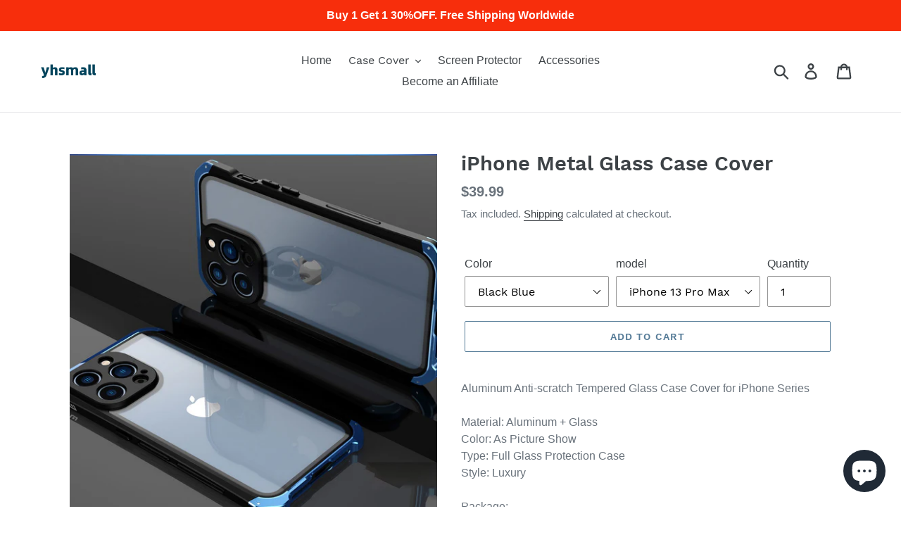

--- FILE ---
content_type: text/html; charset=utf-8
request_url: https://www.yhsmall.com/en-es/products/iphone-metal-glass-case-cover
body_size: 44467
content:
<!doctype html>
<html class="no-js" lang="en">
<head>
  <meta name="description" content="yhsmall is a 3c online shopping mall. Provide Apple, iPhone, Samsung, Huawei, Google, OnePlus, Motorola, Nokia etc. Android and iOS Smart devices accessories. ">
  <meta name="keyword" content="mobile phone cases, cell phone cases, iPhone Cases, Samsung Cases, Google Cases, OnePlus Cases, accessories, screen protector, cable, gadget ">  
 <script>(function(w,d,t,r,u){var f,n,i;w[u]=w[u]||[],f=function(){var o={ti:"26338082"};o.q=w[u],w[u]=new UET(o),w[u].push("pageLoad")},n=d.createElement(t),n.src=r,n.async=1,n.onload=n.onreadystatechange=function(){var s=this.readyState;s&&s!=="loaded"&&s!=="complete"||(f(),n.onload=n.onreadystatechange=null)},i=d.getElementsByTagName(t)[0],i.parentNode.insertBefore(n,i)})(window,document,"script","//bat.bing.com/bat.js","uetq");</script>
 <script>function uet_report_conversion() {window.uetq = window.uetq || [];window.uetq.push('event', 'null', {"event_value":1});}</script><script>function uet_report_conversion() {window.uetq = window.uetq || [];window.uetq.push('event', 'null', {"event_value":1});}</script>
 
 <script>(function(w,d,t,r,u){var f,n,i;w[u]=w[u]||[],f=function(){var o={ti:"26338082", tm:"shpfy_ui"};o.q=w[u],w[u]=new UET(o),w[u].push("pageLoad")},n=d.createElement(t),n.src=r,n.async=1,n.onload=n.onreadystatechange=function(){var s=this.readyState;s&&s!=="loaded"&&s!=="complete"||(f(),n.onload=n.onreadystatechange=null)},i=d.getElementsByTagName(t)[0],i.parentNode.insertBefore(n,i)})(window,document,"script","//bat.bing.com/bat.js","uetq");</script> 

  <meta name="yandex-verification" content="c015eb839724193c" />
  <!-- Global site tag (gtag.js) - Google Ads: 853289113 -->
<script async src="https://www.googletagmanager.com/gtag/js?id=AW-853289113"></script>
  <!-- Global site tag (gtag.js) - Google Analytics -->
<script async src="https://www.googletagmanager.com/gtag/js?id=G-J7EBCWRGGG"></script>
<script>
  window.dataLayer = window.dataLayer || [];
  function gtag(){dataLayer.push(arguments);}
  gtag('js', new Date());

  gtag('config', 'G-J7EBCWRGGG');
</script>
<script>
  window.dataLayer = window.dataLayer || [];
  function gtag(){dataLayer.push(arguments);}
  gtag('js', new Date());
  gtag('config', 'AW-853289113');
</script>
<script>
  gtag('event', 'page_view', {
    'send_to': 'AW-853289113',
    'items': [{
      'id': 'replace with value',
      'google_business_vertical': 'retail'
    }, {
      'id': 'replace with value',
      'location_id': 'replace with value',
      'google_business_vertical': 'custom'
    }]
  });
</script>
  <meta name="google-site-verification" content="AD-U1g6lsk6yKzFyqmWke_Wc6eZ_RR7jcgApBv9U48U" />
  <meta name="msvalidate.01" content="800718B7F717B9CEF595B3E2624F5480" />
  <meta name="p:domain_verify" content="187fc9313f858fb51d0a8580a7ed6dd9"/>
  <script async src="//pagead2.googlesyndication.com/pagead/js/adsbygoogle.js"></script>
  <meta charset="utf-8">
  <meta http-equiv="X-UA-Compatible" content="IE=edge,chrome=1">
  <meta name="viewport" content="width=device-width,initial-scale=1">
  <meta name="theme-color" content="#557b97">
  <link rel="canonical" href="https://www.yhsmall.com/en-es/products/iphone-metal-glass-case-cover"><link rel="shortcut icon" href="//www.yhsmall.com/cdn/shop/files/yhsmall_lg_cb021ce0-b926-4f29-afc0-a7e55b16ee90_32x32.png?v=1648043945" type="image/png"><title>iPhone Metal Glass Case Cover
&ndash; yhsmall</title><meta name="description" content="Aluminum Anti-scratch Tempered Glass Case Cover for iPhone Series Material: Aluminum + Glass Color: As Picture Show Type: Full Glass Protection Case Style: Luxury Package: 1 x Case Feature: High-quality aluminum and glass material Transparent back glass anti-scratch Shockproof dustproof full-body protection Available model list: iPhone 13 Pro Max iPhone 13  iPhone 13 Pro iPhone 14 iPhone 14 Pro iPhone 14 Plus iPhone 14 Pro Max"><!-- /snippets/social-meta-tags.liquid -->




<meta property="og:site_name" content="yhsmall">
<meta property="og:url" content="https://www.yhsmall.com/en-es/products/iphone-metal-glass-case-cover">
<meta property="og:title" content="iPhone Metal Glass Case Cover">
<meta property="og:type" content="product">
<meta property="og:description" content="Aluminum Anti-scratch Tempered Glass Case Cover for iPhone Series Material: Aluminum + Glass Color: As Picture Show Type: Full Glass Protection Case Style: Luxury Package: 1 x Case Feature: High-quality aluminum and glass material Transparent back glass anti-scratch Shockproof dustproof full-body protection Available model list: iPhone 13 Pro Max iPhone 13  iPhone 13 Pro iPhone 14 iPhone 14 Pro iPhone 14 Plus iPhone 14 Pro Max">

  <meta property="og:price:amount" content="39.99">
  <meta property="og:price:currency" content="USD">

<meta property="og:image" content="http://www.yhsmall.com/cdn/shop/products/cbba7eff3994c7c1e303d208407802d0_ddcd3832-70f0-4b03-ac5b-8e91d7c1fcdb_1200x1200.jpg?v=1666833987"><meta property="og:image" content="http://www.yhsmall.com/cdn/shop/products/5e73e0d42314971e62e34905dfd78f1c_fa8f1d3d-ceb2-49b5-b756-54301b6bb703_1200x1200.jpg?v=1666833987"><meta property="og:image" content="http://www.yhsmall.com/cdn/shop/products/7263d0fdcf7a84ebeec6f0c5f4e3aa7e_4ad6b57f-4b5f-4b61-9896-48329bba0a36_1200x1200.jpg?v=1666833987">
<meta property="og:image:secure_url" content="https://www.yhsmall.com/cdn/shop/products/cbba7eff3994c7c1e303d208407802d0_ddcd3832-70f0-4b03-ac5b-8e91d7c1fcdb_1200x1200.jpg?v=1666833987"><meta property="og:image:secure_url" content="https://www.yhsmall.com/cdn/shop/products/5e73e0d42314971e62e34905dfd78f1c_fa8f1d3d-ceb2-49b5-b756-54301b6bb703_1200x1200.jpg?v=1666833987"><meta property="og:image:secure_url" content="https://www.yhsmall.com/cdn/shop/products/7263d0fdcf7a84ebeec6f0c5f4e3aa7e_4ad6b57f-4b5f-4b61-9896-48329bba0a36_1200x1200.jpg?v=1666833987">


  <meta name="twitter:site" content="@royshippingman">

<meta name="twitter:card" content="summary_large_image">
<meta name="twitter:title" content="iPhone Metal Glass Case Cover">
<meta name="twitter:description" content="Aluminum Anti-scratch Tempered Glass Case Cover for iPhone Series Material: Aluminum + Glass Color: As Picture Show Type: Full Glass Protection Case Style: Luxury Package: 1 x Case Feature: High-quality aluminum and glass material Transparent back glass anti-scratch Shockproof dustproof full-body protection Available model list: iPhone 13 Pro Max iPhone 13  iPhone 13 Pro iPhone 14 iPhone 14 Pro iPhone 14 Plus iPhone 14 Pro Max">


  <link href="//www.yhsmall.com/cdn/shop/t/1/assets/theme.scss.css?v=172209690092227470571700623655" rel="stylesheet" type="text/css" media="all" />

  <script>
    var theme = {
      strings: {
        addToCart: "Add to cart",
        soldOut: "Sold out",
        unavailable: "Unavailable",
        regularPrice: "Regular price",
        sale: "Sale",
        showMore: "Show More",
        showLess: "Show Less",
        addressError: "Error looking up that address",
        addressNoResults: "No results for that address",
        addressQueryLimit: "You have exceeded the Google API usage limit. Consider upgrading to a \u003ca href=\"https:\/\/developers.google.com\/maps\/premium\/usage-limits\"\u003ePremium Plan\u003c\/a\u003e.",
        authError: "There was a problem authenticating your Google Maps account.",
        newWindow: "Opens in a new window.",
        external: "Opens external website.",
        newWindowExternal: "Opens external website in a new window."
      },
      moneyFormat: "\u003cspan class='money'\u003e${{amount}}\u003c\/span\u003e"
    }

    document.documentElement.className = document.documentElement.className.replace('no-js', 'js');
  </script><script src="//www.yhsmall.com/cdn/shop/t/1/assets/lazysizes.js?v=68441465964607740661543371260" async="async"></script>
  <script src="//www.yhsmall.com/cdn/shop/t/1/assets/vendor.js?v=121857302354663160541543371260" defer="defer"></script>
  <script src="//www.yhsmall.com/cdn/shop/t/1/assets/theme.js?v=12513799077045517171639408354" defer="defer"></script>

  

<script>
window.mlvedaShopCurrency = "USD";
window.shopCurrency = "USD";
window.supported_currencies = "USD CAD AUD GBP EUR BRL";
</script>
  
<script>
    
    
    
    
    var gsf_conversion_data = {page_type : 'product', event : 'view_item', data : {product_data : [{variant_id : 39855452520530, product_id : 6849410465874, name : "iPhone Metal Glass Case Cover", price : "39.99", currency : "USD", sku : "TX5C32GSOLACE-黑蓝-iPhone 13 Pro Max", brand : "yhsmall", variant : "Black Blue / iPhone 13 Pro Max", category : "case", quantity : "1500" }], total_price : "39.99", shop_currency : "USD"}};
    
</script>
<script src="https://cdn.shopify.com/extensions/e8878072-2f6b-4e89-8082-94b04320908d/inbox-1254/assets/inbox-chat-loader.js" type="text/javascript" defer="defer"></script>
<script src="https://cdn.shopify.com/extensions/019b4b55-f7c4-7898-a372-5e73d2b4d133/currency-converter-42-167/assets/ws-currencyconverter.js" type="text/javascript" defer="defer"></script>
<link href="https://monorail-edge.shopifysvc.com" rel="dns-prefetch">
<script>(function(){if ("sendBeacon" in navigator && "performance" in window) {try {var session_token_from_headers = performance.getEntriesByType('navigation')[0].serverTiming.find(x => x.name == '_s').description;} catch {var session_token_from_headers = undefined;}var session_cookie_matches = document.cookie.match(/_shopify_s=([^;]*)/);var session_token_from_cookie = session_cookie_matches && session_cookie_matches.length === 2 ? session_cookie_matches[1] : "";var session_token = session_token_from_headers || session_token_from_cookie || "";function handle_abandonment_event(e) {var entries = performance.getEntries().filter(function(entry) {return /monorail-edge.shopifysvc.com/.test(entry.name);});if (!window.abandonment_tracked && entries.length === 0) {window.abandonment_tracked = true;var currentMs = Date.now();var navigation_start = performance.timing.navigationStart;var payload = {shop_id: 5733220416,url: window.location.href,navigation_start,duration: currentMs - navigation_start,session_token,page_type: "product"};window.navigator.sendBeacon("https://monorail-edge.shopifysvc.com/v1/produce", JSON.stringify({schema_id: "online_store_buyer_site_abandonment/1.1",payload: payload,metadata: {event_created_at_ms: currentMs,event_sent_at_ms: currentMs}}));}}window.addEventListener('pagehide', handle_abandonment_event);}}());</script>
<script id="web-pixels-manager-setup">(function e(e,d,r,n,o){if(void 0===o&&(o={}),!Boolean(null===(a=null===(i=window.Shopify)||void 0===i?void 0:i.analytics)||void 0===a?void 0:a.replayQueue)){var i,a;window.Shopify=window.Shopify||{};var t=window.Shopify;t.analytics=t.analytics||{};var s=t.analytics;s.replayQueue=[],s.publish=function(e,d,r){return s.replayQueue.push([e,d,r]),!0};try{self.performance.mark("wpm:start")}catch(e){}var l=function(){var e={modern:/Edge?\/(1{2}[4-9]|1[2-9]\d|[2-9]\d{2}|\d{4,})\.\d+(\.\d+|)|Firefox\/(1{2}[4-9]|1[2-9]\d|[2-9]\d{2}|\d{4,})\.\d+(\.\d+|)|Chrom(ium|e)\/(9{2}|\d{3,})\.\d+(\.\d+|)|(Maci|X1{2}).+ Version\/(15\.\d+|(1[6-9]|[2-9]\d|\d{3,})\.\d+)([,.]\d+|)( \(\w+\)|)( Mobile\/\w+|) Safari\/|Chrome.+OPR\/(9{2}|\d{3,})\.\d+\.\d+|(CPU[ +]OS|iPhone[ +]OS|CPU[ +]iPhone|CPU IPhone OS|CPU iPad OS)[ +]+(15[._]\d+|(1[6-9]|[2-9]\d|\d{3,})[._]\d+)([._]\d+|)|Android:?[ /-](13[3-9]|1[4-9]\d|[2-9]\d{2}|\d{4,})(\.\d+|)(\.\d+|)|Android.+Firefox\/(13[5-9]|1[4-9]\d|[2-9]\d{2}|\d{4,})\.\d+(\.\d+|)|Android.+Chrom(ium|e)\/(13[3-9]|1[4-9]\d|[2-9]\d{2}|\d{4,})\.\d+(\.\d+|)|SamsungBrowser\/([2-9]\d|\d{3,})\.\d+/,legacy:/Edge?\/(1[6-9]|[2-9]\d|\d{3,})\.\d+(\.\d+|)|Firefox\/(5[4-9]|[6-9]\d|\d{3,})\.\d+(\.\d+|)|Chrom(ium|e)\/(5[1-9]|[6-9]\d|\d{3,})\.\d+(\.\d+|)([\d.]+$|.*Safari\/(?![\d.]+ Edge\/[\d.]+$))|(Maci|X1{2}).+ Version\/(10\.\d+|(1[1-9]|[2-9]\d|\d{3,})\.\d+)([,.]\d+|)( \(\w+\)|)( Mobile\/\w+|) Safari\/|Chrome.+OPR\/(3[89]|[4-9]\d|\d{3,})\.\d+\.\d+|(CPU[ +]OS|iPhone[ +]OS|CPU[ +]iPhone|CPU IPhone OS|CPU iPad OS)[ +]+(10[._]\d+|(1[1-9]|[2-9]\d|\d{3,})[._]\d+)([._]\d+|)|Android:?[ /-](13[3-9]|1[4-9]\d|[2-9]\d{2}|\d{4,})(\.\d+|)(\.\d+|)|Mobile Safari.+OPR\/([89]\d|\d{3,})\.\d+\.\d+|Android.+Firefox\/(13[5-9]|1[4-9]\d|[2-9]\d{2}|\d{4,})\.\d+(\.\d+|)|Android.+Chrom(ium|e)\/(13[3-9]|1[4-9]\d|[2-9]\d{2}|\d{4,})\.\d+(\.\d+|)|Android.+(UC? ?Browser|UCWEB|U3)[ /]?(15\.([5-9]|\d{2,})|(1[6-9]|[2-9]\d|\d{3,})\.\d+)\.\d+|SamsungBrowser\/(5\.\d+|([6-9]|\d{2,})\.\d+)|Android.+MQ{2}Browser\/(14(\.(9|\d{2,})|)|(1[5-9]|[2-9]\d|\d{3,})(\.\d+|))(\.\d+|)|K[Aa][Ii]OS\/(3\.\d+|([4-9]|\d{2,})\.\d+)(\.\d+|)/},d=e.modern,r=e.legacy,n=navigator.userAgent;return n.match(d)?"modern":n.match(r)?"legacy":"unknown"}(),u="modern"===l?"modern":"legacy",c=(null!=n?n:{modern:"",legacy:""})[u],f=function(e){return[e.baseUrl,"/wpm","/b",e.hashVersion,"modern"===e.buildTarget?"m":"l",".js"].join("")}({baseUrl:d,hashVersion:r,buildTarget:u}),m=function(e){var d=e.version,r=e.bundleTarget,n=e.surface,o=e.pageUrl,i=e.monorailEndpoint;return{emit:function(e){var a=e.status,t=e.errorMsg,s=(new Date).getTime(),l=JSON.stringify({metadata:{event_sent_at_ms:s},events:[{schema_id:"web_pixels_manager_load/3.1",payload:{version:d,bundle_target:r,page_url:o,status:a,surface:n,error_msg:t},metadata:{event_created_at_ms:s}}]});if(!i)return console&&console.warn&&console.warn("[Web Pixels Manager] No Monorail endpoint provided, skipping logging."),!1;try{return self.navigator.sendBeacon.bind(self.navigator)(i,l)}catch(e){}var u=new XMLHttpRequest;try{return u.open("POST",i,!0),u.setRequestHeader("Content-Type","text/plain"),u.send(l),!0}catch(e){return console&&console.warn&&console.warn("[Web Pixels Manager] Got an unhandled error while logging to Monorail."),!1}}}}({version:r,bundleTarget:l,surface:e.surface,pageUrl:self.location.href,monorailEndpoint:e.monorailEndpoint});try{o.browserTarget=l,function(e){var d=e.src,r=e.async,n=void 0===r||r,o=e.onload,i=e.onerror,a=e.sri,t=e.scriptDataAttributes,s=void 0===t?{}:t,l=document.createElement("script"),u=document.querySelector("head"),c=document.querySelector("body");if(l.async=n,l.src=d,a&&(l.integrity=a,l.crossOrigin="anonymous"),s)for(var f in s)if(Object.prototype.hasOwnProperty.call(s,f))try{l.dataset[f]=s[f]}catch(e){}if(o&&l.addEventListener("load",o),i&&l.addEventListener("error",i),u)u.appendChild(l);else{if(!c)throw new Error("Did not find a head or body element to append the script");c.appendChild(l)}}({src:f,async:!0,onload:function(){if(!function(){var e,d;return Boolean(null===(d=null===(e=window.Shopify)||void 0===e?void 0:e.analytics)||void 0===d?void 0:d.initialized)}()){var d=window.webPixelsManager.init(e)||void 0;if(d){var r=window.Shopify.analytics;r.replayQueue.forEach((function(e){var r=e[0],n=e[1],o=e[2];d.publishCustomEvent(r,n,o)})),r.replayQueue=[],r.publish=d.publishCustomEvent,r.visitor=d.visitor,r.initialized=!0}}},onerror:function(){return m.emit({status:"failed",errorMsg:"".concat(f," has failed to load")})},sri:function(e){var d=/^sha384-[A-Za-z0-9+/=]+$/;return"string"==typeof e&&d.test(e)}(c)?c:"",scriptDataAttributes:o}),m.emit({status:"loading"})}catch(e){m.emit({status:"failed",errorMsg:(null==e?void 0:e.message)||"Unknown error"})}}})({shopId: 5733220416,storefrontBaseUrl: "https://www.yhsmall.com",extensionsBaseUrl: "https://extensions.shopifycdn.com/cdn/shopifycloud/web-pixels-manager",monorailEndpoint: "https://monorail-edge.shopifysvc.com/unstable/produce_batch",surface: "storefront-renderer",enabledBetaFlags: ["2dca8a86"],webPixelsConfigList: [{"id":"672006226","configuration":"{\"account_ID\":\"40349\",\"google_analytics_tracking_tag\":\"1\",\"measurement_id\":\"2\",\"api_secret\":\"3\",\"shop_settings\":\"{\\\"custom_pixel_script\\\":\\\"https:\\\\\\\/\\\\\\\/storage.googleapis.com\\\\\\\/gsf-scripts\\\\\\\/custom-pixels\\\\\\\/yhsmall.js\\\"}\"}","eventPayloadVersion":"v1","runtimeContext":"LAX","scriptVersion":"c6b888297782ed4a1cba19cda43d6625","type":"APP","apiClientId":1558137,"privacyPurposes":[],"dataSharingAdjustments":{"protectedCustomerApprovalScopes":["read_customer_address","read_customer_email","read_customer_name","read_customer_personal_data","read_customer_phone"]}},{"id":"477855826","configuration":"{\"shop\":\"yhsmall.myshopify.com\",\"cookie_duration\":\"1209600\"}","eventPayloadVersion":"v1","runtimeContext":"STRICT","scriptVersion":"a2e7513c3708f34b1f617d7ce88f9697","type":"APP","apiClientId":2744533,"privacyPurposes":["ANALYTICS","MARKETING"],"dataSharingAdjustments":{"protectedCustomerApprovalScopes":["read_customer_address","read_customer_email","read_customer_name","read_customer_personal_data","read_customer_phone"]}},{"id":"352682066","configuration":"{\"config\":\"{\\\"pixel_id\\\":\\\"G-J7EBCWRGGG\\\",\\\"target_country\\\":\\\"US\\\",\\\"gtag_events\\\":[{\\\"type\\\":\\\"begin_checkout\\\",\\\"action_label\\\":[\\\"G-J7EBCWRGGG\\\",\\\"AW-853289113\\\/kqalCIvzy5EBEJnR8JYD\\\"]},{\\\"type\\\":\\\"search\\\",\\\"action_label\\\":[\\\"G-J7EBCWRGGG\\\",\\\"AW-853289113\\\/NaajCI7zy5EBEJnR8JYD\\\"]},{\\\"type\\\":\\\"view_item\\\",\\\"action_label\\\":[\\\"G-J7EBCWRGGG\\\",\\\"AW-853289113\\\/I6PwCIXzy5EBEJnR8JYD\\\",\\\"MC-WF3PT09V35\\\"]},{\\\"type\\\":\\\"purchase\\\",\\\"action_label\\\":[\\\"G-J7EBCWRGGG\\\",\\\"AW-853289113\\\/EhthCILzy5EBEJnR8JYD\\\",\\\"MC-WF3PT09V35\\\"]},{\\\"type\\\":\\\"page_view\\\",\\\"action_label\\\":[\\\"G-J7EBCWRGGG\\\",\\\"AW-853289113\\\/4XO-CP_yy5EBEJnR8JYD\\\",\\\"MC-WF3PT09V35\\\"]},{\\\"type\\\":\\\"add_payment_info\\\",\\\"action_label\\\":[\\\"G-J7EBCWRGGG\\\",\\\"AW-853289113\\\/ffMHCJHzy5EBEJnR8JYD\\\"]},{\\\"type\\\":\\\"add_to_cart\\\",\\\"action_label\\\":[\\\"G-J7EBCWRGGG\\\",\\\"AW-853289113\\\/jNiRCIjzy5EBEJnR8JYD\\\"]}],\\\"enable_monitoring_mode\\\":false}\"}","eventPayloadVersion":"v1","runtimeContext":"OPEN","scriptVersion":"b2a88bafab3e21179ed38636efcd8a93","type":"APP","apiClientId":1780363,"privacyPurposes":[],"dataSharingAdjustments":{"protectedCustomerApprovalScopes":["read_customer_address","read_customer_email","read_customer_name","read_customer_personal_data","read_customer_phone"]}},{"id":"263946322","configuration":"{\"pixelCode\":\"C2IFE6QQV140ORDJ7730\"}","eventPayloadVersion":"v1","runtimeContext":"STRICT","scriptVersion":"22e92c2ad45662f435e4801458fb78cc","type":"APP","apiClientId":4383523,"privacyPurposes":["ANALYTICS","MARKETING","SALE_OF_DATA"],"dataSharingAdjustments":{"protectedCustomerApprovalScopes":["read_customer_address","read_customer_email","read_customer_name","read_customer_personal_data","read_customer_phone"]}},{"id":"110559314","configuration":"{\"pixel_id\":\"148449509242097\",\"pixel_type\":\"facebook_pixel\",\"metaapp_system_user_token\":\"-\"}","eventPayloadVersion":"v1","runtimeContext":"OPEN","scriptVersion":"ca16bc87fe92b6042fbaa3acc2fbdaa6","type":"APP","apiClientId":2329312,"privacyPurposes":["ANALYTICS","MARKETING","SALE_OF_DATA"],"dataSharingAdjustments":{"protectedCustomerApprovalScopes":["read_customer_address","read_customer_email","read_customer_name","read_customer_personal_data","read_customer_phone"]}},{"id":"39878738","configuration":"{\"tagID\":\"2613756297702\"}","eventPayloadVersion":"v1","runtimeContext":"STRICT","scriptVersion":"18031546ee651571ed29edbe71a3550b","type":"APP","apiClientId":3009811,"privacyPurposes":["ANALYTICS","MARKETING","SALE_OF_DATA"],"dataSharingAdjustments":{"protectedCustomerApprovalScopes":["read_customer_address","read_customer_email","read_customer_name","read_customer_personal_data","read_customer_phone"]}},{"id":"9502802","configuration":"{\"myshopifyDomain\":\"yhsmall.myshopify.com\"}","eventPayloadVersion":"v1","runtimeContext":"STRICT","scriptVersion":"23b97d18e2aa74363140dc29c9284e87","type":"APP","apiClientId":2775569,"privacyPurposes":["ANALYTICS","MARKETING","SALE_OF_DATA"],"dataSharingAdjustments":{"protectedCustomerApprovalScopes":["read_customer_address","read_customer_email","read_customer_name","read_customer_phone","read_customer_personal_data"]}},{"id":"shopify-app-pixel","configuration":"{}","eventPayloadVersion":"v1","runtimeContext":"STRICT","scriptVersion":"0450","apiClientId":"shopify-pixel","type":"APP","privacyPurposes":["ANALYTICS","MARKETING"]},{"id":"shopify-custom-pixel","eventPayloadVersion":"v1","runtimeContext":"LAX","scriptVersion":"0450","apiClientId":"shopify-pixel","type":"CUSTOM","privacyPurposes":["ANALYTICS","MARKETING"]}],isMerchantRequest: false,initData: {"shop":{"name":"yhsmall","paymentSettings":{"currencyCode":"USD"},"myshopifyDomain":"yhsmall.myshopify.com","countryCode":"US","storefrontUrl":"https:\/\/www.yhsmall.com\/en-es"},"customer":null,"cart":null,"checkout":null,"productVariants":[{"price":{"amount":39.99,"currencyCode":"USD"},"product":{"title":"iPhone Metal Glass Case Cover","vendor":"yhsmall","id":"6849410465874","untranslatedTitle":"iPhone Metal Glass Case Cover","url":"\/en-es\/products\/iphone-metal-glass-case-cover","type":"case"},"id":"39855452520530","image":{"src":"\/\/www.yhsmall.com\/cdn\/shop\/products\/862663b914f953ec210e21a659b052ab_2fccbde9-279a-46a9-92fa-19322b2ad198.jpg?v=1666833987"},"sku":"TX5C32GSOLACE-黑蓝-iPhone 13 Pro Max","title":"Black Blue \/ iPhone 13 Pro Max","untranslatedTitle":"Black Blue \/ iPhone 13 Pro Max"},{"price":{"amount":39.99,"currencyCode":"USD"},"product":{"title":"iPhone Metal Glass Case Cover","vendor":"yhsmall","id":"6849410465874","untranslatedTitle":"iPhone Metal Glass Case Cover","url":"\/en-es\/products\/iphone-metal-glass-case-cover","type":"case"},"id":"39855452553298","image":{"src":"\/\/www.yhsmall.com\/cdn\/shop\/products\/60a147518d60703bff60177abdcaf3db_37928ad3-048e-4efb-8285-06ce018225f3.jpg?v=1666833987"},"sku":"TX5C32GSOLACE-黑金-iPhone 13 Pro Max","title":"Black Gold \/ iPhone 13 Pro Max","untranslatedTitle":"Black Gold \/ iPhone 13 Pro Max"},{"price":{"amount":39.99,"currencyCode":"USD"},"product":{"title":"iPhone Metal Glass Case Cover","vendor":"yhsmall","id":"6849410465874","untranslatedTitle":"iPhone Metal Glass Case Cover","url":"\/en-es\/products\/iphone-metal-glass-case-cover","type":"case"},"id":"39855452586066","image":{"src":"\/\/www.yhsmall.com\/cdn\/shop\/products\/be86d471568a7d890bac7f7e31af1397_bc0e26b4-da31-4976-9ef1-49c9f8627192.jpg?v=1666833987"},"sku":"TX5C32GSOLACE-黑紫-iPhone 13 Pro Max","title":"Black Purple \/ iPhone 13 Pro Max","untranslatedTitle":"Black Purple \/ iPhone 13 Pro Max"},{"price":{"amount":39.99,"currencyCode":"USD"},"product":{"title":"iPhone Metal Glass Case Cover","vendor":"yhsmall","id":"6849410465874","untranslatedTitle":"iPhone Metal Glass Case Cover","url":"\/en-es\/products\/iphone-metal-glass-case-cover","type":"case"},"id":"39855452618834","image":{"src":"\/\/www.yhsmall.com\/cdn\/shop\/products\/7927d776b2e37c37a745e93fa76d3640_439cd9cb-43e0-458e-a324-b87df75f6aa2.jpg?v=1666833987"},"sku":"TX5C32GSOLACE-黑红-iPhone 13 Pro Max","title":"Black Red \/ iPhone 13 Pro Max","untranslatedTitle":"Black Red \/ iPhone 13 Pro Max"},{"price":{"amount":39.99,"currencyCode":"USD"},"product":{"title":"iPhone Metal Glass Case Cover","vendor":"yhsmall","id":"6849410465874","untranslatedTitle":"iPhone Metal Glass Case Cover","url":"\/en-es\/products\/iphone-metal-glass-case-cover","type":"case"},"id":"39855452651602","image":{"src":"\/\/www.yhsmall.com\/cdn\/shop\/products\/fc7fd61973ed25212748294985df2dc4_56b42dd5-a340-4707-beb2-4059f999119b.jpg?v=1666833987"},"sku":"TX5C32GSOLACE-黑银-iPhone 13 Pro Max","title":"Black Silver \/ iPhone 13 Pro Max","untranslatedTitle":"Black Silver \/ iPhone 13 Pro Max"},{"price":{"amount":39.99,"currencyCode":"USD"},"product":{"title":"iPhone Metal Glass Case Cover","vendor":"yhsmall","id":"6849410465874","untranslatedTitle":"iPhone Metal Glass Case Cover","url":"\/en-es\/products\/iphone-metal-glass-case-cover","type":"case"},"id":"39855452684370","image":{"src":"\/\/www.yhsmall.com\/cdn\/shop\/products\/a5f34232c60d0a6e0daa67fbdf37d4c7_fad83c99-aa97-4835-b623-2dcb61d17530.jpg?v=1666833987"},"sku":"TX5C32GSOLACE-全黑-iPhone 13 Pro Max","title":"Black Black \/ iPhone 13 Pro Max","untranslatedTitle":"Black Black \/ iPhone 13 Pro Max"},{"price":{"amount":39.99,"currencyCode":"USD"},"product":{"title":"iPhone Metal Glass Case Cover","vendor":"yhsmall","id":"6849410465874","untranslatedTitle":"iPhone Metal Glass Case Cover","url":"\/en-es\/products\/iphone-metal-glass-case-cover","type":"case"},"id":"39855452717138","image":{"src":"\/\/www.yhsmall.com\/cdn\/shop\/products\/862663b914f953ec210e21a659b052ab_2fccbde9-279a-46a9-92fa-19322b2ad198.jpg?v=1666833987"},"sku":"TX5C32GSOLACE-黑蓝-iPhone 13 Pro","title":"Black Blue \/ iPhone 13 Pro","untranslatedTitle":"Black Blue \/ iPhone 13 Pro"},{"price":{"amount":39.99,"currencyCode":"USD"},"product":{"title":"iPhone Metal Glass Case Cover","vendor":"yhsmall","id":"6849410465874","untranslatedTitle":"iPhone Metal Glass Case Cover","url":"\/en-es\/products\/iphone-metal-glass-case-cover","type":"case"},"id":"39855452749906","image":{"src":"\/\/www.yhsmall.com\/cdn\/shop\/products\/60a147518d60703bff60177abdcaf3db_37928ad3-048e-4efb-8285-06ce018225f3.jpg?v=1666833987"},"sku":"TX5C32GSOLACE-黑金-iPhone 13 Pro","title":"Black Gold \/ iPhone 13 Pro","untranslatedTitle":"Black Gold \/ iPhone 13 Pro"},{"price":{"amount":39.99,"currencyCode":"USD"},"product":{"title":"iPhone Metal Glass Case Cover","vendor":"yhsmall","id":"6849410465874","untranslatedTitle":"iPhone Metal Glass Case Cover","url":"\/en-es\/products\/iphone-metal-glass-case-cover","type":"case"},"id":"39855452782674","image":{"src":"\/\/www.yhsmall.com\/cdn\/shop\/products\/be86d471568a7d890bac7f7e31af1397_bc0e26b4-da31-4976-9ef1-49c9f8627192.jpg?v=1666833987"},"sku":"TX5C32GSOLACE-黑紫-iPhone 13 Pro","title":"Black Purple \/ iPhone 13 Pro","untranslatedTitle":"Black Purple \/ iPhone 13 Pro"},{"price":{"amount":39.99,"currencyCode":"USD"},"product":{"title":"iPhone Metal Glass Case Cover","vendor":"yhsmall","id":"6849410465874","untranslatedTitle":"iPhone Metal Glass Case Cover","url":"\/en-es\/products\/iphone-metal-glass-case-cover","type":"case"},"id":"39855452815442","image":{"src":"\/\/www.yhsmall.com\/cdn\/shop\/products\/7927d776b2e37c37a745e93fa76d3640_439cd9cb-43e0-458e-a324-b87df75f6aa2.jpg?v=1666833987"},"sku":"TX5C32GSOLACE-黑红-iPhone 13 Pro","title":"Black Red \/ iPhone 13 Pro","untranslatedTitle":"Black Red \/ iPhone 13 Pro"},{"price":{"amount":39.99,"currencyCode":"USD"},"product":{"title":"iPhone Metal Glass Case Cover","vendor":"yhsmall","id":"6849410465874","untranslatedTitle":"iPhone Metal Glass Case Cover","url":"\/en-es\/products\/iphone-metal-glass-case-cover","type":"case"},"id":"39855452848210","image":{"src":"\/\/www.yhsmall.com\/cdn\/shop\/products\/fc7fd61973ed25212748294985df2dc4_56b42dd5-a340-4707-beb2-4059f999119b.jpg?v=1666833987"},"sku":"TX5C32GSOLACE-黑银-iPhone 13 Pro","title":"Black Silver \/ iPhone 13 Pro","untranslatedTitle":"Black Silver \/ iPhone 13 Pro"},{"price":{"amount":39.99,"currencyCode":"USD"},"product":{"title":"iPhone Metal Glass Case Cover","vendor":"yhsmall","id":"6849410465874","untranslatedTitle":"iPhone Metal Glass Case Cover","url":"\/en-es\/products\/iphone-metal-glass-case-cover","type":"case"},"id":"39855452880978","image":{"src":"\/\/www.yhsmall.com\/cdn\/shop\/products\/a5f34232c60d0a6e0daa67fbdf37d4c7_fad83c99-aa97-4835-b623-2dcb61d17530.jpg?v=1666833987"},"sku":"TX5C32GSOLACE-全黑-iPhone 13 Pro","title":"Black Black \/ iPhone 13 Pro","untranslatedTitle":"Black Black \/ iPhone 13 Pro"},{"price":{"amount":39.99,"currencyCode":"USD"},"product":{"title":"iPhone Metal Glass Case Cover","vendor":"yhsmall","id":"6849410465874","untranslatedTitle":"iPhone Metal Glass Case Cover","url":"\/en-es\/products\/iphone-metal-glass-case-cover","type":"case"},"id":"39855452913746","image":{"src":"\/\/www.yhsmall.com\/cdn\/shop\/products\/862663b914f953ec210e21a659b052ab_2fccbde9-279a-46a9-92fa-19322b2ad198.jpg?v=1666833987"},"sku":"TX5C32GSOLACE-黑蓝-iPhone 13","title":"Black Blue \/ iPhone 13","untranslatedTitle":"Black Blue \/ iPhone 13"},{"price":{"amount":39.99,"currencyCode":"USD"},"product":{"title":"iPhone Metal Glass Case Cover","vendor":"yhsmall","id":"6849410465874","untranslatedTitle":"iPhone Metal Glass Case Cover","url":"\/en-es\/products\/iphone-metal-glass-case-cover","type":"case"},"id":"39855452946514","image":{"src":"\/\/www.yhsmall.com\/cdn\/shop\/products\/60a147518d60703bff60177abdcaf3db_37928ad3-048e-4efb-8285-06ce018225f3.jpg?v=1666833987"},"sku":"TX5C32GSOLACE-黑金-iPhone 13","title":"Black Gold \/ iPhone 13","untranslatedTitle":"Black Gold \/ iPhone 13"},{"price":{"amount":39.99,"currencyCode":"USD"},"product":{"title":"iPhone Metal Glass Case Cover","vendor":"yhsmall","id":"6849410465874","untranslatedTitle":"iPhone Metal Glass Case Cover","url":"\/en-es\/products\/iphone-metal-glass-case-cover","type":"case"},"id":"39855452979282","image":{"src":"\/\/www.yhsmall.com\/cdn\/shop\/products\/be86d471568a7d890bac7f7e31af1397_bc0e26b4-da31-4976-9ef1-49c9f8627192.jpg?v=1666833987"},"sku":"TX5C32GSOLACE-黑紫-iPhone 13","title":"Black Purple \/ iPhone 13","untranslatedTitle":"Black Purple \/ iPhone 13"},{"price":{"amount":39.99,"currencyCode":"USD"},"product":{"title":"iPhone Metal Glass Case Cover","vendor":"yhsmall","id":"6849410465874","untranslatedTitle":"iPhone Metal Glass Case Cover","url":"\/en-es\/products\/iphone-metal-glass-case-cover","type":"case"},"id":"39855453012050","image":{"src":"\/\/www.yhsmall.com\/cdn\/shop\/products\/7927d776b2e37c37a745e93fa76d3640_439cd9cb-43e0-458e-a324-b87df75f6aa2.jpg?v=1666833987"},"sku":"TX5C32GSOLACE-黑红-iPhone 13","title":"Black Red \/ iPhone 13","untranslatedTitle":"Black Red \/ iPhone 13"},{"price":{"amount":39.99,"currencyCode":"USD"},"product":{"title":"iPhone Metal Glass Case Cover","vendor":"yhsmall","id":"6849410465874","untranslatedTitle":"iPhone Metal Glass Case Cover","url":"\/en-es\/products\/iphone-metal-glass-case-cover","type":"case"},"id":"39855453044818","image":{"src":"\/\/www.yhsmall.com\/cdn\/shop\/products\/fc7fd61973ed25212748294985df2dc4_56b42dd5-a340-4707-beb2-4059f999119b.jpg?v=1666833987"},"sku":"TX5C32GSOLACE-黑银-iPhone 13","title":"Black Silver \/ iPhone 13","untranslatedTitle":"Black Silver \/ iPhone 13"},{"price":{"amount":39.99,"currencyCode":"USD"},"product":{"title":"iPhone Metal Glass Case Cover","vendor":"yhsmall","id":"6849410465874","untranslatedTitle":"iPhone Metal Glass Case Cover","url":"\/en-es\/products\/iphone-metal-glass-case-cover","type":"case"},"id":"39855453077586","image":{"src":"\/\/www.yhsmall.com\/cdn\/shop\/products\/a5f34232c60d0a6e0daa67fbdf37d4c7_fad83c99-aa97-4835-b623-2dcb61d17530.jpg?v=1666833987"},"sku":"TX5C32GSOLACE-全黑-iPhone 13","title":"Black Black \/ iPhone 13","untranslatedTitle":"Black Black \/ iPhone 13"},{"price":{"amount":39.99,"currencyCode":"USD"},"product":{"title":"iPhone Metal Glass Case Cover","vendor":"yhsmall","id":"6849410465874","untranslatedTitle":"iPhone Metal Glass Case Cover","url":"\/en-es\/products\/iphone-metal-glass-case-cover","type":"case"},"id":"40211125928018","image":{"src":"\/\/www.yhsmall.com\/cdn\/shop\/products\/862663b914f953ec210e21a659b052ab_2fccbde9-279a-46a9-92fa-19322b2ad198.jpg?v=1666833987"},"sku":"TX5C32GSOLACE-黑蓝-iPhone 11 Pro Max","title":"Black Blue \/ iPhone 11 Pro Max","untranslatedTitle":"Black Blue \/ iPhone 11 Pro Max"},{"price":{"amount":39.99,"currencyCode":"USD"},"product":{"title":"iPhone Metal Glass Case Cover","vendor":"yhsmall","id":"6849410465874","untranslatedTitle":"iPhone Metal Glass Case Cover","url":"\/en-es\/products\/iphone-metal-glass-case-cover","type":"case"},"id":"40211125960786","image":{"src":"\/\/www.yhsmall.com\/cdn\/shop\/products\/60a147518d60703bff60177abdcaf3db_37928ad3-048e-4efb-8285-06ce018225f3.jpg?v=1666833987"},"sku":"TX5C32GSOLACE-黑金-iPhone 11 Pro Max","title":"Black Gold \/ iPhone 11 Pro Max","untranslatedTitle":"Black Gold \/ iPhone 11 Pro Max"},{"price":{"amount":39.99,"currencyCode":"USD"},"product":{"title":"iPhone Metal Glass Case Cover","vendor":"yhsmall","id":"6849410465874","untranslatedTitle":"iPhone Metal Glass Case Cover","url":"\/en-es\/products\/iphone-metal-glass-case-cover","type":"case"},"id":"40211125993554","image":{"src":"\/\/www.yhsmall.com\/cdn\/shop\/products\/be86d471568a7d890bac7f7e31af1397_bc0e26b4-da31-4976-9ef1-49c9f8627192.jpg?v=1666833987"},"sku":"TX5C32GSOLACE-黑紫-iPhone 11 Pro Max","title":"Black Purple \/ iPhone 11 Pro Max","untranslatedTitle":"Black Purple \/ iPhone 11 Pro Max"},{"price":{"amount":39.99,"currencyCode":"USD"},"product":{"title":"iPhone Metal Glass Case Cover","vendor":"yhsmall","id":"6849410465874","untranslatedTitle":"iPhone Metal Glass Case Cover","url":"\/en-es\/products\/iphone-metal-glass-case-cover","type":"case"},"id":"40211126026322","image":{"src":"\/\/www.yhsmall.com\/cdn\/shop\/products\/7927d776b2e37c37a745e93fa76d3640_439cd9cb-43e0-458e-a324-b87df75f6aa2.jpg?v=1666833987"},"sku":"TX5C32GSOLACE-黑红-iPhone 11 Pro Max","title":"Black Red \/ iPhone 11 Pro Max","untranslatedTitle":"Black Red \/ iPhone 11 Pro Max"},{"price":{"amount":39.99,"currencyCode":"USD"},"product":{"title":"iPhone Metal Glass Case Cover","vendor":"yhsmall","id":"6849410465874","untranslatedTitle":"iPhone Metal Glass Case Cover","url":"\/en-es\/products\/iphone-metal-glass-case-cover","type":"case"},"id":"40211126059090","image":{"src":"\/\/www.yhsmall.com\/cdn\/shop\/products\/fc7fd61973ed25212748294985df2dc4_56b42dd5-a340-4707-beb2-4059f999119b.jpg?v=1666833987"},"sku":"TX5C32GSOLACE-黑银-iPhone 11 Pro Max","title":"Black Silver \/ iPhone 11 Pro Max","untranslatedTitle":"Black Silver \/ iPhone 11 Pro Max"},{"price":{"amount":39.99,"currencyCode":"USD"},"product":{"title":"iPhone Metal Glass Case Cover","vendor":"yhsmall","id":"6849410465874","untranslatedTitle":"iPhone Metal Glass Case Cover","url":"\/en-es\/products\/iphone-metal-glass-case-cover","type":"case"},"id":"40211126091858","image":{"src":"\/\/www.yhsmall.com\/cdn\/shop\/products\/a5f34232c60d0a6e0daa67fbdf37d4c7_fad83c99-aa97-4835-b623-2dcb61d17530.jpg?v=1666833987"},"sku":"TX5C32GSOLACE-全黑-iPhone 11 Pro Max","title":"Black Black \/ iPhone 11 Pro Max","untranslatedTitle":"Black Black \/ iPhone 11 Pro Max"},{"price":{"amount":39.99,"currencyCode":"USD"},"product":{"title":"iPhone Metal Glass Case Cover","vendor":"yhsmall","id":"6849410465874","untranslatedTitle":"iPhone Metal Glass Case Cover","url":"\/en-es\/products\/iphone-metal-glass-case-cover","type":"case"},"id":"40211126124626","image":{"src":"\/\/www.yhsmall.com\/cdn\/shop\/products\/862663b914f953ec210e21a659b052ab_2fccbde9-279a-46a9-92fa-19322b2ad198.jpg?v=1666833987"},"sku":"TX5C32GSOLACE-黑蓝-iPhone 11 Pro","title":"Black Blue \/ iPhone 11 Pro","untranslatedTitle":"Black Blue \/ iPhone 11 Pro"},{"price":{"amount":39.99,"currencyCode":"USD"},"product":{"title":"iPhone Metal Glass Case Cover","vendor":"yhsmall","id":"6849410465874","untranslatedTitle":"iPhone Metal Glass Case Cover","url":"\/en-es\/products\/iphone-metal-glass-case-cover","type":"case"},"id":"40211126157394","image":{"src":"\/\/www.yhsmall.com\/cdn\/shop\/products\/60a147518d60703bff60177abdcaf3db_37928ad3-048e-4efb-8285-06ce018225f3.jpg?v=1666833987"},"sku":"TX5C32GSOLACE-黑金-iPhone 11 Pro","title":"Black Gold \/ iPhone 11 Pro","untranslatedTitle":"Black Gold \/ iPhone 11 Pro"},{"price":{"amount":39.99,"currencyCode":"USD"},"product":{"title":"iPhone Metal Glass Case Cover","vendor":"yhsmall","id":"6849410465874","untranslatedTitle":"iPhone Metal Glass Case Cover","url":"\/en-es\/products\/iphone-metal-glass-case-cover","type":"case"},"id":"40211126190162","image":{"src":"\/\/www.yhsmall.com\/cdn\/shop\/products\/be86d471568a7d890bac7f7e31af1397_bc0e26b4-da31-4976-9ef1-49c9f8627192.jpg?v=1666833987"},"sku":"TX5C32GSOLACE-黑紫-iPhone 11 Pro","title":"Black Purple \/ iPhone 11 Pro","untranslatedTitle":"Black Purple \/ iPhone 11 Pro"},{"price":{"amount":39.99,"currencyCode":"USD"},"product":{"title":"iPhone Metal Glass Case Cover","vendor":"yhsmall","id":"6849410465874","untranslatedTitle":"iPhone Metal Glass Case Cover","url":"\/en-es\/products\/iphone-metal-glass-case-cover","type":"case"},"id":"40211126222930","image":{"src":"\/\/www.yhsmall.com\/cdn\/shop\/products\/7927d776b2e37c37a745e93fa76d3640_439cd9cb-43e0-458e-a324-b87df75f6aa2.jpg?v=1666833987"},"sku":"TX5C32GSOLACE-黑红-iPhone 11 Pro","title":"Black Red \/ iPhone 11 Pro","untranslatedTitle":"Black Red \/ iPhone 11 Pro"},{"price":{"amount":39.99,"currencyCode":"USD"},"product":{"title":"iPhone Metal Glass Case Cover","vendor":"yhsmall","id":"6849410465874","untranslatedTitle":"iPhone Metal Glass Case Cover","url":"\/en-es\/products\/iphone-metal-glass-case-cover","type":"case"},"id":"40211126255698","image":{"src":"\/\/www.yhsmall.com\/cdn\/shop\/products\/fc7fd61973ed25212748294985df2dc4_56b42dd5-a340-4707-beb2-4059f999119b.jpg?v=1666833987"},"sku":"TX5C32GSOLACE-黑银-iPhone 11 Pro","title":"Black Silver \/ iPhone 11 Pro","untranslatedTitle":"Black Silver \/ iPhone 11 Pro"},{"price":{"amount":39.99,"currencyCode":"USD"},"product":{"title":"iPhone Metal Glass Case Cover","vendor":"yhsmall","id":"6849410465874","untranslatedTitle":"iPhone Metal Glass Case Cover","url":"\/en-es\/products\/iphone-metal-glass-case-cover","type":"case"},"id":"40211126288466","image":{"src":"\/\/www.yhsmall.com\/cdn\/shop\/products\/a5f34232c60d0a6e0daa67fbdf37d4c7_fad83c99-aa97-4835-b623-2dcb61d17530.jpg?v=1666833987"},"sku":"TX5C32GSOLACE-全黑-iPhone 11 Pro","title":"Black Black \/ iPhone 11 Pro","untranslatedTitle":"Black Black \/ iPhone 11 Pro"},{"price":{"amount":39.99,"currencyCode":"USD"},"product":{"title":"iPhone Metal Glass Case Cover","vendor":"yhsmall","id":"6849410465874","untranslatedTitle":"iPhone Metal Glass Case Cover","url":"\/en-es\/products\/iphone-metal-glass-case-cover","type":"case"},"id":"40211126321234","image":{"src":"\/\/www.yhsmall.com\/cdn\/shop\/products\/862663b914f953ec210e21a659b052ab_2fccbde9-279a-46a9-92fa-19322b2ad198.jpg?v=1666833987"},"sku":"TX5C32GSOLACE-黑蓝-iPhone 11","title":"Black Blue \/ iPhone 11","untranslatedTitle":"Black Blue \/ iPhone 11"},{"price":{"amount":39.99,"currencyCode":"USD"},"product":{"title":"iPhone Metal Glass Case Cover","vendor":"yhsmall","id":"6849410465874","untranslatedTitle":"iPhone Metal Glass Case Cover","url":"\/en-es\/products\/iphone-metal-glass-case-cover","type":"case"},"id":"40211126354002","image":{"src":"\/\/www.yhsmall.com\/cdn\/shop\/products\/60a147518d60703bff60177abdcaf3db_37928ad3-048e-4efb-8285-06ce018225f3.jpg?v=1666833987"},"sku":"TX5C32GSOLACE-黑金-iPhone 11","title":"Black Gold \/ iPhone 11","untranslatedTitle":"Black Gold \/ iPhone 11"},{"price":{"amount":39.99,"currencyCode":"USD"},"product":{"title":"iPhone Metal Glass Case Cover","vendor":"yhsmall","id":"6849410465874","untranslatedTitle":"iPhone Metal Glass Case Cover","url":"\/en-es\/products\/iphone-metal-glass-case-cover","type":"case"},"id":"40211126386770","image":{"src":"\/\/www.yhsmall.com\/cdn\/shop\/products\/be86d471568a7d890bac7f7e31af1397_bc0e26b4-da31-4976-9ef1-49c9f8627192.jpg?v=1666833987"},"sku":"TX5C32GSOLACE-黑紫-iPhone 11","title":"Black Purple \/ iPhone 11","untranslatedTitle":"Black Purple \/ iPhone 11"},{"price":{"amount":39.99,"currencyCode":"USD"},"product":{"title":"iPhone Metal Glass Case Cover","vendor":"yhsmall","id":"6849410465874","untranslatedTitle":"iPhone Metal Glass Case Cover","url":"\/en-es\/products\/iphone-metal-glass-case-cover","type":"case"},"id":"40211126419538","image":{"src":"\/\/www.yhsmall.com\/cdn\/shop\/products\/7927d776b2e37c37a745e93fa76d3640_439cd9cb-43e0-458e-a324-b87df75f6aa2.jpg?v=1666833987"},"sku":"TX5C32GSOLACE-黑红-iPhone 11","title":"Black Red \/ iPhone 11","untranslatedTitle":"Black Red \/ iPhone 11"},{"price":{"amount":39.99,"currencyCode":"USD"},"product":{"title":"iPhone Metal Glass Case Cover","vendor":"yhsmall","id":"6849410465874","untranslatedTitle":"iPhone Metal Glass Case Cover","url":"\/en-es\/products\/iphone-metal-glass-case-cover","type":"case"},"id":"40211126452306","image":{"src":"\/\/www.yhsmall.com\/cdn\/shop\/products\/fc7fd61973ed25212748294985df2dc4_56b42dd5-a340-4707-beb2-4059f999119b.jpg?v=1666833987"},"sku":"TX5C32GSOLACE-黑银-iPhone 11","title":"Black Silver \/ iPhone 11","untranslatedTitle":"Black Silver \/ iPhone 11"},{"price":{"amount":39.99,"currencyCode":"USD"},"product":{"title":"iPhone Metal Glass Case Cover","vendor":"yhsmall","id":"6849410465874","untranslatedTitle":"iPhone Metal Glass Case Cover","url":"\/en-es\/products\/iphone-metal-glass-case-cover","type":"case"},"id":"40211126485074","image":{"src":"\/\/www.yhsmall.com\/cdn\/shop\/products\/a5f34232c60d0a6e0daa67fbdf37d4c7_fad83c99-aa97-4835-b623-2dcb61d17530.jpg?v=1666833987"},"sku":"TX5C32GSOLACE-全黑-iPhone 11","title":"Black Black \/ iPhone 11","untranslatedTitle":"Black Black \/ iPhone 11"},{"price":{"amount":39.99,"currencyCode":"USD"},"product":{"title":"iPhone Metal Glass Case Cover","vendor":"yhsmall","id":"6849410465874","untranslatedTitle":"iPhone Metal Glass Case Cover","url":"\/en-es\/products\/iphone-metal-glass-case-cover","type":"case"},"id":"40211126517842","image":{"src":"\/\/www.yhsmall.com\/cdn\/shop\/products\/862663b914f953ec210e21a659b052ab_2fccbde9-279a-46a9-92fa-19322b2ad198.jpg?v=1666833987"},"sku":"TX5C32GSOLACE-黑蓝-iPhone XS Max","title":"Black Blue \/ iPhone XS Max","untranslatedTitle":"Black Blue \/ iPhone XS Max"},{"price":{"amount":39.99,"currencyCode":"USD"},"product":{"title":"iPhone Metal Glass Case Cover","vendor":"yhsmall","id":"6849410465874","untranslatedTitle":"iPhone Metal Glass Case Cover","url":"\/en-es\/products\/iphone-metal-glass-case-cover","type":"case"},"id":"40211126550610","image":{"src":"\/\/www.yhsmall.com\/cdn\/shop\/products\/60a147518d60703bff60177abdcaf3db_37928ad3-048e-4efb-8285-06ce018225f3.jpg?v=1666833987"},"sku":"TX5C32GSOLACE-黑金-iPhone XS Max","title":"Black Gold \/ iPhone XS Max","untranslatedTitle":"Black Gold \/ iPhone XS Max"},{"price":{"amount":39.99,"currencyCode":"USD"},"product":{"title":"iPhone Metal Glass Case Cover","vendor":"yhsmall","id":"6849410465874","untranslatedTitle":"iPhone Metal Glass Case Cover","url":"\/en-es\/products\/iphone-metal-glass-case-cover","type":"case"},"id":"40211126583378","image":{"src":"\/\/www.yhsmall.com\/cdn\/shop\/products\/be86d471568a7d890bac7f7e31af1397_bc0e26b4-da31-4976-9ef1-49c9f8627192.jpg?v=1666833987"},"sku":"TX5C32GSOLACE-黑紫-iPhone XS Max","title":"Black Purple \/ iPhone XS Max","untranslatedTitle":"Black Purple \/ iPhone XS Max"},{"price":{"amount":39.99,"currencyCode":"USD"},"product":{"title":"iPhone Metal Glass Case Cover","vendor":"yhsmall","id":"6849410465874","untranslatedTitle":"iPhone Metal Glass Case Cover","url":"\/en-es\/products\/iphone-metal-glass-case-cover","type":"case"},"id":"40211126616146","image":{"src":"\/\/www.yhsmall.com\/cdn\/shop\/products\/7927d776b2e37c37a745e93fa76d3640_439cd9cb-43e0-458e-a324-b87df75f6aa2.jpg?v=1666833987"},"sku":"TX5C32GSOLACE-黑红-iPhone XS Max","title":"Black Red \/ iPhone XS Max","untranslatedTitle":"Black Red \/ iPhone XS Max"},{"price":{"amount":39.99,"currencyCode":"USD"},"product":{"title":"iPhone Metal Glass Case Cover","vendor":"yhsmall","id":"6849410465874","untranslatedTitle":"iPhone Metal Glass Case Cover","url":"\/en-es\/products\/iphone-metal-glass-case-cover","type":"case"},"id":"40211126648914","image":{"src":"\/\/www.yhsmall.com\/cdn\/shop\/products\/fc7fd61973ed25212748294985df2dc4_56b42dd5-a340-4707-beb2-4059f999119b.jpg?v=1666833987"},"sku":"TX5C32GSOLACE-黑银-iPhone XS Max","title":"Black Silver \/ iPhone XS Max","untranslatedTitle":"Black Silver \/ iPhone XS Max"},{"price":{"amount":39.99,"currencyCode":"USD"},"product":{"title":"iPhone Metal Glass Case Cover","vendor":"yhsmall","id":"6849410465874","untranslatedTitle":"iPhone Metal Glass Case Cover","url":"\/en-es\/products\/iphone-metal-glass-case-cover","type":"case"},"id":"40211126681682","image":{"src":"\/\/www.yhsmall.com\/cdn\/shop\/products\/a5f34232c60d0a6e0daa67fbdf37d4c7_fad83c99-aa97-4835-b623-2dcb61d17530.jpg?v=1666833987"},"sku":"TX5C32GSOLACE-全黑-iPhone XS Max","title":"Black Black \/ iPhone XS Max","untranslatedTitle":"Black Black \/ iPhone XS Max"},{"price":{"amount":39.99,"currencyCode":"USD"},"product":{"title":"iPhone Metal Glass Case Cover","vendor":"yhsmall","id":"6849410465874","untranslatedTitle":"iPhone Metal Glass Case Cover","url":"\/en-es\/products\/iphone-metal-glass-case-cover","type":"case"},"id":"40211126714450","image":{"src":"\/\/www.yhsmall.com\/cdn\/shop\/products\/862663b914f953ec210e21a659b052ab_2fccbde9-279a-46a9-92fa-19322b2ad198.jpg?v=1666833987"},"sku":"TX5C32GSOLACE-黑蓝-iPhone XR","title":"Black Blue \/ iPhone XR","untranslatedTitle":"Black Blue \/ iPhone XR"},{"price":{"amount":39.99,"currencyCode":"USD"},"product":{"title":"iPhone Metal Glass Case Cover","vendor":"yhsmall","id":"6849410465874","untranslatedTitle":"iPhone Metal Glass Case Cover","url":"\/en-es\/products\/iphone-metal-glass-case-cover","type":"case"},"id":"40211126747218","image":{"src":"\/\/www.yhsmall.com\/cdn\/shop\/products\/60a147518d60703bff60177abdcaf3db_37928ad3-048e-4efb-8285-06ce018225f3.jpg?v=1666833987"},"sku":"TX5C32GSOLACE-黑金-iPhone XR","title":"Black Gold \/ iPhone XR","untranslatedTitle":"Black Gold \/ iPhone XR"},{"price":{"amount":39.99,"currencyCode":"USD"},"product":{"title":"iPhone Metal Glass Case Cover","vendor":"yhsmall","id":"6849410465874","untranslatedTitle":"iPhone Metal Glass Case Cover","url":"\/en-es\/products\/iphone-metal-glass-case-cover","type":"case"},"id":"40211126779986","image":{"src":"\/\/www.yhsmall.com\/cdn\/shop\/products\/be86d471568a7d890bac7f7e31af1397_bc0e26b4-da31-4976-9ef1-49c9f8627192.jpg?v=1666833987"},"sku":"TX5C32GSOLACE-黑紫-iPhone XR","title":"Black Purple \/ iPhone XR","untranslatedTitle":"Black Purple \/ iPhone XR"},{"price":{"amount":39.99,"currencyCode":"USD"},"product":{"title":"iPhone Metal Glass Case Cover","vendor":"yhsmall","id":"6849410465874","untranslatedTitle":"iPhone Metal Glass Case Cover","url":"\/en-es\/products\/iphone-metal-glass-case-cover","type":"case"},"id":"40211126812754","image":{"src":"\/\/www.yhsmall.com\/cdn\/shop\/products\/7927d776b2e37c37a745e93fa76d3640_439cd9cb-43e0-458e-a324-b87df75f6aa2.jpg?v=1666833987"},"sku":"TX5C32GSOLACE-黑红-iPhone XR","title":"Black Red \/ iPhone XR","untranslatedTitle":"Black Red \/ iPhone XR"},{"price":{"amount":39.99,"currencyCode":"USD"},"product":{"title":"iPhone Metal Glass Case Cover","vendor":"yhsmall","id":"6849410465874","untranslatedTitle":"iPhone Metal Glass Case Cover","url":"\/en-es\/products\/iphone-metal-glass-case-cover","type":"case"},"id":"40211126845522","image":{"src":"\/\/www.yhsmall.com\/cdn\/shop\/products\/fc7fd61973ed25212748294985df2dc4_56b42dd5-a340-4707-beb2-4059f999119b.jpg?v=1666833987"},"sku":"TX5C32GSOLACE-黑银-iPhone XR","title":"Black Silver \/ iPhone XR","untranslatedTitle":"Black Silver \/ iPhone XR"},{"price":{"amount":39.99,"currencyCode":"USD"},"product":{"title":"iPhone Metal Glass Case Cover","vendor":"yhsmall","id":"6849410465874","untranslatedTitle":"iPhone Metal Glass Case Cover","url":"\/en-es\/products\/iphone-metal-glass-case-cover","type":"case"},"id":"40211126878290","image":{"src":"\/\/www.yhsmall.com\/cdn\/shop\/products\/a5f34232c60d0a6e0daa67fbdf37d4c7_fad83c99-aa97-4835-b623-2dcb61d17530.jpg?v=1666833987"},"sku":"TX5C32GSOLACE-全黑-iPhone XR","title":"Black Black \/ iPhone XR","untranslatedTitle":"Black Black \/ iPhone XR"},{"price":{"amount":39.99,"currencyCode":"USD"},"product":{"title":"iPhone Metal Glass Case Cover","vendor":"yhsmall","id":"6849410465874","untranslatedTitle":"iPhone Metal Glass Case Cover","url":"\/en-es\/products\/iphone-metal-glass-case-cover","type":"case"},"id":"40211126911058","image":{"src":"\/\/www.yhsmall.com\/cdn\/shop\/products\/862663b914f953ec210e21a659b052ab_2fccbde9-279a-46a9-92fa-19322b2ad198.jpg?v=1666833987"},"sku":"TX5C32GSOLACE-黑蓝-iPhone X\/XS","title":"Black Blue \/ iPhone X\/XS","untranslatedTitle":"Black Blue \/ iPhone X\/XS"},{"price":{"amount":39.99,"currencyCode":"USD"},"product":{"title":"iPhone Metal Glass Case Cover","vendor":"yhsmall","id":"6849410465874","untranslatedTitle":"iPhone Metal Glass Case Cover","url":"\/en-es\/products\/iphone-metal-glass-case-cover","type":"case"},"id":"40211126943826","image":{"src":"\/\/www.yhsmall.com\/cdn\/shop\/products\/60a147518d60703bff60177abdcaf3db_37928ad3-048e-4efb-8285-06ce018225f3.jpg?v=1666833987"},"sku":"TX5C32GSOLACE-黑金-iPhone X\/XS","title":"Black Gold \/ iPhone X\/XS","untranslatedTitle":"Black Gold \/ iPhone X\/XS"},{"price":{"amount":39.99,"currencyCode":"USD"},"product":{"title":"iPhone Metal Glass Case Cover","vendor":"yhsmall","id":"6849410465874","untranslatedTitle":"iPhone Metal Glass Case Cover","url":"\/en-es\/products\/iphone-metal-glass-case-cover","type":"case"},"id":"40211126976594","image":{"src":"\/\/www.yhsmall.com\/cdn\/shop\/products\/be86d471568a7d890bac7f7e31af1397_bc0e26b4-da31-4976-9ef1-49c9f8627192.jpg?v=1666833987"},"sku":"TX5C32GSOLACE-黑紫-iPhone X\/XS","title":"Black Purple \/ iPhone X\/XS","untranslatedTitle":"Black Purple \/ iPhone X\/XS"},{"price":{"amount":39.99,"currencyCode":"USD"},"product":{"title":"iPhone Metal Glass Case Cover","vendor":"yhsmall","id":"6849410465874","untranslatedTitle":"iPhone Metal Glass Case Cover","url":"\/en-es\/products\/iphone-metal-glass-case-cover","type":"case"},"id":"40211127009362","image":{"src":"\/\/www.yhsmall.com\/cdn\/shop\/products\/7927d776b2e37c37a745e93fa76d3640_439cd9cb-43e0-458e-a324-b87df75f6aa2.jpg?v=1666833987"},"sku":"TX5C32GSOLACE-黑红-iPhone X\/XS","title":"Black Red \/ iPhone X\/XS","untranslatedTitle":"Black Red \/ iPhone X\/XS"},{"price":{"amount":39.99,"currencyCode":"USD"},"product":{"title":"iPhone Metal Glass Case Cover","vendor":"yhsmall","id":"6849410465874","untranslatedTitle":"iPhone Metal Glass Case Cover","url":"\/en-es\/products\/iphone-metal-glass-case-cover","type":"case"},"id":"40211127042130","image":{"src":"\/\/www.yhsmall.com\/cdn\/shop\/products\/fc7fd61973ed25212748294985df2dc4_56b42dd5-a340-4707-beb2-4059f999119b.jpg?v=1666833987"},"sku":"TX5C32GSOLACE-黑银-iPhone X\/XS","title":"Black Silver \/ iPhone X\/XS","untranslatedTitle":"Black Silver \/ iPhone X\/XS"},{"price":{"amount":39.99,"currencyCode":"USD"},"product":{"title":"iPhone Metal Glass Case Cover","vendor":"yhsmall","id":"6849410465874","untranslatedTitle":"iPhone Metal Glass Case Cover","url":"\/en-es\/products\/iphone-metal-glass-case-cover","type":"case"},"id":"40211127074898","image":{"src":"\/\/www.yhsmall.com\/cdn\/shop\/products\/a5f34232c60d0a6e0daa67fbdf37d4c7_fad83c99-aa97-4835-b623-2dcb61d17530.jpg?v=1666833987"},"sku":"TX5C32GSOLACE-全黑-iPhone X\/XS","title":"Black Black \/ iPhone X\/XS","untranslatedTitle":"Black Black \/ iPhone X\/XS"},{"price":{"amount":39.99,"currencyCode":"USD"},"product":{"title":"iPhone Metal Glass Case Cover","vendor":"yhsmall","id":"6849410465874","untranslatedTitle":"iPhone Metal Glass Case Cover","url":"\/en-es\/products\/iphone-metal-glass-case-cover","type":"case"},"id":"40211127107666","image":{"src":"\/\/www.yhsmall.com\/cdn\/shop\/products\/862663b914f953ec210e21a659b052ab_2fccbde9-279a-46a9-92fa-19322b2ad198.jpg?v=1666833987"},"sku":"TX5C32GSOLACE-黑蓝-iPhone 7Plus\/8Plus","title":"Black Blue \/ iPhone 7Plus\/8Plus","untranslatedTitle":"Black Blue \/ iPhone 7Plus\/8Plus"},{"price":{"amount":39.99,"currencyCode":"USD"},"product":{"title":"iPhone Metal Glass Case Cover","vendor":"yhsmall","id":"6849410465874","untranslatedTitle":"iPhone Metal Glass Case Cover","url":"\/en-es\/products\/iphone-metal-glass-case-cover","type":"case"},"id":"40211127140434","image":{"src":"\/\/www.yhsmall.com\/cdn\/shop\/products\/60a147518d60703bff60177abdcaf3db_37928ad3-048e-4efb-8285-06ce018225f3.jpg?v=1666833987"},"sku":"TX5C32GSOLACE-黑金-iPhone 7Plus\/8Plus","title":"Black Gold \/ iPhone 7Plus\/8Plus","untranslatedTitle":"Black Gold \/ iPhone 7Plus\/8Plus"},{"price":{"amount":39.99,"currencyCode":"USD"},"product":{"title":"iPhone Metal Glass Case Cover","vendor":"yhsmall","id":"6849410465874","untranslatedTitle":"iPhone Metal Glass Case Cover","url":"\/en-es\/products\/iphone-metal-glass-case-cover","type":"case"},"id":"40211127173202","image":{"src":"\/\/www.yhsmall.com\/cdn\/shop\/products\/be86d471568a7d890bac7f7e31af1397_bc0e26b4-da31-4976-9ef1-49c9f8627192.jpg?v=1666833987"},"sku":"TX5C32GSOLACE-黑紫-iPhone 7Plus\/8Plus","title":"Black Purple \/ iPhone 7Plus\/8Plus","untranslatedTitle":"Black Purple \/ iPhone 7Plus\/8Plus"},{"price":{"amount":39.99,"currencyCode":"USD"},"product":{"title":"iPhone Metal Glass Case Cover","vendor":"yhsmall","id":"6849410465874","untranslatedTitle":"iPhone Metal Glass Case Cover","url":"\/en-es\/products\/iphone-metal-glass-case-cover","type":"case"},"id":"40211127205970","image":{"src":"\/\/www.yhsmall.com\/cdn\/shop\/products\/7927d776b2e37c37a745e93fa76d3640_439cd9cb-43e0-458e-a324-b87df75f6aa2.jpg?v=1666833987"},"sku":"TX5C32GSOLACE-黑红-iPhone 7Plus\/8Plus","title":"Black Red \/ iPhone 7Plus\/8Plus","untranslatedTitle":"Black Red \/ iPhone 7Plus\/8Plus"},{"price":{"amount":39.99,"currencyCode":"USD"},"product":{"title":"iPhone Metal Glass Case Cover","vendor":"yhsmall","id":"6849410465874","untranslatedTitle":"iPhone Metal Glass Case Cover","url":"\/en-es\/products\/iphone-metal-glass-case-cover","type":"case"},"id":"40211127238738","image":{"src":"\/\/www.yhsmall.com\/cdn\/shop\/products\/fc7fd61973ed25212748294985df2dc4_56b42dd5-a340-4707-beb2-4059f999119b.jpg?v=1666833987"},"sku":"TX5C32GSOLACE-黑银-iPhone 7Plus\/8Plus","title":"Black Silver \/ iPhone 7Plus\/8Plus","untranslatedTitle":"Black Silver \/ iPhone 7Plus\/8Plus"},{"price":{"amount":39.99,"currencyCode":"USD"},"product":{"title":"iPhone Metal Glass Case Cover","vendor":"yhsmall","id":"6849410465874","untranslatedTitle":"iPhone Metal Glass Case Cover","url":"\/en-es\/products\/iphone-metal-glass-case-cover","type":"case"},"id":"40211127271506","image":{"src":"\/\/www.yhsmall.com\/cdn\/shop\/products\/a5f34232c60d0a6e0daa67fbdf37d4c7_fad83c99-aa97-4835-b623-2dcb61d17530.jpg?v=1666833987"},"sku":"TX5C32GSOLACE-全黑-iPhone 7Plus\/8Plus","title":"Black Black \/ iPhone 7Plus\/8Plus","untranslatedTitle":"Black Black \/ iPhone 7Plus\/8Plus"},{"price":{"amount":39.99,"currencyCode":"USD"},"product":{"title":"iPhone Metal Glass Case Cover","vendor":"yhsmall","id":"6849410465874","untranslatedTitle":"iPhone Metal Glass Case Cover","url":"\/en-es\/products\/iphone-metal-glass-case-cover","type":"case"},"id":"40211127304274","image":{"src":"\/\/www.yhsmall.com\/cdn\/shop\/products\/862663b914f953ec210e21a659b052ab_2fccbde9-279a-46a9-92fa-19322b2ad198.jpg?v=1666833987"},"sku":"TX5C32GSOLACE-黑蓝-iPhone 7\/8\/SE 2020","title":"Black Blue \/ iPhone 7\/8\/SE 2020","untranslatedTitle":"Black Blue \/ iPhone 7\/8\/SE 2020"},{"price":{"amount":39.99,"currencyCode":"USD"},"product":{"title":"iPhone Metal Glass Case Cover","vendor":"yhsmall","id":"6849410465874","untranslatedTitle":"iPhone Metal Glass Case Cover","url":"\/en-es\/products\/iphone-metal-glass-case-cover","type":"case"},"id":"40211127337042","image":{"src":"\/\/www.yhsmall.com\/cdn\/shop\/products\/60a147518d60703bff60177abdcaf3db_37928ad3-048e-4efb-8285-06ce018225f3.jpg?v=1666833987"},"sku":"TX5C32GSOLACE-黑金-iPhone 7\/8\/SE 2020","title":"Black Gold \/ iPhone 7\/8\/SE 2020","untranslatedTitle":"Black Gold \/ iPhone 7\/8\/SE 2020"},{"price":{"amount":39.99,"currencyCode":"USD"},"product":{"title":"iPhone Metal Glass Case Cover","vendor":"yhsmall","id":"6849410465874","untranslatedTitle":"iPhone Metal Glass Case Cover","url":"\/en-es\/products\/iphone-metal-glass-case-cover","type":"case"},"id":"40211127369810","image":{"src":"\/\/www.yhsmall.com\/cdn\/shop\/products\/be86d471568a7d890bac7f7e31af1397_bc0e26b4-da31-4976-9ef1-49c9f8627192.jpg?v=1666833987"},"sku":"TX5C32GSOLACE-黑紫-iPhone 7\/8\/SE 2020","title":"Black Purple \/ iPhone 7\/8\/SE 2020","untranslatedTitle":"Black Purple \/ iPhone 7\/8\/SE 2020"},{"price":{"amount":39.99,"currencyCode":"USD"},"product":{"title":"iPhone Metal Glass Case Cover","vendor":"yhsmall","id":"6849410465874","untranslatedTitle":"iPhone Metal Glass Case Cover","url":"\/en-es\/products\/iphone-metal-glass-case-cover","type":"case"},"id":"40211127402578","image":{"src":"\/\/www.yhsmall.com\/cdn\/shop\/products\/7927d776b2e37c37a745e93fa76d3640_439cd9cb-43e0-458e-a324-b87df75f6aa2.jpg?v=1666833987"},"sku":"TX5C32GSOLACE-黑红-iPhone 7\/8\/SE 2020","title":"Black Red \/ iPhone 7\/8\/SE 2020","untranslatedTitle":"Black Red \/ iPhone 7\/8\/SE 2020"},{"price":{"amount":39.99,"currencyCode":"USD"},"product":{"title":"iPhone Metal Glass Case Cover","vendor":"yhsmall","id":"6849410465874","untranslatedTitle":"iPhone Metal Glass Case Cover","url":"\/en-es\/products\/iphone-metal-glass-case-cover","type":"case"},"id":"40211127435346","image":{"src":"\/\/www.yhsmall.com\/cdn\/shop\/products\/fc7fd61973ed25212748294985df2dc4_56b42dd5-a340-4707-beb2-4059f999119b.jpg?v=1666833987"},"sku":"TX5C32GSOLACE-黑银-iPhone 7\/8\/SE 2020","title":"Black Silver \/ iPhone 7\/8\/SE 2020","untranslatedTitle":"Black Silver \/ iPhone 7\/8\/SE 2020"},{"price":{"amount":39.99,"currencyCode":"USD"},"product":{"title":"iPhone Metal Glass Case Cover","vendor":"yhsmall","id":"6849410465874","untranslatedTitle":"iPhone Metal Glass Case Cover","url":"\/en-es\/products\/iphone-metal-glass-case-cover","type":"case"},"id":"40211127468114","image":{"src":"\/\/www.yhsmall.com\/cdn\/shop\/products\/a5f34232c60d0a6e0daa67fbdf37d4c7_fad83c99-aa97-4835-b623-2dcb61d17530.jpg?v=1666833987"},"sku":"TX5C32GSOLACE-全黑-iPhone 7\/8\/SE 2020","title":"Black Black \/ iPhone 7\/8\/SE 2020","untranslatedTitle":"Black Black \/ iPhone 7\/8\/SE 2020"},{"price":{"amount":39.99,"currencyCode":"USD"},"product":{"title":"iPhone Metal Glass Case Cover","vendor":"yhsmall","id":"6849410465874","untranslatedTitle":"iPhone Metal Glass Case Cover","url":"\/en-es\/products\/iphone-metal-glass-case-cover","type":"case"},"id":"40211127500882","image":{"src":"\/\/www.yhsmall.com\/cdn\/shop\/products\/862663b914f953ec210e21a659b052ab_2fccbde9-279a-46a9-92fa-19322b2ad198.jpg?v=1666833987"},"sku":"TX5C32GSOLACE-黑蓝-iPhone 14","title":"Black Blue \/ iPhone 14","untranslatedTitle":"Black Blue \/ iPhone 14"},{"price":{"amount":39.99,"currencyCode":"USD"},"product":{"title":"iPhone Metal Glass Case Cover","vendor":"yhsmall","id":"6849410465874","untranslatedTitle":"iPhone Metal Glass Case Cover","url":"\/en-es\/products\/iphone-metal-glass-case-cover","type":"case"},"id":"40211127533650","image":{"src":"\/\/www.yhsmall.com\/cdn\/shop\/products\/60a147518d60703bff60177abdcaf3db_37928ad3-048e-4efb-8285-06ce018225f3.jpg?v=1666833987"},"sku":"TX5C32GSOLACE-黑金-iPhone 14","title":"Black Gold \/ iPhone 14","untranslatedTitle":"Black Gold \/ iPhone 14"},{"price":{"amount":39.99,"currencyCode":"USD"},"product":{"title":"iPhone Metal Glass Case Cover","vendor":"yhsmall","id":"6849410465874","untranslatedTitle":"iPhone Metal Glass Case Cover","url":"\/en-es\/products\/iphone-metal-glass-case-cover","type":"case"},"id":"40211127566418","image":{"src":"\/\/www.yhsmall.com\/cdn\/shop\/products\/be86d471568a7d890bac7f7e31af1397_bc0e26b4-da31-4976-9ef1-49c9f8627192.jpg?v=1666833987"},"sku":"TX5C32GSOLACE-黑紫-iPhone 14","title":"Black Purple \/ iPhone 14","untranslatedTitle":"Black Purple \/ iPhone 14"},{"price":{"amount":39.99,"currencyCode":"USD"},"product":{"title":"iPhone Metal Glass Case Cover","vendor":"yhsmall","id":"6849410465874","untranslatedTitle":"iPhone Metal Glass Case Cover","url":"\/en-es\/products\/iphone-metal-glass-case-cover","type":"case"},"id":"40211127599186","image":{"src":"\/\/www.yhsmall.com\/cdn\/shop\/products\/7927d776b2e37c37a745e93fa76d3640_439cd9cb-43e0-458e-a324-b87df75f6aa2.jpg?v=1666833987"},"sku":"TX5C32GSOLACE-黑红-iPhone 14","title":"Black Red \/ iPhone 14","untranslatedTitle":"Black Red \/ iPhone 14"},{"price":{"amount":39.99,"currencyCode":"USD"},"product":{"title":"iPhone Metal Glass Case Cover","vendor":"yhsmall","id":"6849410465874","untranslatedTitle":"iPhone Metal Glass Case Cover","url":"\/en-es\/products\/iphone-metal-glass-case-cover","type":"case"},"id":"40211127631954","image":{"src":"\/\/www.yhsmall.com\/cdn\/shop\/products\/fc7fd61973ed25212748294985df2dc4_56b42dd5-a340-4707-beb2-4059f999119b.jpg?v=1666833987"},"sku":"TX5C32GSOLACE-黑银-iPhone 14","title":"Black Silver \/ iPhone 14","untranslatedTitle":"Black Silver \/ iPhone 14"},{"price":{"amount":39.99,"currencyCode":"USD"},"product":{"title":"iPhone Metal Glass Case Cover","vendor":"yhsmall","id":"6849410465874","untranslatedTitle":"iPhone Metal Glass Case Cover","url":"\/en-es\/products\/iphone-metal-glass-case-cover","type":"case"},"id":"40211127664722","image":{"src":"\/\/www.yhsmall.com\/cdn\/shop\/products\/a5f34232c60d0a6e0daa67fbdf37d4c7_fad83c99-aa97-4835-b623-2dcb61d17530.jpg?v=1666833987"},"sku":"TX5C32GSOLACE-全黑-iPhone 14","title":"Black Black \/ iPhone 14","untranslatedTitle":"Black Black \/ iPhone 14"},{"price":{"amount":39.99,"currencyCode":"USD"},"product":{"title":"iPhone Metal Glass Case Cover","vendor":"yhsmall","id":"6849410465874","untranslatedTitle":"iPhone Metal Glass Case Cover","url":"\/en-es\/products\/iphone-metal-glass-case-cover","type":"case"},"id":"40211127697490","image":{"src":"\/\/www.yhsmall.com\/cdn\/shop\/products\/862663b914f953ec210e21a659b052ab_2fccbde9-279a-46a9-92fa-19322b2ad198.jpg?v=1666833987"},"sku":"TX5C32GSOLACE-黑蓝-iPhone 14 Pro","title":"Black Blue \/ iPhone 14 Pro","untranslatedTitle":"Black Blue \/ iPhone 14 Pro"},{"price":{"amount":39.99,"currencyCode":"USD"},"product":{"title":"iPhone Metal Glass Case Cover","vendor":"yhsmall","id":"6849410465874","untranslatedTitle":"iPhone Metal Glass Case Cover","url":"\/en-es\/products\/iphone-metal-glass-case-cover","type":"case"},"id":"40211127730258","image":{"src":"\/\/www.yhsmall.com\/cdn\/shop\/products\/60a147518d60703bff60177abdcaf3db_37928ad3-048e-4efb-8285-06ce018225f3.jpg?v=1666833987"},"sku":"TX5C32GSOLACE-黑金-iPhone 14 Pro","title":"Black Gold \/ iPhone 14 Pro","untranslatedTitle":"Black Gold \/ iPhone 14 Pro"},{"price":{"amount":39.99,"currencyCode":"USD"},"product":{"title":"iPhone Metal Glass Case Cover","vendor":"yhsmall","id":"6849410465874","untranslatedTitle":"iPhone Metal Glass Case Cover","url":"\/en-es\/products\/iphone-metal-glass-case-cover","type":"case"},"id":"40211127763026","image":{"src":"\/\/www.yhsmall.com\/cdn\/shop\/products\/be86d471568a7d890bac7f7e31af1397_bc0e26b4-da31-4976-9ef1-49c9f8627192.jpg?v=1666833987"},"sku":"TX5C32GSOLACE-黑紫-iPhone 14 Pro","title":"Black Purple \/ iPhone 14 Pro","untranslatedTitle":"Black Purple \/ iPhone 14 Pro"},{"price":{"amount":39.99,"currencyCode":"USD"},"product":{"title":"iPhone Metal Glass Case Cover","vendor":"yhsmall","id":"6849410465874","untranslatedTitle":"iPhone Metal Glass Case Cover","url":"\/en-es\/products\/iphone-metal-glass-case-cover","type":"case"},"id":"40211127795794","image":{"src":"\/\/www.yhsmall.com\/cdn\/shop\/products\/7927d776b2e37c37a745e93fa76d3640_439cd9cb-43e0-458e-a324-b87df75f6aa2.jpg?v=1666833987"},"sku":"TX5C32GSOLACE-黑红-iPhone 14 Pro","title":"Black Red \/ iPhone 14 Pro","untranslatedTitle":"Black Red \/ iPhone 14 Pro"},{"price":{"amount":39.99,"currencyCode":"USD"},"product":{"title":"iPhone Metal Glass Case Cover","vendor":"yhsmall","id":"6849410465874","untranslatedTitle":"iPhone Metal Glass Case Cover","url":"\/en-es\/products\/iphone-metal-glass-case-cover","type":"case"},"id":"40211127828562","image":{"src":"\/\/www.yhsmall.com\/cdn\/shop\/products\/fc7fd61973ed25212748294985df2dc4_56b42dd5-a340-4707-beb2-4059f999119b.jpg?v=1666833987"},"sku":"TX5C32GSOLACE-黑银-iPhone 14 Pro","title":"Black Silver \/ iPhone 14 Pro","untranslatedTitle":"Black Silver \/ iPhone 14 Pro"},{"price":{"amount":39.99,"currencyCode":"USD"},"product":{"title":"iPhone Metal Glass Case Cover","vendor":"yhsmall","id":"6849410465874","untranslatedTitle":"iPhone Metal Glass Case Cover","url":"\/en-es\/products\/iphone-metal-glass-case-cover","type":"case"},"id":"40211127861330","image":{"src":"\/\/www.yhsmall.com\/cdn\/shop\/products\/a5f34232c60d0a6e0daa67fbdf37d4c7_fad83c99-aa97-4835-b623-2dcb61d17530.jpg?v=1666833987"},"sku":"TX5C32GSOLACE-全黑-iPhone 14 Pro","title":"Black Black \/ iPhone 14 Pro","untranslatedTitle":"Black Black \/ iPhone 14 Pro"},{"price":{"amount":39.99,"currencyCode":"USD"},"product":{"title":"iPhone Metal Glass Case Cover","vendor":"yhsmall","id":"6849410465874","untranslatedTitle":"iPhone Metal Glass Case Cover","url":"\/en-es\/products\/iphone-metal-glass-case-cover","type":"case"},"id":"40211127894098","image":{"src":"\/\/www.yhsmall.com\/cdn\/shop\/products\/862663b914f953ec210e21a659b052ab_2fccbde9-279a-46a9-92fa-19322b2ad198.jpg?v=1666833987"},"sku":"TX5C32GSOLACE-黑蓝-iPhone 14 Pro Max","title":"Black Blue \/ iPhone 14 Pro Max","untranslatedTitle":"Black Blue \/ iPhone 14 Pro Max"},{"price":{"amount":39.99,"currencyCode":"USD"},"product":{"title":"iPhone Metal Glass Case Cover","vendor":"yhsmall","id":"6849410465874","untranslatedTitle":"iPhone Metal Glass Case Cover","url":"\/en-es\/products\/iphone-metal-glass-case-cover","type":"case"},"id":"40211127926866","image":{"src":"\/\/www.yhsmall.com\/cdn\/shop\/products\/60a147518d60703bff60177abdcaf3db_37928ad3-048e-4efb-8285-06ce018225f3.jpg?v=1666833987"},"sku":"TX5C32GSOLACE-黑金-iPhone 14 Pro Max","title":"Black Gold \/ iPhone 14 Pro Max","untranslatedTitle":"Black Gold \/ iPhone 14 Pro Max"},{"price":{"amount":39.99,"currencyCode":"USD"},"product":{"title":"iPhone Metal Glass Case Cover","vendor":"yhsmall","id":"6849410465874","untranslatedTitle":"iPhone Metal Glass Case Cover","url":"\/en-es\/products\/iphone-metal-glass-case-cover","type":"case"},"id":"40211127959634","image":{"src":"\/\/www.yhsmall.com\/cdn\/shop\/products\/be86d471568a7d890bac7f7e31af1397_bc0e26b4-da31-4976-9ef1-49c9f8627192.jpg?v=1666833987"},"sku":"TX5C32GSOLACE-黑紫-iPhone 14 Pro Max","title":"Black Purple \/ iPhone 14 Pro Max","untranslatedTitle":"Black Purple \/ iPhone 14 Pro Max"},{"price":{"amount":39.99,"currencyCode":"USD"},"product":{"title":"iPhone Metal Glass Case Cover","vendor":"yhsmall","id":"6849410465874","untranslatedTitle":"iPhone Metal Glass Case Cover","url":"\/en-es\/products\/iphone-metal-glass-case-cover","type":"case"},"id":"40211127992402","image":{"src":"\/\/www.yhsmall.com\/cdn\/shop\/products\/7927d776b2e37c37a745e93fa76d3640_439cd9cb-43e0-458e-a324-b87df75f6aa2.jpg?v=1666833987"},"sku":"TX5C32GSOLACE-黑红-iPhone 14 Pro Max","title":"Black Red \/ iPhone 14 Pro Max","untranslatedTitle":"Black Red \/ iPhone 14 Pro Max"},{"price":{"amount":39.99,"currencyCode":"USD"},"product":{"title":"iPhone Metal Glass Case Cover","vendor":"yhsmall","id":"6849410465874","untranslatedTitle":"iPhone Metal Glass Case Cover","url":"\/en-es\/products\/iphone-metal-glass-case-cover","type":"case"},"id":"40211128025170","image":{"src":"\/\/www.yhsmall.com\/cdn\/shop\/products\/fc7fd61973ed25212748294985df2dc4_56b42dd5-a340-4707-beb2-4059f999119b.jpg?v=1666833987"},"sku":"TX5C32GSOLACE-黑银-iPhone 14 Pro Max","title":"Black Silver \/ iPhone 14 Pro Max","untranslatedTitle":"Black Silver \/ iPhone 14 Pro Max"},{"price":{"amount":39.99,"currencyCode":"USD"},"product":{"title":"iPhone Metal Glass Case Cover","vendor":"yhsmall","id":"6849410465874","untranslatedTitle":"iPhone Metal Glass Case Cover","url":"\/en-es\/products\/iphone-metal-glass-case-cover","type":"case"},"id":"40211128057938","image":{"src":"\/\/www.yhsmall.com\/cdn\/shop\/products\/a5f34232c60d0a6e0daa67fbdf37d4c7_fad83c99-aa97-4835-b623-2dcb61d17530.jpg?v=1666833987"},"sku":"TX5C32GSOLACE-全黑-iPhone 14 Pro Max","title":"Black Black \/ iPhone 14 Pro Max","untranslatedTitle":"Black Black \/ iPhone 14 Pro Max"},{"price":{"amount":39.99,"currencyCode":"USD"},"product":{"title":"iPhone Metal Glass Case Cover","vendor":"yhsmall","id":"6849410465874","untranslatedTitle":"iPhone Metal Glass Case Cover","url":"\/en-es\/products\/iphone-metal-glass-case-cover","type":"case"},"id":"40211128090706","image":{"src":"\/\/www.yhsmall.com\/cdn\/shop\/products\/862663b914f953ec210e21a659b052ab_2fccbde9-279a-46a9-92fa-19322b2ad198.jpg?v=1666833987"},"sku":"TX5C32GSOLACE-黑蓝-iPhone 14 Plus","title":"Black Blue \/ iPhone 14 Plus","untranslatedTitle":"Black Blue \/ iPhone 14 Plus"},{"price":{"amount":39.99,"currencyCode":"USD"},"product":{"title":"iPhone Metal Glass Case Cover","vendor":"yhsmall","id":"6849410465874","untranslatedTitle":"iPhone Metal Glass Case Cover","url":"\/en-es\/products\/iphone-metal-glass-case-cover","type":"case"},"id":"40211128123474","image":{"src":"\/\/www.yhsmall.com\/cdn\/shop\/products\/60a147518d60703bff60177abdcaf3db_37928ad3-048e-4efb-8285-06ce018225f3.jpg?v=1666833987"},"sku":"TX5C32GSOLACE-黑金-iPhone 14 Plus","title":"Black Gold \/ iPhone 14 Plus","untranslatedTitle":"Black Gold \/ iPhone 14 Plus"},{"price":{"amount":39.99,"currencyCode":"USD"},"product":{"title":"iPhone Metal Glass Case Cover","vendor":"yhsmall","id":"6849410465874","untranslatedTitle":"iPhone Metal Glass Case Cover","url":"\/en-es\/products\/iphone-metal-glass-case-cover","type":"case"},"id":"40211128156242","image":{"src":"\/\/www.yhsmall.com\/cdn\/shop\/products\/be86d471568a7d890bac7f7e31af1397_bc0e26b4-da31-4976-9ef1-49c9f8627192.jpg?v=1666833987"},"sku":"TX5C32GSOLACE-黑紫-iPhone 14 Plus","title":"Black Purple \/ iPhone 14 Plus","untranslatedTitle":"Black Purple \/ iPhone 14 Plus"},{"price":{"amount":39.99,"currencyCode":"USD"},"product":{"title":"iPhone Metal Glass Case Cover","vendor":"yhsmall","id":"6849410465874","untranslatedTitle":"iPhone Metal Glass Case Cover","url":"\/en-es\/products\/iphone-metal-glass-case-cover","type":"case"},"id":"40211128189010","image":{"src":"\/\/www.yhsmall.com\/cdn\/shop\/products\/7927d776b2e37c37a745e93fa76d3640_439cd9cb-43e0-458e-a324-b87df75f6aa2.jpg?v=1666833987"},"sku":"TX5C32GSOLACE-黑红-iPhone 14 Plus","title":"Black Red \/ iPhone 14 Plus","untranslatedTitle":"Black Red \/ iPhone 14 Plus"},{"price":{"amount":39.99,"currencyCode":"USD"},"product":{"title":"iPhone Metal Glass Case Cover","vendor":"yhsmall","id":"6849410465874","untranslatedTitle":"iPhone Metal Glass Case Cover","url":"\/en-es\/products\/iphone-metal-glass-case-cover","type":"case"},"id":"40211128221778","image":{"src":"\/\/www.yhsmall.com\/cdn\/shop\/products\/fc7fd61973ed25212748294985df2dc4_56b42dd5-a340-4707-beb2-4059f999119b.jpg?v=1666833987"},"sku":"TX5C32GSOLACE-黑银-iPhone 14 Plus","title":"Black Silver \/ iPhone 14 Plus","untranslatedTitle":"Black Silver \/ iPhone 14 Plus"},{"price":{"amount":39.99,"currencyCode":"USD"},"product":{"title":"iPhone Metal Glass Case Cover","vendor":"yhsmall","id":"6849410465874","untranslatedTitle":"iPhone Metal Glass Case Cover","url":"\/en-es\/products\/iphone-metal-glass-case-cover","type":"case"},"id":"40211128254546","image":{"src":"\/\/www.yhsmall.com\/cdn\/shop\/products\/a5f34232c60d0a6e0daa67fbdf37d4c7_fad83c99-aa97-4835-b623-2dcb61d17530.jpg?v=1666833987"},"sku":"TX5C32GSOLACE-全黑-iPhone 14 Plus","title":"Black Black \/ iPhone 14 Plus","untranslatedTitle":"Black Black \/ iPhone 14 Plus"}],"purchasingCompany":null},},"https://www.yhsmall.com/cdn","1d2a099fw23dfb22ep557258f5m7a2edbae",{"modern":"","legacy":""},{"shopId":"5733220416","storefrontBaseUrl":"https:\/\/www.yhsmall.com","extensionBaseUrl":"https:\/\/extensions.shopifycdn.com\/cdn\/shopifycloud\/web-pixels-manager","surface":"storefront-renderer","enabledBetaFlags":"[\"2dca8a86\"]","isMerchantRequest":"false","hashVersion":"1d2a099fw23dfb22ep557258f5m7a2edbae","publish":"custom","events":"[[\"page_viewed\",{}],[\"product_viewed\",{\"productVariant\":{\"price\":{\"amount\":39.99,\"currencyCode\":\"USD\"},\"product\":{\"title\":\"iPhone Metal Glass Case Cover\",\"vendor\":\"yhsmall\",\"id\":\"6849410465874\",\"untranslatedTitle\":\"iPhone Metal Glass Case Cover\",\"url\":\"\/en-es\/products\/iphone-metal-glass-case-cover\",\"type\":\"case\"},\"id\":\"39855452520530\",\"image\":{\"src\":\"\/\/www.yhsmall.com\/cdn\/shop\/products\/862663b914f953ec210e21a659b052ab_2fccbde9-279a-46a9-92fa-19322b2ad198.jpg?v=1666833987\"},\"sku\":\"TX5C32GSOLACE-黑蓝-iPhone 13 Pro Max\",\"title\":\"Black Blue \/ iPhone 13 Pro Max\",\"untranslatedTitle\":\"Black Blue \/ iPhone 13 Pro Max\"}}]]"});</script><script>
  window.ShopifyAnalytics = window.ShopifyAnalytics || {};
  window.ShopifyAnalytics.meta = window.ShopifyAnalytics.meta || {};
  window.ShopifyAnalytics.meta.currency = 'USD';
  var meta = {"product":{"id":6849410465874,"gid":"gid:\/\/shopify\/Product\/6849410465874","vendor":"yhsmall","type":"case","handle":"iphone-metal-glass-case-cover","variants":[{"id":39855452520530,"price":3999,"name":"iPhone Metal Glass Case Cover - Black Blue \/ iPhone 13 Pro Max","public_title":"Black Blue \/ iPhone 13 Pro Max","sku":"TX5C32GSOLACE-黑蓝-iPhone 13 Pro Max"},{"id":39855452553298,"price":3999,"name":"iPhone Metal Glass Case Cover - Black Gold \/ iPhone 13 Pro Max","public_title":"Black Gold \/ iPhone 13 Pro Max","sku":"TX5C32GSOLACE-黑金-iPhone 13 Pro Max"},{"id":39855452586066,"price":3999,"name":"iPhone Metal Glass Case Cover - Black Purple \/ iPhone 13 Pro Max","public_title":"Black Purple \/ iPhone 13 Pro Max","sku":"TX5C32GSOLACE-黑紫-iPhone 13 Pro Max"},{"id":39855452618834,"price":3999,"name":"iPhone Metal Glass Case Cover - Black Red \/ iPhone 13 Pro Max","public_title":"Black Red \/ iPhone 13 Pro Max","sku":"TX5C32GSOLACE-黑红-iPhone 13 Pro Max"},{"id":39855452651602,"price":3999,"name":"iPhone Metal Glass Case Cover - Black Silver \/ iPhone 13 Pro Max","public_title":"Black Silver \/ iPhone 13 Pro Max","sku":"TX5C32GSOLACE-黑银-iPhone 13 Pro Max"},{"id":39855452684370,"price":3999,"name":"iPhone Metal Glass Case Cover - Black Black \/ iPhone 13 Pro Max","public_title":"Black Black \/ iPhone 13 Pro Max","sku":"TX5C32GSOLACE-全黑-iPhone 13 Pro Max"},{"id":39855452717138,"price":3999,"name":"iPhone Metal Glass Case Cover - Black Blue \/ iPhone 13 Pro","public_title":"Black Blue \/ iPhone 13 Pro","sku":"TX5C32GSOLACE-黑蓝-iPhone 13 Pro"},{"id":39855452749906,"price":3999,"name":"iPhone Metal Glass Case Cover - Black Gold \/ iPhone 13 Pro","public_title":"Black Gold \/ iPhone 13 Pro","sku":"TX5C32GSOLACE-黑金-iPhone 13 Pro"},{"id":39855452782674,"price":3999,"name":"iPhone Metal Glass Case Cover - Black Purple \/ iPhone 13 Pro","public_title":"Black Purple \/ iPhone 13 Pro","sku":"TX5C32GSOLACE-黑紫-iPhone 13 Pro"},{"id":39855452815442,"price":3999,"name":"iPhone Metal Glass Case Cover - Black Red \/ iPhone 13 Pro","public_title":"Black Red \/ iPhone 13 Pro","sku":"TX5C32GSOLACE-黑红-iPhone 13 Pro"},{"id":39855452848210,"price":3999,"name":"iPhone Metal Glass Case Cover - Black Silver \/ iPhone 13 Pro","public_title":"Black Silver \/ iPhone 13 Pro","sku":"TX5C32GSOLACE-黑银-iPhone 13 Pro"},{"id":39855452880978,"price":3999,"name":"iPhone Metal Glass Case Cover - Black Black \/ iPhone 13 Pro","public_title":"Black Black \/ iPhone 13 Pro","sku":"TX5C32GSOLACE-全黑-iPhone 13 Pro"},{"id":39855452913746,"price":3999,"name":"iPhone Metal Glass Case Cover - Black Blue \/ iPhone 13","public_title":"Black Blue \/ iPhone 13","sku":"TX5C32GSOLACE-黑蓝-iPhone 13"},{"id":39855452946514,"price":3999,"name":"iPhone Metal Glass Case Cover - Black Gold \/ iPhone 13","public_title":"Black Gold \/ iPhone 13","sku":"TX5C32GSOLACE-黑金-iPhone 13"},{"id":39855452979282,"price":3999,"name":"iPhone Metal Glass Case Cover - Black Purple \/ iPhone 13","public_title":"Black Purple \/ iPhone 13","sku":"TX5C32GSOLACE-黑紫-iPhone 13"},{"id":39855453012050,"price":3999,"name":"iPhone Metal Glass Case Cover - Black Red \/ iPhone 13","public_title":"Black Red \/ iPhone 13","sku":"TX5C32GSOLACE-黑红-iPhone 13"},{"id":39855453044818,"price":3999,"name":"iPhone Metal Glass Case Cover - Black Silver \/ iPhone 13","public_title":"Black Silver \/ iPhone 13","sku":"TX5C32GSOLACE-黑银-iPhone 13"},{"id":39855453077586,"price":3999,"name":"iPhone Metal Glass Case Cover - Black Black \/ iPhone 13","public_title":"Black Black \/ iPhone 13","sku":"TX5C32GSOLACE-全黑-iPhone 13"},{"id":40211125928018,"price":3999,"name":"iPhone Metal Glass Case Cover - Black Blue \/ iPhone 11 Pro Max","public_title":"Black Blue \/ iPhone 11 Pro Max","sku":"TX5C32GSOLACE-黑蓝-iPhone 11 Pro Max"},{"id":40211125960786,"price":3999,"name":"iPhone Metal Glass Case Cover - Black Gold \/ iPhone 11 Pro Max","public_title":"Black Gold \/ iPhone 11 Pro Max","sku":"TX5C32GSOLACE-黑金-iPhone 11 Pro Max"},{"id":40211125993554,"price":3999,"name":"iPhone Metal Glass Case Cover - Black Purple \/ iPhone 11 Pro Max","public_title":"Black Purple \/ iPhone 11 Pro Max","sku":"TX5C32GSOLACE-黑紫-iPhone 11 Pro Max"},{"id":40211126026322,"price":3999,"name":"iPhone Metal Glass Case Cover - Black Red \/ iPhone 11 Pro Max","public_title":"Black Red \/ iPhone 11 Pro Max","sku":"TX5C32GSOLACE-黑红-iPhone 11 Pro Max"},{"id":40211126059090,"price":3999,"name":"iPhone Metal Glass Case Cover - Black Silver \/ iPhone 11 Pro Max","public_title":"Black Silver \/ iPhone 11 Pro Max","sku":"TX5C32GSOLACE-黑银-iPhone 11 Pro Max"},{"id":40211126091858,"price":3999,"name":"iPhone Metal Glass Case Cover - Black Black \/ iPhone 11 Pro Max","public_title":"Black Black \/ iPhone 11 Pro Max","sku":"TX5C32GSOLACE-全黑-iPhone 11 Pro Max"},{"id":40211126124626,"price":3999,"name":"iPhone Metal Glass Case Cover - Black Blue \/ iPhone 11 Pro","public_title":"Black Blue \/ iPhone 11 Pro","sku":"TX5C32GSOLACE-黑蓝-iPhone 11 Pro"},{"id":40211126157394,"price":3999,"name":"iPhone Metal Glass Case Cover - Black Gold \/ iPhone 11 Pro","public_title":"Black Gold \/ iPhone 11 Pro","sku":"TX5C32GSOLACE-黑金-iPhone 11 Pro"},{"id":40211126190162,"price":3999,"name":"iPhone Metal Glass Case Cover - Black Purple \/ iPhone 11 Pro","public_title":"Black Purple \/ iPhone 11 Pro","sku":"TX5C32GSOLACE-黑紫-iPhone 11 Pro"},{"id":40211126222930,"price":3999,"name":"iPhone Metal Glass Case Cover - Black Red \/ iPhone 11 Pro","public_title":"Black Red \/ iPhone 11 Pro","sku":"TX5C32GSOLACE-黑红-iPhone 11 Pro"},{"id":40211126255698,"price":3999,"name":"iPhone Metal Glass Case Cover - Black Silver \/ iPhone 11 Pro","public_title":"Black Silver \/ iPhone 11 Pro","sku":"TX5C32GSOLACE-黑银-iPhone 11 Pro"},{"id":40211126288466,"price":3999,"name":"iPhone Metal Glass Case Cover - Black Black \/ iPhone 11 Pro","public_title":"Black Black \/ iPhone 11 Pro","sku":"TX5C32GSOLACE-全黑-iPhone 11 Pro"},{"id":40211126321234,"price":3999,"name":"iPhone Metal Glass Case Cover - Black Blue \/ iPhone 11","public_title":"Black Blue \/ iPhone 11","sku":"TX5C32GSOLACE-黑蓝-iPhone 11"},{"id":40211126354002,"price":3999,"name":"iPhone Metal Glass Case Cover - Black Gold \/ iPhone 11","public_title":"Black Gold \/ iPhone 11","sku":"TX5C32GSOLACE-黑金-iPhone 11"},{"id":40211126386770,"price":3999,"name":"iPhone Metal Glass Case Cover - Black Purple \/ iPhone 11","public_title":"Black Purple \/ iPhone 11","sku":"TX5C32GSOLACE-黑紫-iPhone 11"},{"id":40211126419538,"price":3999,"name":"iPhone Metal Glass Case Cover - Black Red \/ iPhone 11","public_title":"Black Red \/ iPhone 11","sku":"TX5C32GSOLACE-黑红-iPhone 11"},{"id":40211126452306,"price":3999,"name":"iPhone Metal Glass Case Cover - Black Silver \/ iPhone 11","public_title":"Black Silver \/ iPhone 11","sku":"TX5C32GSOLACE-黑银-iPhone 11"},{"id":40211126485074,"price":3999,"name":"iPhone Metal Glass Case Cover - Black Black \/ iPhone 11","public_title":"Black Black \/ iPhone 11","sku":"TX5C32GSOLACE-全黑-iPhone 11"},{"id":40211126517842,"price":3999,"name":"iPhone Metal Glass Case Cover - Black Blue \/ iPhone XS Max","public_title":"Black Blue \/ iPhone XS Max","sku":"TX5C32GSOLACE-黑蓝-iPhone XS Max"},{"id":40211126550610,"price":3999,"name":"iPhone Metal Glass Case Cover - Black Gold \/ iPhone XS Max","public_title":"Black Gold \/ iPhone XS Max","sku":"TX5C32GSOLACE-黑金-iPhone XS Max"},{"id":40211126583378,"price":3999,"name":"iPhone Metal Glass Case Cover - Black Purple \/ iPhone XS Max","public_title":"Black Purple \/ iPhone XS Max","sku":"TX5C32GSOLACE-黑紫-iPhone XS Max"},{"id":40211126616146,"price":3999,"name":"iPhone Metal Glass Case Cover - Black Red \/ iPhone XS Max","public_title":"Black Red \/ iPhone XS Max","sku":"TX5C32GSOLACE-黑红-iPhone XS Max"},{"id":40211126648914,"price":3999,"name":"iPhone Metal Glass Case Cover - Black Silver \/ iPhone XS Max","public_title":"Black Silver \/ iPhone XS Max","sku":"TX5C32GSOLACE-黑银-iPhone XS Max"},{"id":40211126681682,"price":3999,"name":"iPhone Metal Glass Case Cover - Black Black \/ iPhone XS Max","public_title":"Black Black \/ iPhone XS Max","sku":"TX5C32GSOLACE-全黑-iPhone XS Max"},{"id":40211126714450,"price":3999,"name":"iPhone Metal Glass Case Cover - Black Blue \/ iPhone XR","public_title":"Black Blue \/ iPhone XR","sku":"TX5C32GSOLACE-黑蓝-iPhone XR"},{"id":40211126747218,"price":3999,"name":"iPhone Metal Glass Case Cover - Black Gold \/ iPhone XR","public_title":"Black Gold \/ iPhone XR","sku":"TX5C32GSOLACE-黑金-iPhone XR"},{"id":40211126779986,"price":3999,"name":"iPhone Metal Glass Case Cover - Black Purple \/ iPhone XR","public_title":"Black Purple \/ iPhone XR","sku":"TX5C32GSOLACE-黑紫-iPhone XR"},{"id":40211126812754,"price":3999,"name":"iPhone Metal Glass Case Cover - Black Red \/ iPhone XR","public_title":"Black Red \/ iPhone XR","sku":"TX5C32GSOLACE-黑红-iPhone XR"},{"id":40211126845522,"price":3999,"name":"iPhone Metal Glass Case Cover - Black Silver \/ iPhone XR","public_title":"Black Silver \/ iPhone XR","sku":"TX5C32GSOLACE-黑银-iPhone XR"},{"id":40211126878290,"price":3999,"name":"iPhone Metal Glass Case Cover - Black Black \/ iPhone XR","public_title":"Black Black \/ iPhone XR","sku":"TX5C32GSOLACE-全黑-iPhone XR"},{"id":40211126911058,"price":3999,"name":"iPhone Metal Glass Case Cover - Black Blue \/ iPhone X\/XS","public_title":"Black Blue \/ iPhone X\/XS","sku":"TX5C32GSOLACE-黑蓝-iPhone X\/XS"},{"id":40211126943826,"price":3999,"name":"iPhone Metal Glass Case Cover - Black Gold \/ iPhone X\/XS","public_title":"Black Gold \/ iPhone X\/XS","sku":"TX5C32GSOLACE-黑金-iPhone X\/XS"},{"id":40211126976594,"price":3999,"name":"iPhone Metal Glass Case Cover - Black Purple \/ iPhone X\/XS","public_title":"Black Purple \/ iPhone X\/XS","sku":"TX5C32GSOLACE-黑紫-iPhone X\/XS"},{"id":40211127009362,"price":3999,"name":"iPhone Metal Glass Case Cover - Black Red \/ iPhone X\/XS","public_title":"Black Red \/ iPhone X\/XS","sku":"TX5C32GSOLACE-黑红-iPhone X\/XS"},{"id":40211127042130,"price":3999,"name":"iPhone Metal Glass Case Cover - Black Silver \/ iPhone X\/XS","public_title":"Black Silver \/ iPhone X\/XS","sku":"TX5C32GSOLACE-黑银-iPhone X\/XS"},{"id":40211127074898,"price":3999,"name":"iPhone Metal Glass Case Cover - Black Black \/ iPhone X\/XS","public_title":"Black Black \/ iPhone X\/XS","sku":"TX5C32GSOLACE-全黑-iPhone X\/XS"},{"id":40211127107666,"price":3999,"name":"iPhone Metal Glass Case Cover - Black Blue \/ iPhone 7Plus\/8Plus","public_title":"Black Blue \/ iPhone 7Plus\/8Plus","sku":"TX5C32GSOLACE-黑蓝-iPhone 7Plus\/8Plus"},{"id":40211127140434,"price":3999,"name":"iPhone Metal Glass Case Cover - Black Gold \/ iPhone 7Plus\/8Plus","public_title":"Black Gold \/ iPhone 7Plus\/8Plus","sku":"TX5C32GSOLACE-黑金-iPhone 7Plus\/8Plus"},{"id":40211127173202,"price":3999,"name":"iPhone Metal Glass Case Cover - Black Purple \/ iPhone 7Plus\/8Plus","public_title":"Black Purple \/ iPhone 7Plus\/8Plus","sku":"TX5C32GSOLACE-黑紫-iPhone 7Plus\/8Plus"},{"id":40211127205970,"price":3999,"name":"iPhone Metal Glass Case Cover - Black Red \/ iPhone 7Plus\/8Plus","public_title":"Black Red \/ iPhone 7Plus\/8Plus","sku":"TX5C32GSOLACE-黑红-iPhone 7Plus\/8Plus"},{"id":40211127238738,"price":3999,"name":"iPhone Metal Glass Case Cover - Black Silver \/ iPhone 7Plus\/8Plus","public_title":"Black Silver \/ iPhone 7Plus\/8Plus","sku":"TX5C32GSOLACE-黑银-iPhone 7Plus\/8Plus"},{"id":40211127271506,"price":3999,"name":"iPhone Metal Glass Case Cover - Black Black \/ iPhone 7Plus\/8Plus","public_title":"Black Black \/ iPhone 7Plus\/8Plus","sku":"TX5C32GSOLACE-全黑-iPhone 7Plus\/8Plus"},{"id":40211127304274,"price":3999,"name":"iPhone Metal Glass Case Cover - Black Blue \/ iPhone 7\/8\/SE 2020","public_title":"Black Blue \/ iPhone 7\/8\/SE 2020","sku":"TX5C32GSOLACE-黑蓝-iPhone 7\/8\/SE 2020"},{"id":40211127337042,"price":3999,"name":"iPhone Metal Glass Case Cover - Black Gold \/ iPhone 7\/8\/SE 2020","public_title":"Black Gold \/ iPhone 7\/8\/SE 2020","sku":"TX5C32GSOLACE-黑金-iPhone 7\/8\/SE 2020"},{"id":40211127369810,"price":3999,"name":"iPhone Metal Glass Case Cover - Black Purple \/ iPhone 7\/8\/SE 2020","public_title":"Black Purple \/ iPhone 7\/8\/SE 2020","sku":"TX5C32GSOLACE-黑紫-iPhone 7\/8\/SE 2020"},{"id":40211127402578,"price":3999,"name":"iPhone Metal Glass Case Cover - Black Red \/ iPhone 7\/8\/SE 2020","public_title":"Black Red \/ iPhone 7\/8\/SE 2020","sku":"TX5C32GSOLACE-黑红-iPhone 7\/8\/SE 2020"},{"id":40211127435346,"price":3999,"name":"iPhone Metal Glass Case Cover - Black Silver \/ iPhone 7\/8\/SE 2020","public_title":"Black Silver \/ iPhone 7\/8\/SE 2020","sku":"TX5C32GSOLACE-黑银-iPhone 7\/8\/SE 2020"},{"id":40211127468114,"price":3999,"name":"iPhone Metal Glass Case Cover - Black Black \/ iPhone 7\/8\/SE 2020","public_title":"Black Black \/ iPhone 7\/8\/SE 2020","sku":"TX5C32GSOLACE-全黑-iPhone 7\/8\/SE 2020"},{"id":40211127500882,"price":3999,"name":"iPhone Metal Glass Case Cover - Black Blue \/ iPhone 14","public_title":"Black Blue \/ iPhone 14","sku":"TX5C32GSOLACE-黑蓝-iPhone 14"},{"id":40211127533650,"price":3999,"name":"iPhone Metal Glass Case Cover - Black Gold \/ iPhone 14","public_title":"Black Gold \/ iPhone 14","sku":"TX5C32GSOLACE-黑金-iPhone 14"},{"id":40211127566418,"price":3999,"name":"iPhone Metal Glass Case Cover - Black Purple \/ iPhone 14","public_title":"Black Purple \/ iPhone 14","sku":"TX5C32GSOLACE-黑紫-iPhone 14"},{"id":40211127599186,"price":3999,"name":"iPhone Metal Glass Case Cover - Black Red \/ iPhone 14","public_title":"Black Red \/ iPhone 14","sku":"TX5C32GSOLACE-黑红-iPhone 14"},{"id":40211127631954,"price":3999,"name":"iPhone Metal Glass Case Cover - Black Silver \/ iPhone 14","public_title":"Black Silver \/ iPhone 14","sku":"TX5C32GSOLACE-黑银-iPhone 14"},{"id":40211127664722,"price":3999,"name":"iPhone Metal Glass Case Cover - Black Black \/ iPhone 14","public_title":"Black Black \/ iPhone 14","sku":"TX5C32GSOLACE-全黑-iPhone 14"},{"id":40211127697490,"price":3999,"name":"iPhone Metal Glass Case Cover - Black Blue \/ iPhone 14 Pro","public_title":"Black Blue \/ iPhone 14 Pro","sku":"TX5C32GSOLACE-黑蓝-iPhone 14 Pro"},{"id":40211127730258,"price":3999,"name":"iPhone Metal Glass Case Cover - Black Gold \/ iPhone 14 Pro","public_title":"Black Gold \/ iPhone 14 Pro","sku":"TX5C32GSOLACE-黑金-iPhone 14 Pro"},{"id":40211127763026,"price":3999,"name":"iPhone Metal Glass Case Cover - Black Purple \/ iPhone 14 Pro","public_title":"Black Purple \/ iPhone 14 Pro","sku":"TX5C32GSOLACE-黑紫-iPhone 14 Pro"},{"id":40211127795794,"price":3999,"name":"iPhone Metal Glass Case Cover - Black Red \/ iPhone 14 Pro","public_title":"Black Red \/ iPhone 14 Pro","sku":"TX5C32GSOLACE-黑红-iPhone 14 Pro"},{"id":40211127828562,"price":3999,"name":"iPhone Metal Glass Case Cover - Black Silver \/ iPhone 14 Pro","public_title":"Black Silver \/ iPhone 14 Pro","sku":"TX5C32GSOLACE-黑银-iPhone 14 Pro"},{"id":40211127861330,"price":3999,"name":"iPhone Metal Glass Case Cover - Black Black \/ iPhone 14 Pro","public_title":"Black Black \/ iPhone 14 Pro","sku":"TX5C32GSOLACE-全黑-iPhone 14 Pro"},{"id":40211127894098,"price":3999,"name":"iPhone Metal Glass Case Cover - Black Blue \/ iPhone 14 Pro Max","public_title":"Black Blue \/ iPhone 14 Pro Max","sku":"TX5C32GSOLACE-黑蓝-iPhone 14 Pro Max"},{"id":40211127926866,"price":3999,"name":"iPhone Metal Glass Case Cover - Black Gold \/ iPhone 14 Pro Max","public_title":"Black Gold \/ iPhone 14 Pro Max","sku":"TX5C32GSOLACE-黑金-iPhone 14 Pro Max"},{"id":40211127959634,"price":3999,"name":"iPhone Metal Glass Case Cover - Black Purple \/ iPhone 14 Pro Max","public_title":"Black Purple \/ iPhone 14 Pro Max","sku":"TX5C32GSOLACE-黑紫-iPhone 14 Pro Max"},{"id":40211127992402,"price":3999,"name":"iPhone Metal Glass Case Cover - Black Red \/ iPhone 14 Pro Max","public_title":"Black Red \/ iPhone 14 Pro Max","sku":"TX5C32GSOLACE-黑红-iPhone 14 Pro Max"},{"id":40211128025170,"price":3999,"name":"iPhone Metal Glass Case Cover - Black Silver \/ iPhone 14 Pro Max","public_title":"Black Silver \/ iPhone 14 Pro Max","sku":"TX5C32GSOLACE-黑银-iPhone 14 Pro Max"},{"id":40211128057938,"price":3999,"name":"iPhone Metal Glass Case Cover - Black Black \/ iPhone 14 Pro Max","public_title":"Black Black \/ iPhone 14 Pro Max","sku":"TX5C32GSOLACE-全黑-iPhone 14 Pro Max"},{"id":40211128090706,"price":3999,"name":"iPhone Metal Glass Case Cover - Black Blue \/ iPhone 14 Plus","public_title":"Black Blue \/ iPhone 14 Plus","sku":"TX5C32GSOLACE-黑蓝-iPhone 14 Plus"},{"id":40211128123474,"price":3999,"name":"iPhone Metal Glass Case Cover - Black Gold \/ iPhone 14 Plus","public_title":"Black Gold \/ iPhone 14 Plus","sku":"TX5C32GSOLACE-黑金-iPhone 14 Plus"},{"id":40211128156242,"price":3999,"name":"iPhone Metal Glass Case Cover - Black Purple \/ iPhone 14 Plus","public_title":"Black Purple \/ iPhone 14 Plus","sku":"TX5C32GSOLACE-黑紫-iPhone 14 Plus"},{"id":40211128189010,"price":3999,"name":"iPhone Metal Glass Case Cover - Black Red \/ iPhone 14 Plus","public_title":"Black Red \/ iPhone 14 Plus","sku":"TX5C32GSOLACE-黑红-iPhone 14 Plus"},{"id":40211128221778,"price":3999,"name":"iPhone Metal Glass Case Cover - Black Silver \/ iPhone 14 Plus","public_title":"Black Silver \/ iPhone 14 Plus","sku":"TX5C32GSOLACE-黑银-iPhone 14 Plus"},{"id":40211128254546,"price":3999,"name":"iPhone Metal Glass Case Cover - Black Black \/ iPhone 14 Plus","public_title":"Black Black \/ iPhone 14 Plus","sku":"TX5C32GSOLACE-全黑-iPhone 14 Plus"}],"remote":false},"page":{"pageType":"product","resourceType":"product","resourceId":6849410465874,"requestId":"7d2b6066-ed4f-4843-b1f8-335bed233fd7-1769650748"}};
  for (var attr in meta) {
    window.ShopifyAnalytics.meta[attr] = meta[attr];
  }
</script>
<script class="analytics">
  (function () {
    var customDocumentWrite = function(content) {
      var jquery = null;

      if (window.jQuery) {
        jquery = window.jQuery;
      } else if (window.Checkout && window.Checkout.$) {
        jquery = window.Checkout.$;
      }

      if (jquery) {
        jquery('body').append(content);
      }
    };

    var hasLoggedConversion = function(token) {
      if (token) {
        return document.cookie.indexOf('loggedConversion=' + token) !== -1;
      }
      return false;
    }

    var setCookieIfConversion = function(token) {
      if (token) {
        var twoMonthsFromNow = new Date(Date.now());
        twoMonthsFromNow.setMonth(twoMonthsFromNow.getMonth() + 2);

        document.cookie = 'loggedConversion=' + token + '; expires=' + twoMonthsFromNow;
      }
    }

    var trekkie = window.ShopifyAnalytics.lib = window.trekkie = window.trekkie || [];
    if (trekkie.integrations) {
      return;
    }
    trekkie.methods = [
      'identify',
      'page',
      'ready',
      'track',
      'trackForm',
      'trackLink'
    ];
    trekkie.factory = function(method) {
      return function() {
        var args = Array.prototype.slice.call(arguments);
        args.unshift(method);
        trekkie.push(args);
        return trekkie;
      };
    };
    for (var i = 0; i < trekkie.methods.length; i++) {
      var key = trekkie.methods[i];
      trekkie[key] = trekkie.factory(key);
    }
    trekkie.load = function(config) {
      trekkie.config = config || {};
      trekkie.config.initialDocumentCookie = document.cookie;
      var first = document.getElementsByTagName('script')[0];
      var script = document.createElement('script');
      script.type = 'text/javascript';
      script.onerror = function(e) {
        var scriptFallback = document.createElement('script');
        scriptFallback.type = 'text/javascript';
        scriptFallback.onerror = function(error) {
                var Monorail = {
      produce: function produce(monorailDomain, schemaId, payload) {
        var currentMs = new Date().getTime();
        var event = {
          schema_id: schemaId,
          payload: payload,
          metadata: {
            event_created_at_ms: currentMs,
            event_sent_at_ms: currentMs
          }
        };
        return Monorail.sendRequest("https://" + monorailDomain + "/v1/produce", JSON.stringify(event));
      },
      sendRequest: function sendRequest(endpointUrl, payload) {
        // Try the sendBeacon API
        if (window && window.navigator && typeof window.navigator.sendBeacon === 'function' && typeof window.Blob === 'function' && !Monorail.isIos12()) {
          var blobData = new window.Blob([payload], {
            type: 'text/plain'
          });

          if (window.navigator.sendBeacon(endpointUrl, blobData)) {
            return true;
          } // sendBeacon was not successful

        } // XHR beacon

        var xhr = new XMLHttpRequest();

        try {
          xhr.open('POST', endpointUrl);
          xhr.setRequestHeader('Content-Type', 'text/plain');
          xhr.send(payload);
        } catch (e) {
          console.log(e);
        }

        return false;
      },
      isIos12: function isIos12() {
        return window.navigator.userAgent.lastIndexOf('iPhone; CPU iPhone OS 12_') !== -1 || window.navigator.userAgent.lastIndexOf('iPad; CPU OS 12_') !== -1;
      }
    };
    Monorail.produce('monorail-edge.shopifysvc.com',
      'trekkie_storefront_load_errors/1.1',
      {shop_id: 5733220416,
      theme_id: 38800752704,
      app_name: "storefront",
      context_url: window.location.href,
      source_url: "//www.yhsmall.com/cdn/s/trekkie.storefront.a804e9514e4efded663580eddd6991fcc12b5451.min.js"});

        };
        scriptFallback.async = true;
        scriptFallback.src = '//www.yhsmall.com/cdn/s/trekkie.storefront.a804e9514e4efded663580eddd6991fcc12b5451.min.js';
        first.parentNode.insertBefore(scriptFallback, first);
      };
      script.async = true;
      script.src = '//www.yhsmall.com/cdn/s/trekkie.storefront.a804e9514e4efded663580eddd6991fcc12b5451.min.js';
      first.parentNode.insertBefore(script, first);
    };
    trekkie.load(
      {"Trekkie":{"appName":"storefront","development":false,"defaultAttributes":{"shopId":5733220416,"isMerchantRequest":null,"themeId":38800752704,"themeCityHash":"6943800302812771091","contentLanguage":"en","currency":"USD","eventMetadataId":"5a9c36a3-d81c-49f0-958f-0593db341b9b"},"isServerSideCookieWritingEnabled":true,"monorailRegion":"shop_domain","enabledBetaFlags":["65f19447","b5387b81"]},"Session Attribution":{},"S2S":{"facebookCapiEnabled":true,"source":"trekkie-storefront-renderer","apiClientId":580111}}
    );

    var loaded = false;
    trekkie.ready(function() {
      if (loaded) return;
      loaded = true;

      window.ShopifyAnalytics.lib = window.trekkie;

      var originalDocumentWrite = document.write;
      document.write = customDocumentWrite;
      try { window.ShopifyAnalytics.merchantGoogleAnalytics.call(this); } catch(error) {};
      document.write = originalDocumentWrite;

      window.ShopifyAnalytics.lib.page(null,{"pageType":"product","resourceType":"product","resourceId":6849410465874,"requestId":"7d2b6066-ed4f-4843-b1f8-335bed233fd7-1769650748","shopifyEmitted":true});

      var match = window.location.pathname.match(/checkouts\/(.+)\/(thank_you|post_purchase)/)
      var token = match? match[1]: undefined;
      if (!hasLoggedConversion(token)) {
        setCookieIfConversion(token);
        window.ShopifyAnalytics.lib.track("Viewed Product",{"currency":"USD","variantId":39855452520530,"productId":6849410465874,"productGid":"gid:\/\/shopify\/Product\/6849410465874","name":"iPhone Metal Glass Case Cover - Black Blue \/ iPhone 13 Pro Max","price":"39.99","sku":"TX5C32GSOLACE-黑蓝-iPhone 13 Pro Max","brand":"yhsmall","variant":"Black Blue \/ iPhone 13 Pro Max","category":"case","nonInteraction":true,"remote":false},undefined,undefined,{"shopifyEmitted":true});
      window.ShopifyAnalytics.lib.track("monorail:\/\/trekkie_storefront_viewed_product\/1.1",{"currency":"USD","variantId":39855452520530,"productId":6849410465874,"productGid":"gid:\/\/shopify\/Product\/6849410465874","name":"iPhone Metal Glass Case Cover - Black Blue \/ iPhone 13 Pro Max","price":"39.99","sku":"TX5C32GSOLACE-黑蓝-iPhone 13 Pro Max","brand":"yhsmall","variant":"Black Blue \/ iPhone 13 Pro Max","category":"case","nonInteraction":true,"remote":false,"referer":"https:\/\/www.yhsmall.com\/en-es\/products\/iphone-metal-glass-case-cover"});
      }
    });


        var eventsListenerScript = document.createElement('script');
        eventsListenerScript.async = true;
        eventsListenerScript.src = "//www.yhsmall.com/cdn/shopifycloud/storefront/assets/shop_events_listener-3da45d37.js";
        document.getElementsByTagName('head')[0].appendChild(eventsListenerScript);

})();</script>
  <script>
  if (!window.ga || (window.ga && typeof window.ga !== 'function')) {
    window.ga = function ga() {
      (window.ga.q = window.ga.q || []).push(arguments);
      if (window.Shopify && window.Shopify.analytics && typeof window.Shopify.analytics.publish === 'function') {
        window.Shopify.analytics.publish("ga_stub_called", {}, {sendTo: "google_osp_migration"});
      }
      console.error("Shopify's Google Analytics stub called with:", Array.from(arguments), "\nSee https://help.shopify.com/manual/promoting-marketing/pixels/pixel-migration#google for more information.");
    };
    if (window.Shopify && window.Shopify.analytics && typeof window.Shopify.analytics.publish === 'function') {
      window.Shopify.analytics.publish("ga_stub_initialized", {}, {sendTo: "google_osp_migration"});
    }
  }
</script>
<script
  defer
  src="https://www.yhsmall.com/cdn/shopifycloud/perf-kit/shopify-perf-kit-3.1.0.min.js"
  data-application="storefront-renderer"
  data-shop-id="5733220416"
  data-render-region="gcp-us-east1"
  data-page-type="product"
  data-theme-instance-id="38800752704"
  data-theme-name="Debut"
  data-theme-version="10.1.1"
  data-monorail-region="shop_domain"
  data-resource-timing-sampling-rate="10"
  data-shs="true"
  data-shs-beacon="true"
  data-shs-export-with-fetch="true"
  data-shs-logs-sample-rate="1"
  data-shs-beacon-endpoint="https://www.yhsmall.com/api/collect"
></script>
</head>

<body class="template-product">


  <a class="in-page-link visually-hidden skip-link" href="#MainContent">Skip to content</a>

  <div id="SearchDrawer" class="search-bar drawer drawer--top" role="dialog" aria-modal="true" aria-label="Search">
    <div class="search-bar__table">
      <div class="search-bar__table-cell search-bar__form-wrapper">
        <form class="search search-bar__form" action="/search" method="get" role="search">
          <input class="search__input search-bar__input" type="search" name="q" value="" placeholder="Search" aria-label="Search">
          <button class="search-bar__submit search__submit btn--link" type="submit">
            <svg aria-hidden="true" focusable="false" role="presentation" class="icon icon-search" viewBox="0 0 37 40"><path d="M35.6 36l-9.8-9.8c4.1-5.4 3.6-13.2-1.3-18.1-5.4-5.4-14.2-5.4-19.7 0-5.4 5.4-5.4 14.2 0 19.7 2.6 2.6 6.1 4.1 9.8 4.1 3 0 5.9-1 8.3-2.8l9.8 9.8c.4.4.9.6 1.4.6s1-.2 1.4-.6c.9-.9.9-2.1.1-2.9zm-20.9-8.2c-2.6 0-5.1-1-7-2.9-3.9-3.9-3.9-10.1 0-14C9.6 9 12.2 8 14.7 8s5.1 1 7 2.9c3.9 3.9 3.9 10.1 0 14-1.9 1.9-4.4 2.9-7 2.9z"/></svg>
            <span class="icon__fallback-text">Submit</span>
          </button>
        </form>
      </div>
      <div class="search-bar__table-cell text-right">
        <button type="button" class="btn--link search-bar__close js-drawer-close">
          <svg aria-hidden="true" focusable="false" role="presentation" class="icon icon-close" viewBox="0 0 37 40"><path d="M21.3 23l11-11c.8-.8.8-2 0-2.8-.8-.8-2-.8-2.8 0l-11 11-11-11c-.8-.8-2-.8-2.8 0-.8.8-.8 2 0 2.8l11 11-11 11c-.8.8-.8 2 0 2.8.4.4.9.6 1.4.6s1-.2 1.4-.6l11-11 11 11c.4.4.9.6 1.4.6s1-.2 1.4-.6c.8-.8.8-2 0-2.8l-11-11z"/></svg>
          <span class="icon__fallback-text">Close search</span>
        </button>
      </div>
    </div>
  </div>

  <div id="shopify-section-header" class="shopify-section">
  <style>
    
      .site-header__logo-image {
        max-width: 85px;
      }
    

    
      .site-header__logo-image {
        margin: 0;
      }
    
  </style>


<div data-section-id="header" data-section-type="header-section">
  
    
      <style>
        .announcement-bar {
          background-color: #f72e0c;
        }

        .announcement-bar--link:hover {
          

          
            
            background-color: #f9573b;
          
        }

        .announcement-bar__message {
          color: #ffffff;
        }
      </style>

      
        <div class="announcement-bar">
      

        <p class="announcement-bar__message">Buy 1 Get 1 30%OFF. Free Shipping Worldwide</p>

      
        </div>
      

    
  

  <header class="site-header border-bottom logo--left" role="banner">
    <div class="grid grid--no-gutters grid--table site-header__mobile-nav">
      

      <div class="grid__item medium-up--one-quarter logo-align--left">
        
        
          <div class="h2 site-header__logo">
        
          
<a href="/" class="site-header__logo-image">
              
              <img class="lazyload js"
                   src="//www.yhsmall.com/cdn/shop/files/yhsmall_logo_300x300.png?v=1648043183"
                   data-src="//www.yhsmall.com/cdn/shop/files/yhsmall_logo_{width}x.png?v=1648043183"
                   data-widths="[180, 360, 540, 720, 900, 1080, 1296, 1512, 1728, 2048]"
                   data-aspectratio="1.0"
                   data-sizes="auto"
                   alt="yhsmall"
                   style="max-width: 85px">
              <noscript>
                
                <img src="//www.yhsmall.com/cdn/shop/files/yhsmall_logo_85x.png?v=1648043183"
                     srcset="//www.yhsmall.com/cdn/shop/files/yhsmall_logo_85x.png?v=1648043183 1x, //www.yhsmall.com/cdn/shop/files/yhsmall_logo_85x@2x.png?v=1648043183 2x"
                     alt="yhsmall"
                     style="max-width: 85px;">
              </noscript>
            </a>
          
        
          </div>
        
      </div>

      
        <nav class="grid__item medium-up--one-half small--hide" id="AccessibleNav" role="navigation">
          <ul class="site-nav list--inline " id="SiteNav">
  



    
      <li>
        <a href="/en-es" class="site-nav__link site-nav__link--main">
          <span class="site-nav__label">Home</span>
        </a>
      </li>
    
  



    
      <li class="site-nav--has-dropdown">
        <button class="site-nav__link site-nav__link--main site-nav__link--button" type="button" aria-haspopup="true" aria-expanded="false" aria-controls="SiteNavLabel-case-cover">
          <span class="site-nav__label">Case Cover</span><svg aria-hidden="true" focusable="false" role="presentation" class="icon icon--wide icon-chevron-down" viewBox="0 0 498.98 284.49"><defs><style>.cls-1{fill:#231f20}</style></defs><path class="cls-1" d="M80.93 271.76A35 35 0 0 1 140.68 247l189.74 189.75L520.16 247a35 35 0 1 1 49.5 49.5L355.17 511a35 35 0 0 1-49.5 0L91.18 296.5a34.89 34.89 0 0 1-10.25-24.74z" transform="translate(-80.93 -236.76)"/></svg>
        </button>

        <div class="site-nav__dropdown" id="SiteNavLabel-case-cover">
          
            <ul>
              
                <li>
                  <a href="/en-es/collections/for-iphone" class="site-nav__link site-nav__child-link">
                    <span class="site-nav__label">for iPhone</span>
                  </a>
                </li>
              
                <li>
                  <a href="/en-es/collections/for-samsung" class="site-nav__link site-nav__child-link">
                    <span class="site-nav__label">for Samsung</span>
                  </a>
                </li>
              
                <li>
                  <a href="/en-es/collections/for-huawei" class="site-nav__link site-nav__child-link">
                    <span class="site-nav__label">for Huawei</span>
                  </a>
                </li>
              
                <li>
                  <a href="/en-es/collections/for-xiaomi-redmi/Xiaomi-Redmi" class="site-nav__link site-nav__child-link">
                    <span class="site-nav__label">for Xiaomi Redmi</span>
                  </a>
                </li>
              
                <li>
                  <a href="/en-es/collections/for-google/Google" class="site-nav__link site-nav__child-link">
                    <span class="site-nav__label">for Google</span>
                  </a>
                </li>
              
                <li>
                  <a href="/en-es/collections/for-oneplus/OnePlus" class="site-nav__link site-nav__child-link">
                    <span class="site-nav__label">for OnePlus</span>
                  </a>
                </li>
              
                <li>
                  <a href="/en-es/collections/for-oppo/Oppo" class="site-nav__link site-nav__child-link">
                    <span class="site-nav__label">for Oppo</span>
                  </a>
                </li>
              
                <li>
                  <a href="/en-es/collections/for-vivo/Vivo" class="site-nav__link site-nav__child-link">
                    <span class="site-nav__label">for Vivo</span>
                  </a>
                </li>
              
                <li>
                  <a href="/en-es/collections/for-nokia/Nokia" class="site-nav__link site-nav__child-link">
                    <span class="site-nav__label">for Nokia</span>
                  </a>
                </li>
              
                <li>
                  <a href="/en-es/collections/other-phone/Other" class="site-nav__link site-nav__child-link site-nav__link--last">
                    <span class="site-nav__label">Other Phone</span>
                  </a>
                </li>
              
            </ul>
          
        </div>
      </li>
    
  



    
      <li>
        <a href="/en-es/collections/screen-protector" class="site-nav__link site-nav__link--main">
          <span class="site-nav__label">Screen Protector</span>
        </a>
      </li>
    
  



    
      <li>
        <a href="/en-es/collections/accessories" class="site-nav__link site-nav__link--main">
          <span class="site-nav__label">Accessories</span>
        </a>
      </li>
    
  



    
      <li>
        <a href="https://yhsmall.goaffpro.com" class="site-nav__link site-nav__link--main">
          <span class="site-nav__label">Become an Affiliate</span>
        </a>
      </li>
    
  
</ul>

        </nav>
      

      <div class="grid__item medium-up--one-quarter text-right site-header__icons site-header__icons--plus">
        <div class="site-header__icons-wrapper">
          <div class="site-header__search site-header__icon">
            <form action="/search" method="get" class="search-header search" role="search">
  <input class="search-header__input search__input"
    type="search"
    name="q"
    placeholder="Search"
    aria-label="Search">
  <button class="search-header__submit search__submit btn--link site-header__icon" type="submit">
    <svg aria-hidden="true" focusable="false" role="presentation" class="icon icon-search" viewBox="0 0 37 40"><path d="M35.6 36l-9.8-9.8c4.1-5.4 3.6-13.2-1.3-18.1-5.4-5.4-14.2-5.4-19.7 0-5.4 5.4-5.4 14.2 0 19.7 2.6 2.6 6.1 4.1 9.8 4.1 3 0 5.9-1 8.3-2.8l9.8 9.8c.4.4.9.6 1.4.6s1-.2 1.4-.6c.9-.9.9-2.1.1-2.9zm-20.9-8.2c-2.6 0-5.1-1-7-2.9-3.9-3.9-3.9-10.1 0-14C9.6 9 12.2 8 14.7 8s5.1 1 7 2.9c3.9 3.9 3.9 10.1 0 14-1.9 1.9-4.4 2.9-7 2.9z"/></svg>
    <span class="icon__fallback-text">Submit</span>
  </button>
</form>

          </div>

          <button type="button" class="btn--link site-header__icon site-header__search-toggle js-drawer-open-top">
            <svg aria-hidden="true" focusable="false" role="presentation" class="icon icon-search" viewBox="0 0 37 40"><path d="M35.6 36l-9.8-9.8c4.1-5.4 3.6-13.2-1.3-18.1-5.4-5.4-14.2-5.4-19.7 0-5.4 5.4-5.4 14.2 0 19.7 2.6 2.6 6.1 4.1 9.8 4.1 3 0 5.9-1 8.3-2.8l9.8 9.8c.4.4.9.6 1.4.6s1-.2 1.4-.6c.9-.9.9-2.1.1-2.9zm-20.9-8.2c-2.6 0-5.1-1-7-2.9-3.9-3.9-3.9-10.1 0-14C9.6 9 12.2 8 14.7 8s5.1 1 7 2.9c3.9 3.9 3.9 10.1 0 14-1.9 1.9-4.4 2.9-7 2.9z"/></svg>
            <span class="icon__fallback-text">Search</span>
          </button>

          
            
              <a href="/account/login" class="site-header__icon site-header__account">
                <svg aria-hidden="true" focusable="false" role="presentation" class="icon icon-login" viewBox="0 0 28.33 37.68"><path d="M14.17 14.9a7.45 7.45 0 1 0-7.5-7.45 7.46 7.46 0 0 0 7.5 7.45zm0-10.91a3.45 3.45 0 1 1-3.5 3.46A3.46 3.46 0 0 1 14.17 4zM14.17 16.47A14.18 14.18 0 0 0 0 30.68c0 1.41.66 4 5.11 5.66a27.17 27.17 0 0 0 9.06 1.34c6.54 0 14.17-1.84 14.17-7a14.18 14.18 0 0 0-14.17-14.21zm0 17.21c-6.3 0-10.17-1.77-10.17-3a10.17 10.17 0 1 1 20.33 0c.01 1.23-3.86 3-10.16 3z"/></svg>
                <span class="icon__fallback-text">Log in</span>
              </a>
            
          

          <a href="/cart" class="site-header__icon site-header__cart">
            <svg aria-hidden="true" focusable="false" role="presentation" class="icon icon-cart" viewBox="0 0 37 40"><path d="M36.5 34.8L33.3 8h-5.9C26.7 3.9 23 .8 18.5.8S10.3 3.9 9.6 8H3.7L.5 34.8c-.2 1.5.4 2.4.9 3 .5.5 1.4 1.2 3.1 1.2h28c1.3 0 2.4-.4 3.1-1.3.7-.7 1-1.8.9-2.9zm-18-30c2.2 0 4.1 1.4 4.7 3.2h-9.5c.7-1.9 2.6-3.2 4.8-3.2zM4.5 35l2.8-23h2.2v3c0 1.1.9 2 2 2s2-.9 2-2v-3h10v3c0 1.1.9 2 2 2s2-.9 2-2v-3h2.2l2.8 23h-28z"/></svg>
            <span class="icon__fallback-text">Cart</span>
            
          </a>

          

          
            <button type="button" class="btn--link site-header__icon site-header__menu js-mobile-nav-toggle mobile-nav--open" aria-controls="MobileNav"  aria-expanded="false" aria-label="Menu">
              <svg aria-hidden="true" focusable="false" role="presentation" class="icon icon-hamburger" viewBox="0 0 37 40"><path d="M33.5 25h-30c-1.1 0-2-.9-2-2s.9-2 2-2h30c1.1 0 2 .9 2 2s-.9 2-2 2zm0-11.5h-30c-1.1 0-2-.9-2-2s.9-2 2-2h30c1.1 0 2 .9 2 2s-.9 2-2 2zm0 23h-30c-1.1 0-2-.9-2-2s.9-2 2-2h30c1.1 0 2 .9 2 2s-.9 2-2 2z"/></svg>
              <svg aria-hidden="true" focusable="false" role="presentation" class="icon icon-close" viewBox="0 0 37 40"><path d="M21.3 23l11-11c.8-.8.8-2 0-2.8-.8-.8-2-.8-2.8 0l-11 11-11-11c-.8-.8-2-.8-2.8 0-.8.8-.8 2 0 2.8l11 11-11 11c-.8.8-.8 2 0 2.8.4.4.9.6 1.4.6s1-.2 1.4-.6l11-11 11 11c.4.4.9.6 1.4.6s1-.2 1.4-.6c.8-.8.8-2 0-2.8l-11-11z"/></svg>
            </button>
          
        </div>

      </div>
    </div>

    <nav class="mobile-nav-wrapper medium-up--hide" role="navigation">
      <ul id="MobileNav" class="mobile-nav">
        
<li class="mobile-nav__item border-bottom">
            
              <a href="/en-es" class="mobile-nav__link">
                <span class="mobile-nav__label">Home</span>
              </a>
            
          </li>
        
<li class="mobile-nav__item border-bottom">
            
              
              <button type="button" class="btn--link js-toggle-submenu mobile-nav__link" data-target="case-cover-2" data-level="1" aria-expanded="false">
                <span class="mobile-nav__label">Case Cover</span>
                <div class="mobile-nav__icon">
                  <svg aria-hidden="true" focusable="false" role="presentation" class="icon icon-chevron-right" viewBox="0 0 7 11"><path d="M1.5 11A1.5 1.5 0 0 1 .44 8.44L3.38 5.5.44 2.56A1.5 1.5 0 0 1 2.56.44l4 4a1.5 1.5 0 0 1 0 2.12l-4 4A1.5 1.5 0 0 1 1.5 11z" fill="#fff"/></svg>
                </div>
              </button>
              <ul class="mobile-nav__dropdown" data-parent="case-cover-2" data-level="2">
                <li class="visually-hidden" tabindex="-1" data-menu-title="2">Case Cover Menu</li>
                <li class="mobile-nav__item border-bottom">
                  <div class="mobile-nav__table">
                    <div class="mobile-nav__table-cell mobile-nav__return">
                      <button class="btn--link js-toggle-submenu mobile-nav__return-btn" type="button" aria-expanded="true" aria-label="Case Cover">
                        <svg aria-hidden="true" focusable="false" role="presentation" class="icon icon-chevron-left" viewBox="0 0 7 11"><path d="M5.5.037a1.5 1.5 0 0 1 1.06 2.56l-2.94 2.94 2.94 2.94a1.5 1.5 0 0 1-2.12 2.12l-4-4a1.5 1.5 0 0 1 0-2.12l4-4A1.5 1.5 0 0 1 5.5.037z" fill="#fff" class="layer"/></svg>
                      </button>
                    </div>
                    <span class="mobile-nav__sublist-link mobile-nav__sublist-header mobile-nav__sublist-header--main-nav-parent">
                      <span class="mobile-nav__label">Case Cover</span>
                    </span>
                  </div>
                </li>

                
                  <li class="mobile-nav__item border-bottom">
                    
                      <a href="/en-es/collections/for-iphone" class="mobile-nav__sublist-link">
                        <span class="mobile-nav__label">for iPhone</span>
                      </a>
                    
                  </li>
                
                  <li class="mobile-nav__item border-bottom">
                    
                      <a href="/en-es/collections/for-samsung" class="mobile-nav__sublist-link">
                        <span class="mobile-nav__label">for Samsung</span>
                      </a>
                    
                  </li>
                
                  <li class="mobile-nav__item border-bottom">
                    
                      <a href="/en-es/collections/for-huawei" class="mobile-nav__sublist-link">
                        <span class="mobile-nav__label">for Huawei</span>
                      </a>
                    
                  </li>
                
                  <li class="mobile-nav__item border-bottom">
                    
                      <a href="/en-es/collections/for-xiaomi-redmi/Xiaomi-Redmi" class="mobile-nav__sublist-link">
                        <span class="mobile-nav__label">for Xiaomi Redmi</span>
                      </a>
                    
                  </li>
                
                  <li class="mobile-nav__item border-bottom">
                    
                      <a href="/en-es/collections/for-google/Google" class="mobile-nav__sublist-link">
                        <span class="mobile-nav__label">for Google</span>
                      </a>
                    
                  </li>
                
                  <li class="mobile-nav__item border-bottom">
                    
                      <a href="/en-es/collections/for-oneplus/OnePlus" class="mobile-nav__sublist-link">
                        <span class="mobile-nav__label">for OnePlus</span>
                      </a>
                    
                  </li>
                
                  <li class="mobile-nav__item border-bottom">
                    
                      <a href="/en-es/collections/for-oppo/Oppo" class="mobile-nav__sublist-link">
                        <span class="mobile-nav__label">for Oppo</span>
                      </a>
                    
                  </li>
                
                  <li class="mobile-nav__item border-bottom">
                    
                      <a href="/en-es/collections/for-vivo/Vivo" class="mobile-nav__sublist-link">
                        <span class="mobile-nav__label">for Vivo</span>
                      </a>
                    
                  </li>
                
                  <li class="mobile-nav__item border-bottom">
                    
                      <a href="/en-es/collections/for-nokia/Nokia" class="mobile-nav__sublist-link">
                        <span class="mobile-nav__label">for Nokia</span>
                      </a>
                    
                  </li>
                
                  <li class="mobile-nav__item">
                    
                      <a href="/en-es/collections/other-phone/Other" class="mobile-nav__sublist-link">
                        <span class="mobile-nav__label">Other Phone</span>
                      </a>
                    
                  </li>
                
              </ul>
            
          </li>
        
<li class="mobile-nav__item border-bottom">
            
              <a href="/en-es/collections/screen-protector" class="mobile-nav__link">
                <span class="mobile-nav__label">Screen Protector</span>
              </a>
            
          </li>
        
<li class="mobile-nav__item border-bottom">
            
              <a href="/en-es/collections/accessories" class="mobile-nav__link">
                <span class="mobile-nav__label">Accessories</span>
              </a>
            
          </li>
        
<li class="mobile-nav__item">
            
              <a href="https://yhsmall.goaffpro.com" class="mobile-nav__link">
                <span class="mobile-nav__label">Become an Affiliate</span>
              </a>
            
          </li>
        
        
      </ul>
    </nav>
  </header>

  
</div>



<script type="application/ld+json">
{
  "@context": "http://schema.org",
  "@type": "Organization",
  "name": "yhsmall",
  
    
    "logo": "https://www.yhsmall.com/cdn/shop/files/yhsmall_logo_128x.png?v=1648043183",
  
  "sameAs": [
    "https://twitter.com/royshippingman",
    "https://www.facebook.com/YohooDigitalStore",
    "https://www.pinterest.com/ahshenfang0023/",
    "https://www.instagram.com/yohoodigital/",
    "",
    "",
    "https://www.youtube.com/channel/UCb96224VwOUKWXr3WGbNmwA",
    ""
  ],
  "url": "https://www.yhsmall.com"
}
</script>




</div>

  <div class="page-container" id="PageContainer">

    <main class="main-content js-focus-hidden" id="MainContent" role="main" tabindex="-1">
      

<div id="shopify-section-product-template" class="shopify-section"><div class="product-template__container page-width"
  id="ProductSection-product-template"
  data-section-id="product-template"
  data-section-type="product"
  data-enable-history-state="true"
>
  


  <div class="grid product-single product-single--medium-image">
    <div class="grid__item product-single__photos medium-up--one-half">
        
        
        
        
<style>
  
  
  @media screen and (min-width: 750px) { 
    #FeaturedImage-product-template-29441012367442 {
      max-width: 530px;
      max-height: 450.49999999999994px;
    }
    #FeaturedImageZoom-product-template-29441012367442-wrapper {
      max-width: 530px;
      max-height: 450.49999999999994px;
    }
   } 
  
  
    
    @media screen and (max-width: 749px) {
      #FeaturedImage-product-template-29441012367442 {
        max-width: 750px;
        max-height: 750px;
      }
      #FeaturedImageZoom-product-template-29441012367442-wrapper {
        max-width: 750px;
      }
    }
  
</style>


        <div id="FeaturedImageZoom-product-template-29441012367442-wrapper" class="product-single__photo-wrapper js">
          <div
          id="FeaturedImageZoom-product-template-29441012367442"
          style="padding-top:85.0%;"
          class="product-single__photo js-zoom-enabled product-single__photo--has-thumbnails hide"
          data-image-id="29441012367442"
           data-zoom="//www.yhsmall.com/cdn/shop/products/cbba7eff3994c7c1e303d208407802d0_ddcd3832-70f0-4b03-ac5b-8e91d7c1fcdb_1024x1024@2x.jpg?v=1666833987">
            <img id="FeaturedImage-product-template-29441012367442"
                 class="feature-row__image product-featured-img lazyload lazypreload"
                 src="//www.yhsmall.com/cdn/shop/products/cbba7eff3994c7c1e303d208407802d0_ddcd3832-70f0-4b03-ac5b-8e91d7c1fcdb_300x300.jpg?v=1666833987"
                 data-src="//www.yhsmall.com/cdn/shop/products/cbba7eff3994c7c1e303d208407802d0_ddcd3832-70f0-4b03-ac5b-8e91d7c1fcdb_{width}x.jpg?v=1666833987"
                 data-widths="[180, 360, 540, 720, 900, 1080, 1296, 1512, 1728, 2048]"
                 data-aspectratio="1.1764705882352942"
                 data-sizes="auto"
                 tabindex="-1"
                 alt="iPhone Metal Glass Case Cover - yhsmall">
          </div>
        </div>
      
        
        
        
        
<style>
  
  
  @media screen and (min-width: 750px) { 
    #FeaturedImage-product-template-29441012400210 {
      max-width: 530px;
      max-height: 530.0px;
    }
    #FeaturedImageZoom-product-template-29441012400210-wrapper {
      max-width: 530px;
      max-height: 530.0px;
    }
   } 
  
  
    
    @media screen and (max-width: 749px) {
      #FeaturedImage-product-template-29441012400210 {
        max-width: 750px;
        max-height: 750px;
      }
      #FeaturedImageZoom-product-template-29441012400210-wrapper {
        max-width: 750px;
      }
    }
  
</style>


        <div id="FeaturedImageZoom-product-template-29441012400210-wrapper" class="product-single__photo-wrapper js">
          <div
          id="FeaturedImageZoom-product-template-29441012400210"
          style="padding-top:100.0%;"
          class="product-single__photo js-zoom-enabled product-single__photo--has-thumbnails hide"
          data-image-id="29441012400210"
           data-zoom="//www.yhsmall.com/cdn/shop/products/5e73e0d42314971e62e34905dfd78f1c_fa8f1d3d-ceb2-49b5-b756-54301b6bb703_1024x1024@2x.jpg?v=1666833987">
            <img id="FeaturedImage-product-template-29441012400210"
                 class="feature-row__image product-featured-img lazyload lazypreload"
                 src="//www.yhsmall.com/cdn/shop/products/5e73e0d42314971e62e34905dfd78f1c_fa8f1d3d-ceb2-49b5-b756-54301b6bb703_300x300.jpg?v=1666833987"
                 data-src="//www.yhsmall.com/cdn/shop/products/5e73e0d42314971e62e34905dfd78f1c_fa8f1d3d-ceb2-49b5-b756-54301b6bb703_{width}x.jpg?v=1666833987"
                 data-widths="[180, 360, 540, 720, 900, 1080, 1296, 1512, 1728, 2048]"
                 data-aspectratio="1.0"
                 data-sizes="auto"
                 tabindex="-1"
                 alt="iPhone Metal Glass Case Cover - yhsmall">
          </div>
        </div>
      
        
        
        
        
<style>
  
  
  @media screen and (min-width: 750px) { 
    #FeaturedImage-product-template-29441012432978 {
      max-width: 530px;
      max-height: 530.0px;
    }
    #FeaturedImageZoom-product-template-29441012432978-wrapper {
      max-width: 530px;
      max-height: 530.0px;
    }
   } 
  
  
    
    @media screen and (max-width: 749px) {
      #FeaturedImage-product-template-29441012432978 {
        max-width: 750px;
        max-height: 750px;
      }
      #FeaturedImageZoom-product-template-29441012432978-wrapper {
        max-width: 750px;
      }
    }
  
</style>


        <div id="FeaturedImageZoom-product-template-29441012432978-wrapper" class="product-single__photo-wrapper js">
          <div
          id="FeaturedImageZoom-product-template-29441012432978"
          style="padding-top:100.0%;"
          class="product-single__photo js-zoom-enabled product-single__photo--has-thumbnails hide"
          data-image-id="29441012432978"
           data-zoom="//www.yhsmall.com/cdn/shop/products/7263d0fdcf7a84ebeec6f0c5f4e3aa7e_4ad6b57f-4b5f-4b61-9896-48329bba0a36_1024x1024@2x.jpg?v=1666833987">
            <img id="FeaturedImage-product-template-29441012432978"
                 class="feature-row__image product-featured-img lazyload lazypreload"
                 src="//www.yhsmall.com/cdn/shop/products/7263d0fdcf7a84ebeec6f0c5f4e3aa7e_4ad6b57f-4b5f-4b61-9896-48329bba0a36_300x300.jpg?v=1666833987"
                 data-src="//www.yhsmall.com/cdn/shop/products/7263d0fdcf7a84ebeec6f0c5f4e3aa7e_4ad6b57f-4b5f-4b61-9896-48329bba0a36_{width}x.jpg?v=1666833987"
                 data-widths="[180, 360, 540, 720, 900, 1080, 1296, 1512, 1728, 2048]"
                 data-aspectratio="1.0"
                 data-sizes="auto"
                 tabindex="-1"
                 alt="iPhone Metal Glass Case Cover - yhsmall">
          </div>
        </div>
      
        
        
        
        
<style>
  
  
  @media screen and (min-width: 750px) { 
    #FeaturedImage-product-template-29441012465746 {
      max-width: 530px;
      max-height: 530.0px;
    }
    #FeaturedImageZoom-product-template-29441012465746-wrapper {
      max-width: 530px;
      max-height: 530.0px;
    }
   } 
  
  
    
    @media screen and (max-width: 749px) {
      #FeaturedImage-product-template-29441012465746 {
        max-width: 750px;
        max-height: 750px;
      }
      #FeaturedImageZoom-product-template-29441012465746-wrapper {
        max-width: 750px;
      }
    }
  
</style>


        <div id="FeaturedImageZoom-product-template-29441012465746-wrapper" class="product-single__photo-wrapper js">
          <div
          id="FeaturedImageZoom-product-template-29441012465746"
          style="padding-top:100.0%;"
          class="product-single__photo js-zoom-enabled product-single__photo--has-thumbnails hide"
          data-image-id="29441012465746"
           data-zoom="//www.yhsmall.com/cdn/shop/products/94b5b5935e4a369c64c77f4b78bdac61_2ab22929-765e-41f3-8c04-509a0bfd09f5_1024x1024@2x.jpg?v=1666833987">
            <img id="FeaturedImage-product-template-29441012465746"
                 class="feature-row__image product-featured-img lazyload lazypreload"
                 src="//www.yhsmall.com/cdn/shop/products/94b5b5935e4a369c64c77f4b78bdac61_2ab22929-765e-41f3-8c04-509a0bfd09f5_300x300.jpg?v=1666833987"
                 data-src="//www.yhsmall.com/cdn/shop/products/94b5b5935e4a369c64c77f4b78bdac61_2ab22929-765e-41f3-8c04-509a0bfd09f5_{width}x.jpg?v=1666833987"
                 data-widths="[180, 360, 540, 720, 900, 1080, 1296, 1512, 1728, 2048]"
                 data-aspectratio="1.0"
                 data-sizes="auto"
                 tabindex="-1"
                 alt="iPhone Metal Glass Case Cover - yhsmall">
          </div>
        </div>
      
        
        
        
        
<style>
  
  
  @media screen and (min-width: 750px) { 
    #FeaturedImage-product-template-29441012498514 {
      max-width: 530px;
      max-height: 530.0px;
    }
    #FeaturedImageZoom-product-template-29441012498514-wrapper {
      max-width: 530px;
      max-height: 530.0px;
    }
   } 
  
  
    
    @media screen and (max-width: 749px) {
      #FeaturedImage-product-template-29441012498514 {
        max-width: 750px;
        max-height: 750px;
      }
      #FeaturedImageZoom-product-template-29441012498514-wrapper {
        max-width: 750px;
      }
    }
  
</style>


        <div id="FeaturedImageZoom-product-template-29441012498514-wrapper" class="product-single__photo-wrapper js">
          <div
          id="FeaturedImageZoom-product-template-29441012498514"
          style="padding-top:100.0%;"
          class="product-single__photo js-zoom-enabled product-single__photo--has-thumbnails hide"
          data-image-id="29441012498514"
           data-zoom="//www.yhsmall.com/cdn/shop/products/f20069029b4cd3a9ba7c61e07dbb2e88_d4bb09e7-1125-4ba7-996a-203b048dd1f8_1024x1024@2x.jpg?v=1666833987">
            <img id="FeaturedImage-product-template-29441012498514"
                 class="feature-row__image product-featured-img lazyload lazypreload"
                 src="//www.yhsmall.com/cdn/shop/products/f20069029b4cd3a9ba7c61e07dbb2e88_d4bb09e7-1125-4ba7-996a-203b048dd1f8_300x300.jpg?v=1666833987"
                 data-src="//www.yhsmall.com/cdn/shop/products/f20069029b4cd3a9ba7c61e07dbb2e88_d4bb09e7-1125-4ba7-996a-203b048dd1f8_{width}x.jpg?v=1666833987"
                 data-widths="[180, 360, 540, 720, 900, 1080, 1296, 1512, 1728, 2048]"
                 data-aspectratio="1.0"
                 data-sizes="auto"
                 tabindex="-1"
                 alt="iPhone Metal Glass Case Cover - yhsmall">
          </div>
        </div>
      
        
        
        
        
<style>
  
  
  @media screen and (min-width: 750px) { 
    #FeaturedImage-product-template-29441012531282 {
      max-width: 530px;
      max-height: 530.0px;
    }
    #FeaturedImageZoom-product-template-29441012531282-wrapper {
      max-width: 530px;
      max-height: 530.0px;
    }
   } 
  
  
    
    @media screen and (max-width: 749px) {
      #FeaturedImage-product-template-29441012531282 {
        max-width: 750px;
        max-height: 750px;
      }
      #FeaturedImageZoom-product-template-29441012531282-wrapper {
        max-width: 750px;
      }
    }
  
</style>


        <div id="FeaturedImageZoom-product-template-29441012531282-wrapper" class="product-single__photo-wrapper js">
          <div
          id="FeaturedImageZoom-product-template-29441012531282"
          style="padding-top:100.0%;"
          class="product-single__photo js-zoom-enabled product-single__photo--has-thumbnails hide"
          data-image-id="29441012531282"
           data-zoom="//www.yhsmall.com/cdn/shop/products/84ae09b18298be701672237bcb1850b9_24b455de-1e28-4861-8835-a6caf6e64b9b_1024x1024@2x.jpg?v=1666833987">
            <img id="FeaturedImage-product-template-29441012531282"
                 class="feature-row__image product-featured-img lazyload lazypreload"
                 src="//www.yhsmall.com/cdn/shop/products/84ae09b18298be701672237bcb1850b9_24b455de-1e28-4861-8835-a6caf6e64b9b_300x300.jpg?v=1666833987"
                 data-src="//www.yhsmall.com/cdn/shop/products/84ae09b18298be701672237bcb1850b9_24b455de-1e28-4861-8835-a6caf6e64b9b_{width}x.jpg?v=1666833987"
                 data-widths="[180, 360, 540, 720, 900, 1080, 1296, 1512, 1728, 2048]"
                 data-aspectratio="1.0"
                 data-sizes="auto"
                 tabindex="-1"
                 alt="iPhone Metal Glass Case Cover - yhsmall">
          </div>
        </div>
      
        
        
        
        
<style>
  
  
  @media screen and (min-width: 750px) { 
    #FeaturedImage-product-template-29441012564050 {
      max-width: 530px;
      max-height: 530.0px;
    }
    #FeaturedImageZoom-product-template-29441012564050-wrapper {
      max-width: 530px;
      max-height: 530.0px;
    }
   } 
  
  
    
    @media screen and (max-width: 749px) {
      #FeaturedImage-product-template-29441012564050 {
        max-width: 750px;
        max-height: 750px;
      }
      #FeaturedImageZoom-product-template-29441012564050-wrapper {
        max-width: 750px;
      }
    }
  
</style>


        <div id="FeaturedImageZoom-product-template-29441012564050-wrapper" class="product-single__photo-wrapper js">
          <div
          id="FeaturedImageZoom-product-template-29441012564050"
          style="padding-top:100.0%;"
          class="product-single__photo js-zoom-enabled product-single__photo--has-thumbnails hide"
          data-image-id="29441012564050"
           data-zoom="//www.yhsmall.com/cdn/shop/products/9d9ffa84d51eef82ebe5a91796ebf4f7_891eea3a-bba6-4eb8-b53a-640643a9e153_1024x1024@2x.jpg?v=1666833987">
            <img id="FeaturedImage-product-template-29441012564050"
                 class="feature-row__image product-featured-img lazyload lazypreload"
                 src="//www.yhsmall.com/cdn/shop/products/9d9ffa84d51eef82ebe5a91796ebf4f7_891eea3a-bba6-4eb8-b53a-640643a9e153_300x300.jpg?v=1666833987"
                 data-src="//www.yhsmall.com/cdn/shop/products/9d9ffa84d51eef82ebe5a91796ebf4f7_891eea3a-bba6-4eb8-b53a-640643a9e153_{width}x.jpg?v=1666833987"
                 data-widths="[180, 360, 540, 720, 900, 1080, 1296, 1512, 1728, 2048]"
                 data-aspectratio="1.0"
                 data-sizes="auto"
                 tabindex="-1"
                 alt="iPhone Metal Glass Case Cover - yhsmall">
          </div>
        </div>
      
        
        
        
        
<style>
  
  
  @media screen and (min-width: 750px) { 
    #FeaturedImage-product-template-29441012596818 {
      max-width: 530px;
      max-height: 530.0px;
    }
    #FeaturedImageZoom-product-template-29441012596818-wrapper {
      max-width: 530px;
      max-height: 530.0px;
    }
   } 
  
  
    
    @media screen and (max-width: 749px) {
      #FeaturedImage-product-template-29441012596818 {
        max-width: 750px;
        max-height: 750px;
      }
      #FeaturedImageZoom-product-template-29441012596818-wrapper {
        max-width: 750px;
      }
    }
  
</style>


        <div id="FeaturedImageZoom-product-template-29441012596818-wrapper" class="product-single__photo-wrapper js">
          <div
          id="FeaturedImageZoom-product-template-29441012596818"
          style="padding-top:100.0%;"
          class="product-single__photo js-zoom-enabled product-single__photo--has-thumbnails"
          data-image-id="29441012596818"
           data-zoom="//www.yhsmall.com/cdn/shop/products/862663b914f953ec210e21a659b052ab_2fccbde9-279a-46a9-92fa-19322b2ad198_1024x1024@2x.jpg?v=1666833987">
            <img id="FeaturedImage-product-template-29441012596818"
                 class="feature-row__image product-featured-img lazyload"
                 src="//www.yhsmall.com/cdn/shop/products/862663b914f953ec210e21a659b052ab_2fccbde9-279a-46a9-92fa-19322b2ad198_300x300.jpg?v=1666833987"
                 data-src="//www.yhsmall.com/cdn/shop/products/862663b914f953ec210e21a659b052ab_2fccbde9-279a-46a9-92fa-19322b2ad198_{width}x.jpg?v=1666833987"
                 data-widths="[180, 360, 540, 720, 900, 1080, 1296, 1512, 1728, 2048]"
                 data-aspectratio="1.0"
                 data-sizes="auto"
                 tabindex="-1"
                 alt="iPhone Metal Glass Case Cover - yhsmall">
          </div>
        </div>
      
        
        
        
        
<style>
  
  
  @media screen and (min-width: 750px) { 
    #FeaturedImage-product-template-29441012629586 {
      max-width: 530px;
      max-height: 530.0px;
    }
    #FeaturedImageZoom-product-template-29441012629586-wrapper {
      max-width: 530px;
      max-height: 530.0px;
    }
   } 
  
  
    
    @media screen and (max-width: 749px) {
      #FeaturedImage-product-template-29441012629586 {
        max-width: 750px;
        max-height: 750px;
      }
      #FeaturedImageZoom-product-template-29441012629586-wrapper {
        max-width: 750px;
      }
    }
  
</style>


        <div id="FeaturedImageZoom-product-template-29441012629586-wrapper" class="product-single__photo-wrapper js">
          <div
          id="FeaturedImageZoom-product-template-29441012629586"
          style="padding-top:100.0%;"
          class="product-single__photo js-zoom-enabled product-single__photo--has-thumbnails hide"
          data-image-id="29441012629586"
           data-zoom="//www.yhsmall.com/cdn/shop/products/60a147518d60703bff60177abdcaf3db_37928ad3-048e-4efb-8285-06ce018225f3_1024x1024@2x.jpg?v=1666833987">
            <img id="FeaturedImage-product-template-29441012629586"
                 class="feature-row__image product-featured-img lazyload lazypreload"
                 src="//www.yhsmall.com/cdn/shop/products/60a147518d60703bff60177abdcaf3db_37928ad3-048e-4efb-8285-06ce018225f3_300x300.jpg?v=1666833987"
                 data-src="//www.yhsmall.com/cdn/shop/products/60a147518d60703bff60177abdcaf3db_37928ad3-048e-4efb-8285-06ce018225f3_{width}x.jpg?v=1666833987"
                 data-widths="[180, 360, 540, 720, 900, 1080, 1296, 1512, 1728, 2048]"
                 data-aspectratio="1.0"
                 data-sizes="auto"
                 tabindex="-1"
                 alt="iPhone Metal Glass Case Cover - yhsmall">
          </div>
        </div>
      
        
        
        
        
<style>
  
  
  @media screen and (min-width: 750px) { 
    #FeaturedImage-product-template-29441012662354 {
      max-width: 530px;
      max-height: 530.0px;
    }
    #FeaturedImageZoom-product-template-29441012662354-wrapper {
      max-width: 530px;
      max-height: 530.0px;
    }
   } 
  
  
    
    @media screen and (max-width: 749px) {
      #FeaturedImage-product-template-29441012662354 {
        max-width: 750px;
        max-height: 750px;
      }
      #FeaturedImageZoom-product-template-29441012662354-wrapper {
        max-width: 750px;
      }
    }
  
</style>


        <div id="FeaturedImageZoom-product-template-29441012662354-wrapper" class="product-single__photo-wrapper js">
          <div
          id="FeaturedImageZoom-product-template-29441012662354"
          style="padding-top:100.0%;"
          class="product-single__photo js-zoom-enabled product-single__photo--has-thumbnails hide"
          data-image-id="29441012662354"
           data-zoom="//www.yhsmall.com/cdn/shop/products/be86d471568a7d890bac7f7e31af1397_bc0e26b4-da31-4976-9ef1-49c9f8627192_1024x1024@2x.jpg?v=1666833987">
            <img id="FeaturedImage-product-template-29441012662354"
                 class="feature-row__image product-featured-img lazyload lazypreload"
                 src="//www.yhsmall.com/cdn/shop/products/be86d471568a7d890bac7f7e31af1397_bc0e26b4-da31-4976-9ef1-49c9f8627192_300x300.jpg?v=1666833987"
                 data-src="//www.yhsmall.com/cdn/shop/products/be86d471568a7d890bac7f7e31af1397_bc0e26b4-da31-4976-9ef1-49c9f8627192_{width}x.jpg?v=1666833987"
                 data-widths="[180, 360, 540, 720, 900, 1080, 1296, 1512, 1728, 2048]"
                 data-aspectratio="1.0"
                 data-sizes="auto"
                 tabindex="-1"
                 alt="iPhone Metal Glass Case Cover - yhsmall">
          </div>
        </div>
      
        
        
        
        
<style>
  
  
  @media screen and (min-width: 750px) { 
    #FeaturedImage-product-template-29441012695122 {
      max-width: 530px;
      max-height: 530.0px;
    }
    #FeaturedImageZoom-product-template-29441012695122-wrapper {
      max-width: 530px;
      max-height: 530.0px;
    }
   } 
  
  
    
    @media screen and (max-width: 749px) {
      #FeaturedImage-product-template-29441012695122 {
        max-width: 750px;
        max-height: 750px;
      }
      #FeaturedImageZoom-product-template-29441012695122-wrapper {
        max-width: 750px;
      }
    }
  
</style>


        <div id="FeaturedImageZoom-product-template-29441012695122-wrapper" class="product-single__photo-wrapper js">
          <div
          id="FeaturedImageZoom-product-template-29441012695122"
          style="padding-top:100.0%;"
          class="product-single__photo js-zoom-enabled product-single__photo--has-thumbnails hide"
          data-image-id="29441012695122"
           data-zoom="//www.yhsmall.com/cdn/shop/products/7927d776b2e37c37a745e93fa76d3640_439cd9cb-43e0-458e-a324-b87df75f6aa2_1024x1024@2x.jpg?v=1666833987">
            <img id="FeaturedImage-product-template-29441012695122"
                 class="feature-row__image product-featured-img lazyload lazypreload"
                 src="//www.yhsmall.com/cdn/shop/products/7927d776b2e37c37a745e93fa76d3640_439cd9cb-43e0-458e-a324-b87df75f6aa2_300x300.jpg?v=1666833987"
                 data-src="//www.yhsmall.com/cdn/shop/products/7927d776b2e37c37a745e93fa76d3640_439cd9cb-43e0-458e-a324-b87df75f6aa2_{width}x.jpg?v=1666833987"
                 data-widths="[180, 360, 540, 720, 900, 1080, 1296, 1512, 1728, 2048]"
                 data-aspectratio="1.0"
                 data-sizes="auto"
                 tabindex="-1"
                 alt="iPhone Metal Glass Case Cover - yhsmall">
          </div>
        </div>
      
        
        
        
        
<style>
  
  
  @media screen and (min-width: 750px) { 
    #FeaturedImage-product-template-29441012727890 {
      max-width: 530px;
      max-height: 530.0px;
    }
    #FeaturedImageZoom-product-template-29441012727890-wrapper {
      max-width: 530px;
      max-height: 530.0px;
    }
   } 
  
  
    
    @media screen and (max-width: 749px) {
      #FeaturedImage-product-template-29441012727890 {
        max-width: 750px;
        max-height: 750px;
      }
      #FeaturedImageZoom-product-template-29441012727890-wrapper {
        max-width: 750px;
      }
    }
  
</style>


        <div id="FeaturedImageZoom-product-template-29441012727890-wrapper" class="product-single__photo-wrapper js">
          <div
          id="FeaturedImageZoom-product-template-29441012727890"
          style="padding-top:100.0%;"
          class="product-single__photo js-zoom-enabled product-single__photo--has-thumbnails hide"
          data-image-id="29441012727890"
           data-zoom="//www.yhsmall.com/cdn/shop/products/fc7fd61973ed25212748294985df2dc4_56b42dd5-a340-4707-beb2-4059f999119b_1024x1024@2x.jpg?v=1666833987">
            <img id="FeaturedImage-product-template-29441012727890"
                 class="feature-row__image product-featured-img lazyload lazypreload"
                 src="//www.yhsmall.com/cdn/shop/products/fc7fd61973ed25212748294985df2dc4_56b42dd5-a340-4707-beb2-4059f999119b_300x300.jpg?v=1666833987"
                 data-src="//www.yhsmall.com/cdn/shop/products/fc7fd61973ed25212748294985df2dc4_56b42dd5-a340-4707-beb2-4059f999119b_{width}x.jpg?v=1666833987"
                 data-widths="[180, 360, 540, 720, 900, 1080, 1296, 1512, 1728, 2048]"
                 data-aspectratio="1.0"
                 data-sizes="auto"
                 tabindex="-1"
                 alt="iPhone Metal Glass Case Cover - yhsmall">
          </div>
        </div>
      
        
        
        
        
<style>
  
  
  @media screen and (min-width: 750px) { 
    #FeaturedImage-product-template-29441012760658 {
      max-width: 530px;
      max-height: 530.0px;
    }
    #FeaturedImageZoom-product-template-29441012760658-wrapper {
      max-width: 530px;
      max-height: 530.0px;
    }
   } 
  
  
    
    @media screen and (max-width: 749px) {
      #FeaturedImage-product-template-29441012760658 {
        max-width: 750px;
        max-height: 750px;
      }
      #FeaturedImageZoom-product-template-29441012760658-wrapper {
        max-width: 750px;
      }
    }
  
</style>


        <div id="FeaturedImageZoom-product-template-29441012760658-wrapper" class="product-single__photo-wrapper js">
          <div
          id="FeaturedImageZoom-product-template-29441012760658"
          style="padding-top:100.0%;"
          class="product-single__photo js-zoom-enabled product-single__photo--has-thumbnails hide"
          data-image-id="29441012760658"
           data-zoom="//www.yhsmall.com/cdn/shop/products/a5f34232c60d0a6e0daa67fbdf37d4c7_fad83c99-aa97-4835-b623-2dcb61d17530_1024x1024@2x.jpg?v=1666833987">
            <img id="FeaturedImage-product-template-29441012760658"
                 class="feature-row__image product-featured-img lazyload lazypreload"
                 src="//www.yhsmall.com/cdn/shop/products/a5f34232c60d0a6e0daa67fbdf37d4c7_fad83c99-aa97-4835-b623-2dcb61d17530_300x300.jpg?v=1666833987"
                 data-src="//www.yhsmall.com/cdn/shop/products/a5f34232c60d0a6e0daa67fbdf37d4c7_fad83c99-aa97-4835-b623-2dcb61d17530_{width}x.jpg?v=1666833987"
                 data-widths="[180, 360, 540, 720, 900, 1080, 1296, 1512, 1728, 2048]"
                 data-aspectratio="1.0"
                 data-sizes="auto"
                 tabindex="-1"
                 alt="iPhone Metal Glass Case Cover - yhsmall">
          </div>
        </div>
      

      <noscript>
        
        <img src="//www.yhsmall.com/cdn/shop/products/862663b914f953ec210e21a659b052ab_2fccbde9-279a-46a9-92fa-19322b2ad198_530x@2x.jpg?v=1666833987" alt="iPhone Metal Glass Case Cover - yhsmall" id="FeaturedImage-product-template" class="product-featured-img" style="max-width: 530px;">
      </noscript>

      
        

        <div class="thumbnails-wrapper thumbnails-slider--active">
          
            <button type="button" class="btn btn--link medium-up--hide thumbnails-slider__btn thumbnails-slider__prev thumbnails-slider__prev--product-template">
              <svg aria-hidden="true" focusable="false" role="presentation" class="icon icon-chevron-left" viewBox="0 0 7 11"><path d="M5.5.037a1.5 1.5 0 0 1 1.06 2.56l-2.94 2.94 2.94 2.94a1.5 1.5 0 0 1-2.12 2.12l-4-4a1.5 1.5 0 0 1 0-2.12l4-4A1.5 1.5 0 0 1 5.5.037z" fill="#fff" class="layer"/></svg>
              <span class="icon__fallback-text">Previous slide</span>
            </button>
          
          <ul class="grid grid--uniform product-single__thumbnails product-single__thumbnails-product-template">
            
              <li class="grid__item medium-up--one-quarter product-single__thumbnails-item js">
                <a href="//www.yhsmall.com/cdn/shop/products/cbba7eff3994c7c1e303d208407802d0_ddcd3832-70f0-4b03-ac5b-8e91d7c1fcdb_1024x1024@2x.jpg?v=1666833987"
                   class="text-link product-single__thumbnail product-single__thumbnail--product-template"
                   data-thumbnail-id="29441012367442"
                   data-zoom="//www.yhsmall.com/cdn/shop/products/cbba7eff3994c7c1e303d208407802d0_ddcd3832-70f0-4b03-ac5b-8e91d7c1fcdb_1024x1024@2x.jpg?v=1666833987">
                     <img class="product-single__thumbnail-image" src="//www.yhsmall.com/cdn/shop/products/cbba7eff3994c7c1e303d208407802d0_ddcd3832-70f0-4b03-ac5b-8e91d7c1fcdb_110x110@2x.jpg?v=1666833987" alt="Load image into Gallery viewer, iPhone Metal Glass Case Cover - yhsmall">
                </a>
              </li>
            
              <li class="grid__item medium-up--one-quarter product-single__thumbnails-item js">
                <a href="//www.yhsmall.com/cdn/shop/products/5e73e0d42314971e62e34905dfd78f1c_fa8f1d3d-ceb2-49b5-b756-54301b6bb703_1024x1024@2x.jpg?v=1666833987"
                   class="text-link product-single__thumbnail product-single__thumbnail--product-template"
                   data-thumbnail-id="29441012400210"
                   data-zoom="//www.yhsmall.com/cdn/shop/products/5e73e0d42314971e62e34905dfd78f1c_fa8f1d3d-ceb2-49b5-b756-54301b6bb703_1024x1024@2x.jpg?v=1666833987">
                     <img class="product-single__thumbnail-image" src="//www.yhsmall.com/cdn/shop/products/5e73e0d42314971e62e34905dfd78f1c_fa8f1d3d-ceb2-49b5-b756-54301b6bb703_110x110@2x.jpg?v=1666833987" alt="Load image into Gallery viewer, iPhone Metal Glass Case Cover - yhsmall">
                </a>
              </li>
            
              <li class="grid__item medium-up--one-quarter product-single__thumbnails-item js">
                <a href="//www.yhsmall.com/cdn/shop/products/7263d0fdcf7a84ebeec6f0c5f4e3aa7e_4ad6b57f-4b5f-4b61-9896-48329bba0a36_1024x1024@2x.jpg?v=1666833987"
                   class="text-link product-single__thumbnail product-single__thumbnail--product-template"
                   data-thumbnail-id="29441012432978"
                   data-zoom="//www.yhsmall.com/cdn/shop/products/7263d0fdcf7a84ebeec6f0c5f4e3aa7e_4ad6b57f-4b5f-4b61-9896-48329bba0a36_1024x1024@2x.jpg?v=1666833987">
                     <img class="product-single__thumbnail-image" src="//www.yhsmall.com/cdn/shop/products/7263d0fdcf7a84ebeec6f0c5f4e3aa7e_4ad6b57f-4b5f-4b61-9896-48329bba0a36_110x110@2x.jpg?v=1666833987" alt="Load image into Gallery viewer, iPhone Metal Glass Case Cover - yhsmall">
                </a>
              </li>
            
              <li class="grid__item medium-up--one-quarter product-single__thumbnails-item js">
                <a href="//www.yhsmall.com/cdn/shop/products/94b5b5935e4a369c64c77f4b78bdac61_2ab22929-765e-41f3-8c04-509a0bfd09f5_1024x1024@2x.jpg?v=1666833987"
                   class="text-link product-single__thumbnail product-single__thumbnail--product-template"
                   data-thumbnail-id="29441012465746"
                   data-zoom="//www.yhsmall.com/cdn/shop/products/94b5b5935e4a369c64c77f4b78bdac61_2ab22929-765e-41f3-8c04-509a0bfd09f5_1024x1024@2x.jpg?v=1666833987">
                     <img class="product-single__thumbnail-image" src="//www.yhsmall.com/cdn/shop/products/94b5b5935e4a369c64c77f4b78bdac61_2ab22929-765e-41f3-8c04-509a0bfd09f5_110x110@2x.jpg?v=1666833987" alt="Load image into Gallery viewer, iPhone Metal Glass Case Cover - yhsmall">
                </a>
              </li>
            
              <li class="grid__item medium-up--one-quarter product-single__thumbnails-item js">
                <a href="//www.yhsmall.com/cdn/shop/products/f20069029b4cd3a9ba7c61e07dbb2e88_d4bb09e7-1125-4ba7-996a-203b048dd1f8_1024x1024@2x.jpg?v=1666833987"
                   class="text-link product-single__thumbnail product-single__thumbnail--product-template"
                   data-thumbnail-id="29441012498514"
                   data-zoom="//www.yhsmall.com/cdn/shop/products/f20069029b4cd3a9ba7c61e07dbb2e88_d4bb09e7-1125-4ba7-996a-203b048dd1f8_1024x1024@2x.jpg?v=1666833987">
                     <img class="product-single__thumbnail-image" src="//www.yhsmall.com/cdn/shop/products/f20069029b4cd3a9ba7c61e07dbb2e88_d4bb09e7-1125-4ba7-996a-203b048dd1f8_110x110@2x.jpg?v=1666833987" alt="Load image into Gallery viewer, iPhone Metal Glass Case Cover - yhsmall">
                </a>
              </li>
            
              <li class="grid__item medium-up--one-quarter product-single__thumbnails-item js">
                <a href="//www.yhsmall.com/cdn/shop/products/84ae09b18298be701672237bcb1850b9_24b455de-1e28-4861-8835-a6caf6e64b9b_1024x1024@2x.jpg?v=1666833987"
                   class="text-link product-single__thumbnail product-single__thumbnail--product-template"
                   data-thumbnail-id="29441012531282"
                   data-zoom="//www.yhsmall.com/cdn/shop/products/84ae09b18298be701672237bcb1850b9_24b455de-1e28-4861-8835-a6caf6e64b9b_1024x1024@2x.jpg?v=1666833987">
                     <img class="product-single__thumbnail-image" src="//www.yhsmall.com/cdn/shop/products/84ae09b18298be701672237bcb1850b9_24b455de-1e28-4861-8835-a6caf6e64b9b_110x110@2x.jpg?v=1666833987" alt="Load image into Gallery viewer, iPhone Metal Glass Case Cover - yhsmall">
                </a>
              </li>
            
              <li class="grid__item medium-up--one-quarter product-single__thumbnails-item js">
                <a href="//www.yhsmall.com/cdn/shop/products/9d9ffa84d51eef82ebe5a91796ebf4f7_891eea3a-bba6-4eb8-b53a-640643a9e153_1024x1024@2x.jpg?v=1666833987"
                   class="text-link product-single__thumbnail product-single__thumbnail--product-template"
                   data-thumbnail-id="29441012564050"
                   data-zoom="//www.yhsmall.com/cdn/shop/products/9d9ffa84d51eef82ebe5a91796ebf4f7_891eea3a-bba6-4eb8-b53a-640643a9e153_1024x1024@2x.jpg?v=1666833987">
                     <img class="product-single__thumbnail-image" src="//www.yhsmall.com/cdn/shop/products/9d9ffa84d51eef82ebe5a91796ebf4f7_891eea3a-bba6-4eb8-b53a-640643a9e153_110x110@2x.jpg?v=1666833987" alt="Load image into Gallery viewer, iPhone Metal Glass Case Cover - yhsmall">
                </a>
              </li>
            
              <li class="grid__item medium-up--one-quarter product-single__thumbnails-item js">
                <a href="//www.yhsmall.com/cdn/shop/products/862663b914f953ec210e21a659b052ab_2fccbde9-279a-46a9-92fa-19322b2ad198_1024x1024@2x.jpg?v=1666833987"
                   class="text-link product-single__thumbnail product-single__thumbnail--product-template"
                   data-thumbnail-id="29441012596818"
                   data-zoom="//www.yhsmall.com/cdn/shop/products/862663b914f953ec210e21a659b052ab_2fccbde9-279a-46a9-92fa-19322b2ad198_1024x1024@2x.jpg?v=1666833987">
                     <img class="product-single__thumbnail-image" src="//www.yhsmall.com/cdn/shop/products/862663b914f953ec210e21a659b052ab_2fccbde9-279a-46a9-92fa-19322b2ad198_110x110@2x.jpg?v=1666833987" alt="Load image into Gallery viewer, iPhone Metal Glass Case Cover - yhsmall">
                </a>
              </li>
            
              <li class="grid__item medium-up--one-quarter product-single__thumbnails-item js">
                <a href="//www.yhsmall.com/cdn/shop/products/60a147518d60703bff60177abdcaf3db_37928ad3-048e-4efb-8285-06ce018225f3_1024x1024@2x.jpg?v=1666833987"
                   class="text-link product-single__thumbnail product-single__thumbnail--product-template"
                   data-thumbnail-id="29441012629586"
                   data-zoom="//www.yhsmall.com/cdn/shop/products/60a147518d60703bff60177abdcaf3db_37928ad3-048e-4efb-8285-06ce018225f3_1024x1024@2x.jpg?v=1666833987">
                     <img class="product-single__thumbnail-image" src="//www.yhsmall.com/cdn/shop/products/60a147518d60703bff60177abdcaf3db_37928ad3-048e-4efb-8285-06ce018225f3_110x110@2x.jpg?v=1666833987" alt="Load image into Gallery viewer, iPhone Metal Glass Case Cover - yhsmall">
                </a>
              </li>
            
              <li class="grid__item medium-up--one-quarter product-single__thumbnails-item js">
                <a href="//www.yhsmall.com/cdn/shop/products/be86d471568a7d890bac7f7e31af1397_bc0e26b4-da31-4976-9ef1-49c9f8627192_1024x1024@2x.jpg?v=1666833987"
                   class="text-link product-single__thumbnail product-single__thumbnail--product-template"
                   data-thumbnail-id="29441012662354"
                   data-zoom="//www.yhsmall.com/cdn/shop/products/be86d471568a7d890bac7f7e31af1397_bc0e26b4-da31-4976-9ef1-49c9f8627192_1024x1024@2x.jpg?v=1666833987">
                     <img class="product-single__thumbnail-image" src="//www.yhsmall.com/cdn/shop/products/be86d471568a7d890bac7f7e31af1397_bc0e26b4-da31-4976-9ef1-49c9f8627192_110x110@2x.jpg?v=1666833987" alt="Load image into Gallery viewer, iPhone Metal Glass Case Cover - yhsmall">
                </a>
              </li>
            
              <li class="grid__item medium-up--one-quarter product-single__thumbnails-item js">
                <a href="//www.yhsmall.com/cdn/shop/products/7927d776b2e37c37a745e93fa76d3640_439cd9cb-43e0-458e-a324-b87df75f6aa2_1024x1024@2x.jpg?v=1666833987"
                   class="text-link product-single__thumbnail product-single__thumbnail--product-template"
                   data-thumbnail-id="29441012695122"
                   data-zoom="//www.yhsmall.com/cdn/shop/products/7927d776b2e37c37a745e93fa76d3640_439cd9cb-43e0-458e-a324-b87df75f6aa2_1024x1024@2x.jpg?v=1666833987">
                     <img class="product-single__thumbnail-image" src="//www.yhsmall.com/cdn/shop/products/7927d776b2e37c37a745e93fa76d3640_439cd9cb-43e0-458e-a324-b87df75f6aa2_110x110@2x.jpg?v=1666833987" alt="Load image into Gallery viewer, iPhone Metal Glass Case Cover - yhsmall">
                </a>
              </li>
            
              <li class="grid__item medium-up--one-quarter product-single__thumbnails-item js">
                <a href="//www.yhsmall.com/cdn/shop/products/fc7fd61973ed25212748294985df2dc4_56b42dd5-a340-4707-beb2-4059f999119b_1024x1024@2x.jpg?v=1666833987"
                   class="text-link product-single__thumbnail product-single__thumbnail--product-template"
                   data-thumbnail-id="29441012727890"
                   data-zoom="//www.yhsmall.com/cdn/shop/products/fc7fd61973ed25212748294985df2dc4_56b42dd5-a340-4707-beb2-4059f999119b_1024x1024@2x.jpg?v=1666833987">
                     <img class="product-single__thumbnail-image" src="//www.yhsmall.com/cdn/shop/products/fc7fd61973ed25212748294985df2dc4_56b42dd5-a340-4707-beb2-4059f999119b_110x110@2x.jpg?v=1666833987" alt="Load image into Gallery viewer, iPhone Metal Glass Case Cover - yhsmall">
                </a>
              </li>
            
              <li class="grid__item medium-up--one-quarter product-single__thumbnails-item js">
                <a href="//www.yhsmall.com/cdn/shop/products/a5f34232c60d0a6e0daa67fbdf37d4c7_fad83c99-aa97-4835-b623-2dcb61d17530_1024x1024@2x.jpg?v=1666833987"
                   class="text-link product-single__thumbnail product-single__thumbnail--product-template"
                   data-thumbnail-id="29441012760658"
                   data-zoom="//www.yhsmall.com/cdn/shop/products/a5f34232c60d0a6e0daa67fbdf37d4c7_fad83c99-aa97-4835-b623-2dcb61d17530_1024x1024@2x.jpg?v=1666833987">
                     <img class="product-single__thumbnail-image" src="//www.yhsmall.com/cdn/shop/products/a5f34232c60d0a6e0daa67fbdf37d4c7_fad83c99-aa97-4835-b623-2dcb61d17530_110x110@2x.jpg?v=1666833987" alt="Load image into Gallery viewer, iPhone Metal Glass Case Cover - yhsmall">
                </a>
              </li>
            
          </ul>
          
            <button type="button" class="btn btn--link medium-up--hide thumbnails-slider__btn thumbnails-slider__next thumbnails-slider__next--product-template">
              <svg aria-hidden="true" focusable="false" role="presentation" class="icon icon-chevron-right" viewBox="0 0 7 11"><path d="M1.5 11A1.5 1.5 0 0 1 .44 8.44L3.38 5.5.44 2.56A1.5 1.5 0 0 1 2.56.44l4 4a1.5 1.5 0 0 1 0 2.12l-4 4A1.5 1.5 0 0 1 1.5 11z" fill="#fff"/></svg>
              <span class="icon__fallback-text">Next slide</span>
            </button>
          
        </div>
      
    </div>

    <div class="grid__item medium-up--one-half">
      <div class="product-single__meta">

        <h1 class="product-single__title">iPhone Metal Glass Case Cover</h1>

          <div class="product__price">
            <!-- snippet/product-price.liquid -->

<dl class="price" data-price>

  

  <div class="price__regular">
    <dt>
      <span class="visually-hidden visually-hidden--inline">Regular price</span>
    </dt>
    <dd>
      <span class="price-item price-item--regular" data-regular-price>
        
          
            <span class='money'>$39.99</span>
          
        
      </span>
    </dd>
  </div>
  <div class="price__sale">
    <dt>
      <span class="visually-hidden visually-hidden--inline">Sale price</span>
    </dt>
    <dd>
      <span class="price-item price-item--sale" data-sale-price>
        <span class='money'>$39.99</span>
      </span>
      <span class="price-item__label" aria-hidden="true">Sale</span>
    </dd>
  </div>
</dl>

          </div><div class="product__policies rte">Tax included.
<a href="/en-es/policies/shipping-policy">Shipping</a> calculated at checkout.
</div>
            <div id="error-quantity-product-template" class="form-message form-message--error product__quantity-error hide" tabindex="-1">
              <svg aria-hidden="true" focusable="false" role="presentation" class="icon icon-error" viewBox="0 0 14 14"><path d="M7 14A7 7 0 1 0 7 0a7 7 0 0 0 0 14zm-1.05-3.85A1.05 1.05 0 1 1 7 11.2a1.008 1.008 0 0 1-1.05-1.05zm.381-1.981l-.266-5.25h1.841l-.255 5.25h-1.32z"/></svg> Quantity must be 1 or more
            </div>
          

          

          <form method="post" action="/en-es/cart/add" id="product_form_6849410465874" accept-charset="UTF-8" class="product-form product-form-product-template
" enctype="multipart/form-data" novalidate="novalidate"><input type="hidden" name="form_type" value="product" /><input type="hidden" name="utf8" value="✓" />
            
              
                <div class="selector-wrapper js product-form__item">
                  <label for="SingleOptionSelector-0">
                    Color
                  </label>
                  <select class="single-option-selector single-option-selector-product-template product-form__input" id="SingleOptionSelector-0" data-index="option1">
                    
                      <option value="Black Blue" selected="selected">Black Blue</option>
                    
                      <option value="Black Gold">Black Gold</option>
                    
                      <option value="Black Purple">Black Purple</option>
                    
                      <option value="Black Red">Black Red</option>
                    
                      <option value="Black Silver">Black Silver</option>
                    
                      <option value="Black Black">Black Black</option>
                    
                  </select>
                </div>
              
                <div class="selector-wrapper js product-form__item">
                  <label for="SingleOptionSelector-1">
                    model
                  </label>
                  <select class="single-option-selector single-option-selector-product-template product-form__input" id="SingleOptionSelector-1" data-index="option2">
                    
                      <option value="iPhone 13 Pro Max" selected="selected">iPhone 13 Pro Max</option>
                    
                      <option value="iPhone 13 Pro">iPhone 13 Pro</option>
                    
                      <option value="iPhone 13">iPhone 13</option>
                    
                      <option value="iPhone 11 Pro Max">iPhone 11 Pro Max</option>
                    
                      <option value="iPhone 11 Pro">iPhone 11 Pro</option>
                    
                      <option value="iPhone 11">iPhone 11</option>
                    
                      <option value="iPhone XS Max">iPhone XS Max</option>
                    
                      <option value="iPhone XR">iPhone XR</option>
                    
                      <option value="iPhone X/XS">iPhone X/XS</option>
                    
                      <option value="iPhone 7Plus/8Plus">iPhone 7Plus/8Plus</option>
                    
                      <option value="iPhone 7/8/SE 2020">iPhone 7/8/SE 2020</option>
                    
                      <option value="iPhone 14">iPhone 14</option>
                    
                      <option value="iPhone 14 Pro">iPhone 14 Pro</option>
                    
                      <option value="iPhone 14 Pro Max">iPhone 14 Pro Max</option>
                    
                      <option value="iPhone 14 Plus">iPhone 14 Plus</option>
                    
                  </select>
                </div>
              
            

            <select name="id" id="ProductSelect-product-template" class="product-form__variants no-js">
              
                
                  <option  selected="selected"  value="39855452520530">
                    Black Blue / iPhone 13 Pro Max
                  </option>
                
              
                
                  <option  value="39855452553298">
                    Black Gold / iPhone 13 Pro Max
                  </option>
                
              
                
                  <option  value="39855452586066">
                    Black Purple / iPhone 13 Pro Max
                  </option>
                
              
                
                  <option  value="39855452618834">
                    Black Red / iPhone 13 Pro Max
                  </option>
                
              
                
                  <option  value="39855452651602">
                    Black Silver / iPhone 13 Pro Max
                  </option>
                
              
                
                  <option  value="39855452684370">
                    Black Black / iPhone 13 Pro Max
                  </option>
                
              
                
                  <option  value="39855452717138">
                    Black Blue / iPhone 13 Pro
                  </option>
                
              
                
                  <option  value="39855452749906">
                    Black Gold / iPhone 13 Pro
                  </option>
                
              
                
                  <option  value="39855452782674">
                    Black Purple / iPhone 13 Pro
                  </option>
                
              
                
                  <option  value="39855452815442">
                    Black Red / iPhone 13 Pro
                  </option>
                
              
                
                  <option  value="39855452848210">
                    Black Silver / iPhone 13 Pro
                  </option>
                
              
                
                  <option  value="39855452880978">
                    Black Black / iPhone 13 Pro
                  </option>
                
              
                
                  <option  value="39855452913746">
                    Black Blue / iPhone 13
                  </option>
                
              
                
                  <option  value="39855452946514">
                    Black Gold / iPhone 13
                  </option>
                
              
                
                  <option  value="39855452979282">
                    Black Purple / iPhone 13
                  </option>
                
              
                
                  <option  value="39855453012050">
                    Black Red / iPhone 13
                  </option>
                
              
                
                  <option  value="39855453044818">
                    Black Silver / iPhone 13
                  </option>
                
              
                
                  <option  value="39855453077586">
                    Black Black / iPhone 13
                  </option>
                
              
                
                  <option  value="40211125928018">
                    Black Blue / iPhone 11 Pro Max
                  </option>
                
              
                
                  <option  value="40211125960786">
                    Black Gold / iPhone 11 Pro Max
                  </option>
                
              
                
                  <option  value="40211125993554">
                    Black Purple / iPhone 11 Pro Max
                  </option>
                
              
                
                  <option  value="40211126026322">
                    Black Red / iPhone 11 Pro Max
                  </option>
                
              
                
                  <option  value="40211126059090">
                    Black Silver / iPhone 11 Pro Max
                  </option>
                
              
                
                  <option  value="40211126091858">
                    Black Black / iPhone 11 Pro Max
                  </option>
                
              
                
                  <option  value="40211126124626">
                    Black Blue / iPhone 11 Pro
                  </option>
                
              
                
                  <option  value="40211126157394">
                    Black Gold / iPhone 11 Pro
                  </option>
                
              
                
                  <option  value="40211126190162">
                    Black Purple / iPhone 11 Pro
                  </option>
                
              
                
                  <option  value="40211126222930">
                    Black Red / iPhone 11 Pro
                  </option>
                
              
                
                  <option  value="40211126255698">
                    Black Silver / iPhone 11 Pro
                  </option>
                
              
                
                  <option  value="40211126288466">
                    Black Black / iPhone 11 Pro
                  </option>
                
              
                
                  <option  value="40211126321234">
                    Black Blue / iPhone 11
                  </option>
                
              
                
                  <option  value="40211126354002">
                    Black Gold / iPhone 11
                  </option>
                
              
                
                  <option  value="40211126386770">
                    Black Purple / iPhone 11
                  </option>
                
              
                
                  <option  value="40211126419538">
                    Black Red / iPhone 11
                  </option>
                
              
                
                  <option  value="40211126452306">
                    Black Silver / iPhone 11
                  </option>
                
              
                
                  <option  value="40211126485074">
                    Black Black / iPhone 11
                  </option>
                
              
                
                  <option  value="40211126517842">
                    Black Blue / iPhone XS Max
                  </option>
                
              
                
                  <option  value="40211126550610">
                    Black Gold / iPhone XS Max
                  </option>
                
              
                
                  <option  value="40211126583378">
                    Black Purple / iPhone XS Max
                  </option>
                
              
                
                  <option  value="40211126616146">
                    Black Red / iPhone XS Max
                  </option>
                
              
                
                  <option  value="40211126648914">
                    Black Silver / iPhone XS Max
                  </option>
                
              
                
                  <option  value="40211126681682">
                    Black Black / iPhone XS Max
                  </option>
                
              
                
                  <option  value="40211126714450">
                    Black Blue / iPhone XR
                  </option>
                
              
                
                  <option  value="40211126747218">
                    Black Gold / iPhone XR
                  </option>
                
              
                
                  <option  value="40211126779986">
                    Black Purple / iPhone XR
                  </option>
                
              
                
                  <option  value="40211126812754">
                    Black Red / iPhone XR
                  </option>
                
              
                
                  <option  value="40211126845522">
                    Black Silver / iPhone XR
                  </option>
                
              
                
                  <option  value="40211126878290">
                    Black Black / iPhone XR
                  </option>
                
              
                
                  <option  value="40211126911058">
                    Black Blue / iPhone X/XS
                  </option>
                
              
                
                  <option  value="40211126943826">
                    Black Gold / iPhone X/XS
                  </option>
                
              
                
                  <option  value="40211126976594">
                    Black Purple / iPhone X/XS
                  </option>
                
              
                
                  <option  value="40211127009362">
                    Black Red / iPhone X/XS
                  </option>
                
              
                
                  <option  value="40211127042130">
                    Black Silver / iPhone X/XS
                  </option>
                
              
                
                  <option  value="40211127074898">
                    Black Black / iPhone X/XS
                  </option>
                
              
                
                  <option  value="40211127107666">
                    Black Blue / iPhone 7Plus/8Plus
                  </option>
                
              
                
                  <option  value="40211127140434">
                    Black Gold / iPhone 7Plus/8Plus
                  </option>
                
              
                
                  <option  value="40211127173202">
                    Black Purple / iPhone 7Plus/8Plus
                  </option>
                
              
                
                  <option  value="40211127205970">
                    Black Red / iPhone 7Plus/8Plus
                  </option>
                
              
                
                  <option  value="40211127238738">
                    Black Silver / iPhone 7Plus/8Plus
                  </option>
                
              
                
                  <option  value="40211127271506">
                    Black Black / iPhone 7Plus/8Plus
                  </option>
                
              
                
                  <option  value="40211127304274">
                    Black Blue / iPhone 7/8/SE 2020
                  </option>
                
              
                
                  <option  value="40211127337042">
                    Black Gold / iPhone 7/8/SE 2020
                  </option>
                
              
                
                  <option  value="40211127369810">
                    Black Purple / iPhone 7/8/SE 2020
                  </option>
                
              
                
                  <option  value="40211127402578">
                    Black Red / iPhone 7/8/SE 2020
                  </option>
                
              
                
                  <option  value="40211127435346">
                    Black Silver / iPhone 7/8/SE 2020
                  </option>
                
              
                
                  <option  value="40211127468114">
                    Black Black / iPhone 7/8/SE 2020
                  </option>
                
              
                
                  <option  value="40211127500882">
                    Black Blue / iPhone 14
                  </option>
                
              
                
                  <option  value="40211127533650">
                    Black Gold / iPhone 14
                  </option>
                
              
                
                  <option  value="40211127566418">
                    Black Purple / iPhone 14
                  </option>
                
              
                
                  <option  value="40211127599186">
                    Black Red / iPhone 14
                  </option>
                
              
                
                  <option  value="40211127631954">
                    Black Silver / iPhone 14
                  </option>
                
              
                
                  <option  value="40211127664722">
                    Black Black / iPhone 14
                  </option>
                
              
                
                  <option  value="40211127697490">
                    Black Blue / iPhone 14 Pro
                  </option>
                
              
                
                  <option  value="40211127730258">
                    Black Gold / iPhone 14 Pro
                  </option>
                
              
                
                  <option  value="40211127763026">
                    Black Purple / iPhone 14 Pro
                  </option>
                
              
                
                  <option  value="40211127795794">
                    Black Red / iPhone 14 Pro
                  </option>
                
              
                
                  <option  value="40211127828562">
                    Black Silver / iPhone 14 Pro
                  </option>
                
              
                
                  <option  value="40211127861330">
                    Black Black / iPhone 14 Pro
                  </option>
                
              
                
                  <option  value="40211127894098">
                    Black Blue / iPhone 14 Pro Max
                  </option>
                
              
                
                  <option  value="40211127926866">
                    Black Gold / iPhone 14 Pro Max
                  </option>
                
              
                
                  <option  value="40211127959634">
                    Black Purple / iPhone 14 Pro Max
                  </option>
                
              
                
                  <option  value="40211127992402">
                    Black Red / iPhone 14 Pro Max
                  </option>
                
              
                
                  <option  value="40211128025170">
                    Black Silver / iPhone 14 Pro Max
                  </option>
                
              
                
                  <option  value="40211128057938">
                    Black Black / iPhone 14 Pro Max
                  </option>
                
              
                
                  <option  value="40211128090706">
                    Black Blue / iPhone 14 Plus
                  </option>
                
              
                
                  <option  value="40211128123474">
                    Black Gold / iPhone 14 Plus
                  </option>
                
              
                
                  <option  value="40211128156242">
                    Black Purple / iPhone 14 Plus
                  </option>
                
              
                
                  <option  value="40211128189010">
                    Black Red / iPhone 14 Plus
                  </option>
                
              
                
                  <option  value="40211128221778">
                    Black Silver / iPhone 14 Plus
                  </option>
                
              
                
                  <option  value="40211128254546">
                    Black Black / iPhone 14 Plus
                  </option>
                
              
            </select>

            
              <div class="product-form__item product-form__item--quantity">
                <label for="Quantity-product-template">Quantity</label>
                <input type="number" id="Quantity-product-template" name="quantity" value="1" min="1" class="product-form__input" pattern="[0-9]*">
              </div>
            
            <div class="product-form__item product-form__item--submit product-form__item--payment-button">
              <button type="submit" name="add" id="AddToCart-product-template"  class="btn product-form__cart-submit btn--secondary-accent">
                <span id="AddToCartText-product-template">
                  
                    Add to cart
                  
                </span>
              </button>
              
            </div>
          <input type="hidden" name="product-id" value="6849410465874" /><input type="hidden" name="section-id" value="product-template" /></form>
        </div><p class="visually-hidden" data-product-status
          aria-live="polite"
          role="status"
        ></p>

        <div class="product-single__description rte">
          Aluminum Anti-scratch Tempered Glass Case Cover for iPhone Series<br>
<br>
Material: Aluminum + Glass<br>
Color: As Picture Show<br>
Type: Full Glass Protection Case<br>
Style: Luxury<br>
<br>
Package:<br>
1 x Case<br>
<br>
Feature:<br>
High-quality aluminum and glass material<br>
Transparent back glass anti-scratch<br>
Shockproof dustproof full-body protection<br>
<br>
Available model list:<br>
<br>
iPhone 13 Pro Max<br>
iPhone 13 <br>
iPhone 13 Pro<br>
iPhone 14<br>
iPhone 14 Pro<br>
iPhone 14 Plus<br>
iPhone 14 Pro Max
        </div>
      
        <div id="shopify-product-reviews" data-id="6849410465874"></div>

        
          <!-- /snippets/social-sharing.liquid -->
<ul class="social-sharing">

  
    <li>
      <a target="_blank" href="//www.facebook.com/sharer.php?u=https://www.yhsmall.com/en-es/products/iphone-metal-glass-case-cover" class="btn btn--small btn--share share-facebook">
        <svg aria-hidden="true" focusable="false" role="presentation" class="icon icon-facebook" viewBox="0 0 20 20"><path fill="#444" d="M18.05.811q.439 0 .744.305t.305.744v16.637q0 .439-.305.744t-.744.305h-4.732v-7.221h2.415l.342-2.854h-2.757v-1.83q0-.659.293-1t1.073-.342h1.488V3.762q-.976-.098-2.171-.098-1.634 0-2.635.964t-1 2.72V9.47H7.951v2.854h2.415v7.221H1.413q-.439 0-.744-.305t-.305-.744V1.859q0-.439.305-.744T1.413.81H18.05z"/></svg>
        <span class="share-title" aria-hidden="true">Share</span>
        <span class="visually-hidden">Share on Facebook</span>
      </a>
    </li>
  

  
    <li>
      <a target="_blank" href="//twitter.com/share?text=iPhone%20Metal%20Glass%20Case%20Cover&amp;url=https://www.yhsmall.com/en-es/products/iphone-metal-glass-case-cover" class="btn btn--small btn--share share-twitter">
        <svg aria-hidden="true" focusable="false" role="presentation" class="icon icon-twitter" viewBox="0 0 20 20"><path fill="#444" d="M19.551 4.208q-.815 1.202-1.956 2.038 0 .082.02.255t.02.255q0 1.589-.469 3.179t-1.426 3.036-2.272 2.567-3.158 1.793-3.963.672q-3.301 0-6.031-1.773.571.041.937.041 2.751 0 4.911-1.671-1.284-.02-2.292-.784T2.456 11.85q.346.082.754.082.55 0 1.039-.163-1.365-.285-2.262-1.365T1.09 7.918v-.041q.774.408 1.773.448-.795-.53-1.263-1.396t-.469-1.864q0-1.019.509-1.997 1.487 1.854 3.596 2.924T9.81 7.184q-.143-.509-.143-.897 0-1.63 1.161-2.781t2.832-1.151q.815 0 1.569.326t1.284.917q1.345-.265 2.506-.958-.428 1.386-1.732 2.18 1.243-.163 2.262-.611z"/></svg>
        <span class="share-title" aria-hidden="true">Tweet</span>
        <span class="visually-hidden">Tweet on Twitter</span>
      </a>
    </li>
  

  
    <li>
      <a target="_blank" href="//pinterest.com/pin/create/button/?url=https://www.yhsmall.com/en-es/products/iphone-metal-glass-case-cover&amp;media=//www.yhsmall.com/cdn/shop/products/cbba7eff3994c7c1e303d208407802d0_ddcd3832-70f0-4b03-ac5b-8e91d7c1fcdb_1024x1024.jpg?v=1666833987&amp;description=iPhone%20Metal%20Glass%20Case%20Cover" class="btn btn--small btn--share share-pinterest">
        <svg aria-hidden="true" focusable="false" role="presentation" class="icon icon-pinterest" viewBox="0 0 20 20"><path fill="#444" d="M9.958.811q1.903 0 3.635.744t2.988 2 2 2.988.744 3.635q0 2.537-1.256 4.696t-3.415 3.415-4.696 1.256q-1.39 0-2.659-.366.707-1.147.951-2.025l.659-2.561q.244.463.903.817t1.39.354q1.464 0 2.622-.842t1.793-2.305.634-3.293q0-2.171-1.671-3.769t-4.257-1.598q-1.586 0-2.903.537T5.298 5.897 4.066 7.775t-.427 2.037q0 1.268.476 2.22t1.427 1.342q.171.073.293.012t.171-.232q.171-.61.195-.756.098-.268-.122-.512-.634-.707-.634-1.83 0-1.854 1.281-3.183t3.354-1.329q1.83 0 2.854 1t1.025 2.61q0 1.342-.366 2.476t-1.049 1.817-1.561.683q-.732 0-1.195-.537t-.293-1.269q.098-.342.256-.878t.268-.915.207-.817.098-.732q0-.61-.317-1t-.927-.39q-.756 0-1.269.695t-.512 1.744q0 .39.061.756t.134.537l.073.171q-1 4.342-1.22 5.098-.195.927-.146 2.171-2.513-1.122-4.062-3.44T.59 10.177q0-3.879 2.744-6.623T9.957.81z"/></svg>
        <span class="share-title" aria-hidden="true">Pin it</span>
        <span class="visually-hidden">Pin on Pinterest</span>
      </a>
    </li>
  

</ul>

        
    </div>
  </div>
</div>




  <script type="application/json" id="ProductJson-product-template">
    {"id":6849410465874,"title":"iPhone Metal Glass Case Cover","handle":"iphone-metal-glass-case-cover","description":"Aluminum Anti-scratch Tempered Glass Case Cover for iPhone Series\u003cbr\u003e\n\u003cbr\u003e\nMaterial: Aluminum + Glass\u003cbr\u003e\nColor: As Picture Show\u003cbr\u003e\nType: Full Glass Protection Case\u003cbr\u003e\nStyle: Luxury\u003cbr\u003e\n\u003cbr\u003e\nPackage:\u003cbr\u003e\n1 x Case\u003cbr\u003e\n\u003cbr\u003e\nFeature:\u003cbr\u003e\nHigh-quality aluminum and glass material\u003cbr\u003e\nTransparent back glass anti-scratch\u003cbr\u003e\nShockproof dustproof full-body protection\u003cbr\u003e\n\u003cbr\u003e\nAvailable model list:\u003cbr\u003e\n\u003cbr\u003e\niPhone 13 Pro Max\u003cbr\u003e\niPhone 13 \u003cbr\u003e\niPhone 13 Pro\u003cbr\u003e\niPhone 14\u003cbr\u003e\niPhone 14 Pro\u003cbr\u003e\niPhone 14 Plus\u003cbr\u003e\niPhone 14 Pro Max","published_at":"2022-03-22T23:02:50-07:00","created_at":"2022-03-22T23:02:51-07:00","vendor":"yhsmall","type":"case","tags":["Apple","best iPhone case","iPhone","iPhone 13 Case","iPhone 13 Pro Case","iPhone 13 Pro Max Case","iPhone accessories","iPhone case","iPhone Element Case","iPhone glass case","iPhone metal case"],"price":3999,"price_min":3999,"price_max":3999,"available":true,"price_varies":false,"compare_at_price":null,"compare_at_price_min":0,"compare_at_price_max":0,"compare_at_price_varies":false,"variants":[{"id":39855452520530,"title":"Black Blue \/ iPhone 13 Pro Max","option1":"Black Blue","option2":"iPhone 13 Pro Max","option3":null,"sku":"TX5C32GSOLACE-黑蓝-iPhone 13 Pro Max","requires_shipping":true,"taxable":false,"featured_image":{"id":29441012596818,"product_id":6849410465874,"position":8,"created_at":"2022-10-26T18:26:27-07:00","updated_at":"2022-10-26T18:26:27-07:00","alt":"iPhone Metal Glass Case Cover - yhsmall","width":1000,"height":1000,"src":"\/\/www.yhsmall.com\/cdn\/shop\/products\/862663b914f953ec210e21a659b052ab_2fccbde9-279a-46a9-92fa-19322b2ad198.jpg?v=1666833987","variant_ids":[39855452520530,39855452717138,39855452913746,40211125928018,40211126124626,40211126321234,40211126517842,40211126714450,40211126911058,40211127107666,40211127304274,40211127500882,40211127697490,40211127894098,40211128090706]},"available":true,"name":"iPhone Metal Glass Case Cover - Black Blue \/ iPhone 13 Pro Max","public_title":"Black Blue \/ iPhone 13 Pro Max","options":["Black Blue","iPhone 13 Pro Max"],"price":3999,"weight":100,"compare_at_price":null,"inventory_management":"shopify","barcode":null,"featured_media":{"alt":"iPhone Metal Glass Case Cover - yhsmall","id":21786211352658,"position":8,"preview_image":{"aspect_ratio":1.0,"height":1000,"width":1000,"src":"\/\/www.yhsmall.com\/cdn\/shop\/products\/862663b914f953ec210e21a659b052ab_2fccbde9-279a-46a9-92fa-19322b2ad198.jpg?v=1666833987"}},"requires_selling_plan":false,"selling_plan_allocations":[]},{"id":39855452553298,"title":"Black Gold \/ iPhone 13 Pro Max","option1":"Black Gold","option2":"iPhone 13 Pro Max","option3":null,"sku":"TX5C32GSOLACE-黑金-iPhone 13 Pro Max","requires_shipping":true,"taxable":false,"featured_image":{"id":29441012629586,"product_id":6849410465874,"position":9,"created_at":"2022-10-26T18:26:27-07:00","updated_at":"2022-10-26T18:26:27-07:00","alt":"iPhone Metal Glass Case Cover - yhsmall","width":1000,"height":1000,"src":"\/\/www.yhsmall.com\/cdn\/shop\/products\/60a147518d60703bff60177abdcaf3db_37928ad3-048e-4efb-8285-06ce018225f3.jpg?v=1666833987","variant_ids":[39855452553298,39855452749906,39855452946514,40211125960786,40211126157394,40211126354002,40211126550610,40211126747218,40211126943826,40211127140434,40211127337042,40211127533650,40211127730258,40211127926866,40211128123474]},"available":true,"name":"iPhone Metal Glass Case Cover - Black Gold \/ iPhone 13 Pro Max","public_title":"Black Gold \/ iPhone 13 Pro Max","options":["Black Gold","iPhone 13 Pro Max"],"price":3999,"weight":100,"compare_at_price":null,"inventory_management":"shopify","barcode":null,"featured_media":{"alt":"iPhone Metal Glass Case Cover - yhsmall","id":21786211385426,"position":9,"preview_image":{"aspect_ratio":1.0,"height":1000,"width":1000,"src":"\/\/www.yhsmall.com\/cdn\/shop\/products\/60a147518d60703bff60177abdcaf3db_37928ad3-048e-4efb-8285-06ce018225f3.jpg?v=1666833987"}},"requires_selling_plan":false,"selling_plan_allocations":[]},{"id":39855452586066,"title":"Black Purple \/ iPhone 13 Pro Max","option1":"Black Purple","option2":"iPhone 13 Pro Max","option3":null,"sku":"TX5C32GSOLACE-黑紫-iPhone 13 Pro Max","requires_shipping":true,"taxable":false,"featured_image":{"id":29441012662354,"product_id":6849410465874,"position":10,"created_at":"2022-10-26T18:26:27-07:00","updated_at":"2022-10-26T18:26:27-07:00","alt":"iPhone Metal Glass Case Cover - yhsmall","width":1000,"height":1000,"src":"\/\/www.yhsmall.com\/cdn\/shop\/products\/be86d471568a7d890bac7f7e31af1397_bc0e26b4-da31-4976-9ef1-49c9f8627192.jpg?v=1666833987","variant_ids":[39855452586066,39855452782674,39855452979282,40211125993554,40211126190162,40211126386770,40211126583378,40211126779986,40211126976594,40211127173202,40211127369810,40211127566418,40211127763026,40211127959634,40211128156242]},"available":true,"name":"iPhone Metal Glass Case Cover - Black Purple \/ iPhone 13 Pro Max","public_title":"Black Purple \/ iPhone 13 Pro Max","options":["Black Purple","iPhone 13 Pro Max"],"price":3999,"weight":100,"compare_at_price":null,"inventory_management":"shopify","barcode":null,"featured_media":{"alt":"iPhone Metal Glass Case Cover - yhsmall","id":21786211418194,"position":10,"preview_image":{"aspect_ratio":1.0,"height":1000,"width":1000,"src":"\/\/www.yhsmall.com\/cdn\/shop\/products\/be86d471568a7d890bac7f7e31af1397_bc0e26b4-da31-4976-9ef1-49c9f8627192.jpg?v=1666833987"}},"requires_selling_plan":false,"selling_plan_allocations":[]},{"id":39855452618834,"title":"Black Red \/ iPhone 13 Pro Max","option1":"Black Red","option2":"iPhone 13 Pro Max","option3":null,"sku":"TX5C32GSOLACE-黑红-iPhone 13 Pro Max","requires_shipping":true,"taxable":false,"featured_image":{"id":29441012695122,"product_id":6849410465874,"position":11,"created_at":"2022-10-26T18:26:27-07:00","updated_at":"2022-10-26T18:26:27-07:00","alt":"iPhone Metal Glass Case Cover - yhsmall","width":1000,"height":1000,"src":"\/\/www.yhsmall.com\/cdn\/shop\/products\/7927d776b2e37c37a745e93fa76d3640_439cd9cb-43e0-458e-a324-b87df75f6aa2.jpg?v=1666833987","variant_ids":[39855452618834,39855452815442,39855453012050,40211126026322,40211126222930,40211126419538,40211126616146,40211126812754,40211127009362,40211127205970,40211127402578,40211127599186,40211127795794,40211127992402,40211128189010]},"available":true,"name":"iPhone Metal Glass Case Cover - Black Red \/ iPhone 13 Pro Max","public_title":"Black Red \/ iPhone 13 Pro Max","options":["Black Red","iPhone 13 Pro Max"],"price":3999,"weight":100,"compare_at_price":null,"inventory_management":"shopify","barcode":null,"featured_media":{"alt":"iPhone Metal Glass Case Cover - yhsmall","id":21786211450962,"position":11,"preview_image":{"aspect_ratio":1.0,"height":1000,"width":1000,"src":"\/\/www.yhsmall.com\/cdn\/shop\/products\/7927d776b2e37c37a745e93fa76d3640_439cd9cb-43e0-458e-a324-b87df75f6aa2.jpg?v=1666833987"}},"requires_selling_plan":false,"selling_plan_allocations":[]},{"id":39855452651602,"title":"Black Silver \/ iPhone 13 Pro Max","option1":"Black Silver","option2":"iPhone 13 Pro Max","option3":null,"sku":"TX5C32GSOLACE-黑银-iPhone 13 Pro Max","requires_shipping":true,"taxable":false,"featured_image":{"id":29441012727890,"product_id":6849410465874,"position":12,"created_at":"2022-10-26T18:26:27-07:00","updated_at":"2022-10-26T18:26:27-07:00","alt":"iPhone Metal Glass Case Cover - yhsmall","width":1000,"height":1000,"src":"\/\/www.yhsmall.com\/cdn\/shop\/products\/fc7fd61973ed25212748294985df2dc4_56b42dd5-a340-4707-beb2-4059f999119b.jpg?v=1666833987","variant_ids":[39855452651602,39855452848210,39855453044818,40211126059090,40211126255698,40211126452306,40211126648914,40211126845522,40211127042130,40211127238738,40211127435346,40211127631954,40211127828562,40211128025170,40211128221778]},"available":true,"name":"iPhone Metal Glass Case Cover - Black Silver \/ iPhone 13 Pro Max","public_title":"Black Silver \/ iPhone 13 Pro Max","options":["Black Silver","iPhone 13 Pro Max"],"price":3999,"weight":100,"compare_at_price":null,"inventory_management":"shopify","barcode":null,"featured_media":{"alt":"iPhone Metal Glass Case Cover - yhsmall","id":21786211483730,"position":12,"preview_image":{"aspect_ratio":1.0,"height":1000,"width":1000,"src":"\/\/www.yhsmall.com\/cdn\/shop\/products\/fc7fd61973ed25212748294985df2dc4_56b42dd5-a340-4707-beb2-4059f999119b.jpg?v=1666833987"}},"requires_selling_plan":false,"selling_plan_allocations":[]},{"id":39855452684370,"title":"Black Black \/ iPhone 13 Pro Max","option1":"Black Black","option2":"iPhone 13 Pro Max","option3":null,"sku":"TX5C32GSOLACE-全黑-iPhone 13 Pro Max","requires_shipping":true,"taxable":false,"featured_image":{"id":29441012760658,"product_id":6849410465874,"position":13,"created_at":"2022-10-26T18:26:27-07:00","updated_at":"2022-10-26T18:26:27-07:00","alt":"iPhone Metal Glass Case Cover - yhsmall","width":1000,"height":1000,"src":"\/\/www.yhsmall.com\/cdn\/shop\/products\/a5f34232c60d0a6e0daa67fbdf37d4c7_fad83c99-aa97-4835-b623-2dcb61d17530.jpg?v=1666833987","variant_ids":[39855452684370,39855452880978,39855453077586,40211126091858,40211126288466,40211126485074,40211126681682,40211126878290,40211127074898,40211127271506,40211127468114,40211127664722,40211127861330,40211128057938,40211128254546]},"available":true,"name":"iPhone Metal Glass Case Cover - Black Black \/ iPhone 13 Pro Max","public_title":"Black Black \/ iPhone 13 Pro Max","options":["Black Black","iPhone 13 Pro Max"],"price":3999,"weight":100,"compare_at_price":null,"inventory_management":"shopify","barcode":null,"featured_media":{"alt":"iPhone Metal Glass Case Cover - yhsmall","id":21786211516498,"position":13,"preview_image":{"aspect_ratio":1.0,"height":1000,"width":1000,"src":"\/\/www.yhsmall.com\/cdn\/shop\/products\/a5f34232c60d0a6e0daa67fbdf37d4c7_fad83c99-aa97-4835-b623-2dcb61d17530.jpg?v=1666833987"}},"requires_selling_plan":false,"selling_plan_allocations":[]},{"id":39855452717138,"title":"Black Blue \/ iPhone 13 Pro","option1":"Black Blue","option2":"iPhone 13 Pro","option3":null,"sku":"TX5C32GSOLACE-黑蓝-iPhone 13 Pro","requires_shipping":true,"taxable":false,"featured_image":{"id":29441012596818,"product_id":6849410465874,"position":8,"created_at":"2022-10-26T18:26:27-07:00","updated_at":"2022-10-26T18:26:27-07:00","alt":"iPhone Metal Glass Case Cover - yhsmall","width":1000,"height":1000,"src":"\/\/www.yhsmall.com\/cdn\/shop\/products\/862663b914f953ec210e21a659b052ab_2fccbde9-279a-46a9-92fa-19322b2ad198.jpg?v=1666833987","variant_ids":[39855452520530,39855452717138,39855452913746,40211125928018,40211126124626,40211126321234,40211126517842,40211126714450,40211126911058,40211127107666,40211127304274,40211127500882,40211127697490,40211127894098,40211128090706]},"available":true,"name":"iPhone Metal Glass Case Cover - Black Blue \/ iPhone 13 Pro","public_title":"Black Blue \/ iPhone 13 Pro","options":["Black Blue","iPhone 13 Pro"],"price":3999,"weight":100,"compare_at_price":null,"inventory_management":"shopify","barcode":null,"featured_media":{"alt":"iPhone Metal Glass Case Cover - yhsmall","id":21786211352658,"position":8,"preview_image":{"aspect_ratio":1.0,"height":1000,"width":1000,"src":"\/\/www.yhsmall.com\/cdn\/shop\/products\/862663b914f953ec210e21a659b052ab_2fccbde9-279a-46a9-92fa-19322b2ad198.jpg?v=1666833987"}},"requires_selling_plan":false,"selling_plan_allocations":[]},{"id":39855452749906,"title":"Black Gold \/ iPhone 13 Pro","option1":"Black Gold","option2":"iPhone 13 Pro","option3":null,"sku":"TX5C32GSOLACE-黑金-iPhone 13 Pro","requires_shipping":true,"taxable":false,"featured_image":{"id":29441012629586,"product_id":6849410465874,"position":9,"created_at":"2022-10-26T18:26:27-07:00","updated_at":"2022-10-26T18:26:27-07:00","alt":"iPhone Metal Glass Case Cover - yhsmall","width":1000,"height":1000,"src":"\/\/www.yhsmall.com\/cdn\/shop\/products\/60a147518d60703bff60177abdcaf3db_37928ad3-048e-4efb-8285-06ce018225f3.jpg?v=1666833987","variant_ids":[39855452553298,39855452749906,39855452946514,40211125960786,40211126157394,40211126354002,40211126550610,40211126747218,40211126943826,40211127140434,40211127337042,40211127533650,40211127730258,40211127926866,40211128123474]},"available":true,"name":"iPhone Metal Glass Case Cover - Black Gold \/ iPhone 13 Pro","public_title":"Black Gold \/ iPhone 13 Pro","options":["Black Gold","iPhone 13 Pro"],"price":3999,"weight":100,"compare_at_price":null,"inventory_management":"shopify","barcode":null,"featured_media":{"alt":"iPhone Metal Glass Case Cover - yhsmall","id":21786211385426,"position":9,"preview_image":{"aspect_ratio":1.0,"height":1000,"width":1000,"src":"\/\/www.yhsmall.com\/cdn\/shop\/products\/60a147518d60703bff60177abdcaf3db_37928ad3-048e-4efb-8285-06ce018225f3.jpg?v=1666833987"}},"requires_selling_plan":false,"selling_plan_allocations":[]},{"id":39855452782674,"title":"Black Purple \/ iPhone 13 Pro","option1":"Black Purple","option2":"iPhone 13 Pro","option3":null,"sku":"TX5C32GSOLACE-黑紫-iPhone 13 Pro","requires_shipping":true,"taxable":false,"featured_image":{"id":29441012662354,"product_id":6849410465874,"position":10,"created_at":"2022-10-26T18:26:27-07:00","updated_at":"2022-10-26T18:26:27-07:00","alt":"iPhone Metal Glass Case Cover - yhsmall","width":1000,"height":1000,"src":"\/\/www.yhsmall.com\/cdn\/shop\/products\/be86d471568a7d890bac7f7e31af1397_bc0e26b4-da31-4976-9ef1-49c9f8627192.jpg?v=1666833987","variant_ids":[39855452586066,39855452782674,39855452979282,40211125993554,40211126190162,40211126386770,40211126583378,40211126779986,40211126976594,40211127173202,40211127369810,40211127566418,40211127763026,40211127959634,40211128156242]},"available":true,"name":"iPhone Metal Glass Case Cover - Black Purple \/ iPhone 13 Pro","public_title":"Black Purple \/ iPhone 13 Pro","options":["Black Purple","iPhone 13 Pro"],"price":3999,"weight":100,"compare_at_price":null,"inventory_management":"shopify","barcode":null,"featured_media":{"alt":"iPhone Metal Glass Case Cover - yhsmall","id":21786211418194,"position":10,"preview_image":{"aspect_ratio":1.0,"height":1000,"width":1000,"src":"\/\/www.yhsmall.com\/cdn\/shop\/products\/be86d471568a7d890bac7f7e31af1397_bc0e26b4-da31-4976-9ef1-49c9f8627192.jpg?v=1666833987"}},"requires_selling_plan":false,"selling_plan_allocations":[]},{"id":39855452815442,"title":"Black Red \/ iPhone 13 Pro","option1":"Black Red","option2":"iPhone 13 Pro","option3":null,"sku":"TX5C32GSOLACE-黑红-iPhone 13 Pro","requires_shipping":true,"taxable":false,"featured_image":{"id":29441012695122,"product_id":6849410465874,"position":11,"created_at":"2022-10-26T18:26:27-07:00","updated_at":"2022-10-26T18:26:27-07:00","alt":"iPhone Metal Glass Case Cover - yhsmall","width":1000,"height":1000,"src":"\/\/www.yhsmall.com\/cdn\/shop\/products\/7927d776b2e37c37a745e93fa76d3640_439cd9cb-43e0-458e-a324-b87df75f6aa2.jpg?v=1666833987","variant_ids":[39855452618834,39855452815442,39855453012050,40211126026322,40211126222930,40211126419538,40211126616146,40211126812754,40211127009362,40211127205970,40211127402578,40211127599186,40211127795794,40211127992402,40211128189010]},"available":true,"name":"iPhone Metal Glass Case Cover - Black Red \/ iPhone 13 Pro","public_title":"Black Red \/ iPhone 13 Pro","options":["Black Red","iPhone 13 Pro"],"price":3999,"weight":100,"compare_at_price":null,"inventory_management":"shopify","barcode":null,"featured_media":{"alt":"iPhone Metal Glass Case Cover - yhsmall","id":21786211450962,"position":11,"preview_image":{"aspect_ratio":1.0,"height":1000,"width":1000,"src":"\/\/www.yhsmall.com\/cdn\/shop\/products\/7927d776b2e37c37a745e93fa76d3640_439cd9cb-43e0-458e-a324-b87df75f6aa2.jpg?v=1666833987"}},"requires_selling_plan":false,"selling_plan_allocations":[]},{"id":39855452848210,"title":"Black Silver \/ iPhone 13 Pro","option1":"Black Silver","option2":"iPhone 13 Pro","option3":null,"sku":"TX5C32GSOLACE-黑银-iPhone 13 Pro","requires_shipping":true,"taxable":false,"featured_image":{"id":29441012727890,"product_id":6849410465874,"position":12,"created_at":"2022-10-26T18:26:27-07:00","updated_at":"2022-10-26T18:26:27-07:00","alt":"iPhone Metal Glass Case Cover - yhsmall","width":1000,"height":1000,"src":"\/\/www.yhsmall.com\/cdn\/shop\/products\/fc7fd61973ed25212748294985df2dc4_56b42dd5-a340-4707-beb2-4059f999119b.jpg?v=1666833987","variant_ids":[39855452651602,39855452848210,39855453044818,40211126059090,40211126255698,40211126452306,40211126648914,40211126845522,40211127042130,40211127238738,40211127435346,40211127631954,40211127828562,40211128025170,40211128221778]},"available":true,"name":"iPhone Metal Glass Case Cover - Black Silver \/ iPhone 13 Pro","public_title":"Black Silver \/ iPhone 13 Pro","options":["Black Silver","iPhone 13 Pro"],"price":3999,"weight":100,"compare_at_price":null,"inventory_management":"shopify","barcode":null,"featured_media":{"alt":"iPhone Metal Glass Case Cover - yhsmall","id":21786211483730,"position":12,"preview_image":{"aspect_ratio":1.0,"height":1000,"width":1000,"src":"\/\/www.yhsmall.com\/cdn\/shop\/products\/fc7fd61973ed25212748294985df2dc4_56b42dd5-a340-4707-beb2-4059f999119b.jpg?v=1666833987"}},"requires_selling_plan":false,"selling_plan_allocations":[]},{"id":39855452880978,"title":"Black Black \/ iPhone 13 Pro","option1":"Black Black","option2":"iPhone 13 Pro","option3":null,"sku":"TX5C32GSOLACE-全黑-iPhone 13 Pro","requires_shipping":true,"taxable":false,"featured_image":{"id":29441012760658,"product_id":6849410465874,"position":13,"created_at":"2022-10-26T18:26:27-07:00","updated_at":"2022-10-26T18:26:27-07:00","alt":"iPhone Metal Glass Case Cover - yhsmall","width":1000,"height":1000,"src":"\/\/www.yhsmall.com\/cdn\/shop\/products\/a5f34232c60d0a6e0daa67fbdf37d4c7_fad83c99-aa97-4835-b623-2dcb61d17530.jpg?v=1666833987","variant_ids":[39855452684370,39855452880978,39855453077586,40211126091858,40211126288466,40211126485074,40211126681682,40211126878290,40211127074898,40211127271506,40211127468114,40211127664722,40211127861330,40211128057938,40211128254546]},"available":true,"name":"iPhone Metal Glass Case Cover - Black Black \/ iPhone 13 Pro","public_title":"Black Black \/ iPhone 13 Pro","options":["Black Black","iPhone 13 Pro"],"price":3999,"weight":100,"compare_at_price":null,"inventory_management":"shopify","barcode":null,"featured_media":{"alt":"iPhone Metal Glass Case Cover - yhsmall","id":21786211516498,"position":13,"preview_image":{"aspect_ratio":1.0,"height":1000,"width":1000,"src":"\/\/www.yhsmall.com\/cdn\/shop\/products\/a5f34232c60d0a6e0daa67fbdf37d4c7_fad83c99-aa97-4835-b623-2dcb61d17530.jpg?v=1666833987"}},"requires_selling_plan":false,"selling_plan_allocations":[]},{"id":39855452913746,"title":"Black Blue \/ iPhone 13","option1":"Black Blue","option2":"iPhone 13","option3":null,"sku":"TX5C32GSOLACE-黑蓝-iPhone 13","requires_shipping":true,"taxable":false,"featured_image":{"id":29441012596818,"product_id":6849410465874,"position":8,"created_at":"2022-10-26T18:26:27-07:00","updated_at":"2022-10-26T18:26:27-07:00","alt":"iPhone Metal Glass Case Cover - yhsmall","width":1000,"height":1000,"src":"\/\/www.yhsmall.com\/cdn\/shop\/products\/862663b914f953ec210e21a659b052ab_2fccbde9-279a-46a9-92fa-19322b2ad198.jpg?v=1666833987","variant_ids":[39855452520530,39855452717138,39855452913746,40211125928018,40211126124626,40211126321234,40211126517842,40211126714450,40211126911058,40211127107666,40211127304274,40211127500882,40211127697490,40211127894098,40211128090706]},"available":true,"name":"iPhone Metal Glass Case Cover - Black Blue \/ iPhone 13","public_title":"Black Blue \/ iPhone 13","options":["Black Blue","iPhone 13"],"price":3999,"weight":100,"compare_at_price":null,"inventory_management":"shopify","barcode":null,"featured_media":{"alt":"iPhone Metal Glass Case Cover - yhsmall","id":21786211352658,"position":8,"preview_image":{"aspect_ratio":1.0,"height":1000,"width":1000,"src":"\/\/www.yhsmall.com\/cdn\/shop\/products\/862663b914f953ec210e21a659b052ab_2fccbde9-279a-46a9-92fa-19322b2ad198.jpg?v=1666833987"}},"requires_selling_plan":false,"selling_plan_allocations":[]},{"id":39855452946514,"title":"Black Gold \/ iPhone 13","option1":"Black Gold","option2":"iPhone 13","option3":null,"sku":"TX5C32GSOLACE-黑金-iPhone 13","requires_shipping":true,"taxable":false,"featured_image":{"id":29441012629586,"product_id":6849410465874,"position":9,"created_at":"2022-10-26T18:26:27-07:00","updated_at":"2022-10-26T18:26:27-07:00","alt":"iPhone Metal Glass Case Cover - yhsmall","width":1000,"height":1000,"src":"\/\/www.yhsmall.com\/cdn\/shop\/products\/60a147518d60703bff60177abdcaf3db_37928ad3-048e-4efb-8285-06ce018225f3.jpg?v=1666833987","variant_ids":[39855452553298,39855452749906,39855452946514,40211125960786,40211126157394,40211126354002,40211126550610,40211126747218,40211126943826,40211127140434,40211127337042,40211127533650,40211127730258,40211127926866,40211128123474]},"available":true,"name":"iPhone Metal Glass Case Cover - Black Gold \/ iPhone 13","public_title":"Black Gold \/ iPhone 13","options":["Black Gold","iPhone 13"],"price":3999,"weight":100,"compare_at_price":null,"inventory_management":"shopify","barcode":null,"featured_media":{"alt":"iPhone Metal Glass Case Cover - yhsmall","id":21786211385426,"position":9,"preview_image":{"aspect_ratio":1.0,"height":1000,"width":1000,"src":"\/\/www.yhsmall.com\/cdn\/shop\/products\/60a147518d60703bff60177abdcaf3db_37928ad3-048e-4efb-8285-06ce018225f3.jpg?v=1666833987"}},"requires_selling_plan":false,"selling_plan_allocations":[]},{"id":39855452979282,"title":"Black Purple \/ iPhone 13","option1":"Black Purple","option2":"iPhone 13","option3":null,"sku":"TX5C32GSOLACE-黑紫-iPhone 13","requires_shipping":true,"taxable":false,"featured_image":{"id":29441012662354,"product_id":6849410465874,"position":10,"created_at":"2022-10-26T18:26:27-07:00","updated_at":"2022-10-26T18:26:27-07:00","alt":"iPhone Metal Glass Case Cover - yhsmall","width":1000,"height":1000,"src":"\/\/www.yhsmall.com\/cdn\/shop\/products\/be86d471568a7d890bac7f7e31af1397_bc0e26b4-da31-4976-9ef1-49c9f8627192.jpg?v=1666833987","variant_ids":[39855452586066,39855452782674,39855452979282,40211125993554,40211126190162,40211126386770,40211126583378,40211126779986,40211126976594,40211127173202,40211127369810,40211127566418,40211127763026,40211127959634,40211128156242]},"available":true,"name":"iPhone Metal Glass Case Cover - Black Purple \/ iPhone 13","public_title":"Black Purple \/ iPhone 13","options":["Black Purple","iPhone 13"],"price":3999,"weight":100,"compare_at_price":null,"inventory_management":"shopify","barcode":null,"featured_media":{"alt":"iPhone Metal Glass Case Cover - yhsmall","id":21786211418194,"position":10,"preview_image":{"aspect_ratio":1.0,"height":1000,"width":1000,"src":"\/\/www.yhsmall.com\/cdn\/shop\/products\/be86d471568a7d890bac7f7e31af1397_bc0e26b4-da31-4976-9ef1-49c9f8627192.jpg?v=1666833987"}},"requires_selling_plan":false,"selling_plan_allocations":[]},{"id":39855453012050,"title":"Black Red \/ iPhone 13","option1":"Black Red","option2":"iPhone 13","option3":null,"sku":"TX5C32GSOLACE-黑红-iPhone 13","requires_shipping":true,"taxable":false,"featured_image":{"id":29441012695122,"product_id":6849410465874,"position":11,"created_at":"2022-10-26T18:26:27-07:00","updated_at":"2022-10-26T18:26:27-07:00","alt":"iPhone Metal Glass Case Cover - yhsmall","width":1000,"height":1000,"src":"\/\/www.yhsmall.com\/cdn\/shop\/products\/7927d776b2e37c37a745e93fa76d3640_439cd9cb-43e0-458e-a324-b87df75f6aa2.jpg?v=1666833987","variant_ids":[39855452618834,39855452815442,39855453012050,40211126026322,40211126222930,40211126419538,40211126616146,40211126812754,40211127009362,40211127205970,40211127402578,40211127599186,40211127795794,40211127992402,40211128189010]},"available":true,"name":"iPhone Metal Glass Case Cover - Black Red \/ iPhone 13","public_title":"Black Red \/ iPhone 13","options":["Black Red","iPhone 13"],"price":3999,"weight":100,"compare_at_price":null,"inventory_management":"shopify","barcode":null,"featured_media":{"alt":"iPhone Metal Glass Case Cover - yhsmall","id":21786211450962,"position":11,"preview_image":{"aspect_ratio":1.0,"height":1000,"width":1000,"src":"\/\/www.yhsmall.com\/cdn\/shop\/products\/7927d776b2e37c37a745e93fa76d3640_439cd9cb-43e0-458e-a324-b87df75f6aa2.jpg?v=1666833987"}},"requires_selling_plan":false,"selling_plan_allocations":[]},{"id":39855453044818,"title":"Black Silver \/ iPhone 13","option1":"Black Silver","option2":"iPhone 13","option3":null,"sku":"TX5C32GSOLACE-黑银-iPhone 13","requires_shipping":true,"taxable":false,"featured_image":{"id":29441012727890,"product_id":6849410465874,"position":12,"created_at":"2022-10-26T18:26:27-07:00","updated_at":"2022-10-26T18:26:27-07:00","alt":"iPhone Metal Glass Case Cover - yhsmall","width":1000,"height":1000,"src":"\/\/www.yhsmall.com\/cdn\/shop\/products\/fc7fd61973ed25212748294985df2dc4_56b42dd5-a340-4707-beb2-4059f999119b.jpg?v=1666833987","variant_ids":[39855452651602,39855452848210,39855453044818,40211126059090,40211126255698,40211126452306,40211126648914,40211126845522,40211127042130,40211127238738,40211127435346,40211127631954,40211127828562,40211128025170,40211128221778]},"available":true,"name":"iPhone Metal Glass Case Cover - Black Silver \/ iPhone 13","public_title":"Black Silver \/ iPhone 13","options":["Black Silver","iPhone 13"],"price":3999,"weight":100,"compare_at_price":null,"inventory_management":"shopify","barcode":null,"featured_media":{"alt":"iPhone Metal Glass Case Cover - yhsmall","id":21786211483730,"position":12,"preview_image":{"aspect_ratio":1.0,"height":1000,"width":1000,"src":"\/\/www.yhsmall.com\/cdn\/shop\/products\/fc7fd61973ed25212748294985df2dc4_56b42dd5-a340-4707-beb2-4059f999119b.jpg?v=1666833987"}},"requires_selling_plan":false,"selling_plan_allocations":[]},{"id":39855453077586,"title":"Black Black \/ iPhone 13","option1":"Black Black","option2":"iPhone 13","option3":null,"sku":"TX5C32GSOLACE-全黑-iPhone 13","requires_shipping":true,"taxable":false,"featured_image":{"id":29441012760658,"product_id":6849410465874,"position":13,"created_at":"2022-10-26T18:26:27-07:00","updated_at":"2022-10-26T18:26:27-07:00","alt":"iPhone Metal Glass Case Cover - yhsmall","width":1000,"height":1000,"src":"\/\/www.yhsmall.com\/cdn\/shop\/products\/a5f34232c60d0a6e0daa67fbdf37d4c7_fad83c99-aa97-4835-b623-2dcb61d17530.jpg?v=1666833987","variant_ids":[39855452684370,39855452880978,39855453077586,40211126091858,40211126288466,40211126485074,40211126681682,40211126878290,40211127074898,40211127271506,40211127468114,40211127664722,40211127861330,40211128057938,40211128254546]},"available":true,"name":"iPhone Metal Glass Case Cover - Black Black \/ iPhone 13","public_title":"Black Black \/ iPhone 13","options":["Black Black","iPhone 13"],"price":3999,"weight":100,"compare_at_price":null,"inventory_management":"shopify","barcode":null,"featured_media":{"alt":"iPhone Metal Glass Case Cover - yhsmall","id":21786211516498,"position":13,"preview_image":{"aspect_ratio":1.0,"height":1000,"width":1000,"src":"\/\/www.yhsmall.com\/cdn\/shop\/products\/a5f34232c60d0a6e0daa67fbdf37d4c7_fad83c99-aa97-4835-b623-2dcb61d17530.jpg?v=1666833987"}},"requires_selling_plan":false,"selling_plan_allocations":[]},{"id":40211125928018,"title":"Black Blue \/ iPhone 11 Pro Max","option1":"Black Blue","option2":"iPhone 11 Pro Max","option3":null,"sku":"TX5C32GSOLACE-黑蓝-iPhone 11 Pro Max","requires_shipping":true,"taxable":false,"featured_image":{"id":29441012596818,"product_id":6849410465874,"position":8,"created_at":"2022-10-26T18:26:27-07:00","updated_at":"2022-10-26T18:26:27-07:00","alt":"iPhone Metal Glass Case Cover - yhsmall","width":1000,"height":1000,"src":"\/\/www.yhsmall.com\/cdn\/shop\/products\/862663b914f953ec210e21a659b052ab_2fccbde9-279a-46a9-92fa-19322b2ad198.jpg?v=1666833987","variant_ids":[39855452520530,39855452717138,39855452913746,40211125928018,40211126124626,40211126321234,40211126517842,40211126714450,40211126911058,40211127107666,40211127304274,40211127500882,40211127697490,40211127894098,40211128090706]},"available":true,"name":"iPhone Metal Glass Case Cover - Black Blue \/ iPhone 11 Pro Max","public_title":"Black Blue \/ iPhone 11 Pro Max","options":["Black Blue","iPhone 11 Pro Max"],"price":3999,"weight":100,"compare_at_price":null,"inventory_management":"shopify","barcode":null,"featured_media":{"alt":"iPhone Metal Glass Case Cover - yhsmall","id":21786211352658,"position":8,"preview_image":{"aspect_ratio":1.0,"height":1000,"width":1000,"src":"\/\/www.yhsmall.com\/cdn\/shop\/products\/862663b914f953ec210e21a659b052ab_2fccbde9-279a-46a9-92fa-19322b2ad198.jpg?v=1666833987"}},"requires_selling_plan":false,"selling_plan_allocations":[]},{"id":40211125960786,"title":"Black Gold \/ iPhone 11 Pro Max","option1":"Black Gold","option2":"iPhone 11 Pro Max","option3":null,"sku":"TX5C32GSOLACE-黑金-iPhone 11 Pro Max","requires_shipping":true,"taxable":false,"featured_image":{"id":29441012629586,"product_id":6849410465874,"position":9,"created_at":"2022-10-26T18:26:27-07:00","updated_at":"2022-10-26T18:26:27-07:00","alt":"iPhone Metal Glass Case Cover - yhsmall","width":1000,"height":1000,"src":"\/\/www.yhsmall.com\/cdn\/shop\/products\/60a147518d60703bff60177abdcaf3db_37928ad3-048e-4efb-8285-06ce018225f3.jpg?v=1666833987","variant_ids":[39855452553298,39855452749906,39855452946514,40211125960786,40211126157394,40211126354002,40211126550610,40211126747218,40211126943826,40211127140434,40211127337042,40211127533650,40211127730258,40211127926866,40211128123474]},"available":true,"name":"iPhone Metal Glass Case Cover - Black Gold \/ iPhone 11 Pro Max","public_title":"Black Gold \/ iPhone 11 Pro Max","options":["Black Gold","iPhone 11 Pro Max"],"price":3999,"weight":100,"compare_at_price":null,"inventory_management":"shopify","barcode":null,"featured_media":{"alt":"iPhone Metal Glass Case Cover - yhsmall","id":21786211385426,"position":9,"preview_image":{"aspect_ratio":1.0,"height":1000,"width":1000,"src":"\/\/www.yhsmall.com\/cdn\/shop\/products\/60a147518d60703bff60177abdcaf3db_37928ad3-048e-4efb-8285-06ce018225f3.jpg?v=1666833987"}},"requires_selling_plan":false,"selling_plan_allocations":[]},{"id":40211125993554,"title":"Black Purple \/ iPhone 11 Pro Max","option1":"Black Purple","option2":"iPhone 11 Pro Max","option3":null,"sku":"TX5C32GSOLACE-黑紫-iPhone 11 Pro Max","requires_shipping":true,"taxable":false,"featured_image":{"id":29441012662354,"product_id":6849410465874,"position":10,"created_at":"2022-10-26T18:26:27-07:00","updated_at":"2022-10-26T18:26:27-07:00","alt":"iPhone Metal Glass Case Cover - yhsmall","width":1000,"height":1000,"src":"\/\/www.yhsmall.com\/cdn\/shop\/products\/be86d471568a7d890bac7f7e31af1397_bc0e26b4-da31-4976-9ef1-49c9f8627192.jpg?v=1666833987","variant_ids":[39855452586066,39855452782674,39855452979282,40211125993554,40211126190162,40211126386770,40211126583378,40211126779986,40211126976594,40211127173202,40211127369810,40211127566418,40211127763026,40211127959634,40211128156242]},"available":true,"name":"iPhone Metal Glass Case Cover - Black Purple \/ iPhone 11 Pro Max","public_title":"Black Purple \/ iPhone 11 Pro Max","options":["Black Purple","iPhone 11 Pro Max"],"price":3999,"weight":100,"compare_at_price":null,"inventory_management":"shopify","barcode":null,"featured_media":{"alt":"iPhone Metal Glass Case Cover - yhsmall","id":21786211418194,"position":10,"preview_image":{"aspect_ratio":1.0,"height":1000,"width":1000,"src":"\/\/www.yhsmall.com\/cdn\/shop\/products\/be86d471568a7d890bac7f7e31af1397_bc0e26b4-da31-4976-9ef1-49c9f8627192.jpg?v=1666833987"}},"requires_selling_plan":false,"selling_plan_allocations":[]},{"id":40211126026322,"title":"Black Red \/ iPhone 11 Pro Max","option1":"Black Red","option2":"iPhone 11 Pro Max","option3":null,"sku":"TX5C32GSOLACE-黑红-iPhone 11 Pro Max","requires_shipping":true,"taxable":false,"featured_image":{"id":29441012695122,"product_id":6849410465874,"position":11,"created_at":"2022-10-26T18:26:27-07:00","updated_at":"2022-10-26T18:26:27-07:00","alt":"iPhone Metal Glass Case Cover - yhsmall","width":1000,"height":1000,"src":"\/\/www.yhsmall.com\/cdn\/shop\/products\/7927d776b2e37c37a745e93fa76d3640_439cd9cb-43e0-458e-a324-b87df75f6aa2.jpg?v=1666833987","variant_ids":[39855452618834,39855452815442,39855453012050,40211126026322,40211126222930,40211126419538,40211126616146,40211126812754,40211127009362,40211127205970,40211127402578,40211127599186,40211127795794,40211127992402,40211128189010]},"available":true,"name":"iPhone Metal Glass Case Cover - Black Red \/ iPhone 11 Pro Max","public_title":"Black Red \/ iPhone 11 Pro Max","options":["Black Red","iPhone 11 Pro Max"],"price":3999,"weight":100,"compare_at_price":null,"inventory_management":"shopify","barcode":null,"featured_media":{"alt":"iPhone Metal Glass Case Cover - yhsmall","id":21786211450962,"position":11,"preview_image":{"aspect_ratio":1.0,"height":1000,"width":1000,"src":"\/\/www.yhsmall.com\/cdn\/shop\/products\/7927d776b2e37c37a745e93fa76d3640_439cd9cb-43e0-458e-a324-b87df75f6aa2.jpg?v=1666833987"}},"requires_selling_plan":false,"selling_plan_allocations":[]},{"id":40211126059090,"title":"Black Silver \/ iPhone 11 Pro Max","option1":"Black Silver","option2":"iPhone 11 Pro Max","option3":null,"sku":"TX5C32GSOLACE-黑银-iPhone 11 Pro Max","requires_shipping":true,"taxable":false,"featured_image":{"id":29441012727890,"product_id":6849410465874,"position":12,"created_at":"2022-10-26T18:26:27-07:00","updated_at":"2022-10-26T18:26:27-07:00","alt":"iPhone Metal Glass Case Cover - yhsmall","width":1000,"height":1000,"src":"\/\/www.yhsmall.com\/cdn\/shop\/products\/fc7fd61973ed25212748294985df2dc4_56b42dd5-a340-4707-beb2-4059f999119b.jpg?v=1666833987","variant_ids":[39855452651602,39855452848210,39855453044818,40211126059090,40211126255698,40211126452306,40211126648914,40211126845522,40211127042130,40211127238738,40211127435346,40211127631954,40211127828562,40211128025170,40211128221778]},"available":true,"name":"iPhone Metal Glass Case Cover - Black Silver \/ iPhone 11 Pro Max","public_title":"Black Silver \/ iPhone 11 Pro Max","options":["Black Silver","iPhone 11 Pro Max"],"price":3999,"weight":100,"compare_at_price":null,"inventory_management":"shopify","barcode":null,"featured_media":{"alt":"iPhone Metal Glass Case Cover - yhsmall","id":21786211483730,"position":12,"preview_image":{"aspect_ratio":1.0,"height":1000,"width":1000,"src":"\/\/www.yhsmall.com\/cdn\/shop\/products\/fc7fd61973ed25212748294985df2dc4_56b42dd5-a340-4707-beb2-4059f999119b.jpg?v=1666833987"}},"requires_selling_plan":false,"selling_plan_allocations":[]},{"id":40211126091858,"title":"Black Black \/ iPhone 11 Pro Max","option1":"Black Black","option2":"iPhone 11 Pro Max","option3":null,"sku":"TX5C32GSOLACE-全黑-iPhone 11 Pro Max","requires_shipping":true,"taxable":false,"featured_image":{"id":29441012760658,"product_id":6849410465874,"position":13,"created_at":"2022-10-26T18:26:27-07:00","updated_at":"2022-10-26T18:26:27-07:00","alt":"iPhone Metal Glass Case Cover - yhsmall","width":1000,"height":1000,"src":"\/\/www.yhsmall.com\/cdn\/shop\/products\/a5f34232c60d0a6e0daa67fbdf37d4c7_fad83c99-aa97-4835-b623-2dcb61d17530.jpg?v=1666833987","variant_ids":[39855452684370,39855452880978,39855453077586,40211126091858,40211126288466,40211126485074,40211126681682,40211126878290,40211127074898,40211127271506,40211127468114,40211127664722,40211127861330,40211128057938,40211128254546]},"available":true,"name":"iPhone Metal Glass Case Cover - Black Black \/ iPhone 11 Pro Max","public_title":"Black Black \/ iPhone 11 Pro Max","options":["Black Black","iPhone 11 Pro Max"],"price":3999,"weight":100,"compare_at_price":null,"inventory_management":"shopify","barcode":null,"featured_media":{"alt":"iPhone Metal Glass Case Cover - yhsmall","id":21786211516498,"position":13,"preview_image":{"aspect_ratio":1.0,"height":1000,"width":1000,"src":"\/\/www.yhsmall.com\/cdn\/shop\/products\/a5f34232c60d0a6e0daa67fbdf37d4c7_fad83c99-aa97-4835-b623-2dcb61d17530.jpg?v=1666833987"}},"requires_selling_plan":false,"selling_plan_allocations":[]},{"id":40211126124626,"title":"Black Blue \/ iPhone 11 Pro","option1":"Black Blue","option2":"iPhone 11 Pro","option3":null,"sku":"TX5C32GSOLACE-黑蓝-iPhone 11 Pro","requires_shipping":true,"taxable":false,"featured_image":{"id":29441012596818,"product_id":6849410465874,"position":8,"created_at":"2022-10-26T18:26:27-07:00","updated_at":"2022-10-26T18:26:27-07:00","alt":"iPhone Metal Glass Case Cover - yhsmall","width":1000,"height":1000,"src":"\/\/www.yhsmall.com\/cdn\/shop\/products\/862663b914f953ec210e21a659b052ab_2fccbde9-279a-46a9-92fa-19322b2ad198.jpg?v=1666833987","variant_ids":[39855452520530,39855452717138,39855452913746,40211125928018,40211126124626,40211126321234,40211126517842,40211126714450,40211126911058,40211127107666,40211127304274,40211127500882,40211127697490,40211127894098,40211128090706]},"available":true,"name":"iPhone Metal Glass Case Cover - Black Blue \/ iPhone 11 Pro","public_title":"Black Blue \/ iPhone 11 Pro","options":["Black Blue","iPhone 11 Pro"],"price":3999,"weight":100,"compare_at_price":null,"inventory_management":"shopify","barcode":null,"featured_media":{"alt":"iPhone Metal Glass Case Cover - yhsmall","id":21786211352658,"position":8,"preview_image":{"aspect_ratio":1.0,"height":1000,"width":1000,"src":"\/\/www.yhsmall.com\/cdn\/shop\/products\/862663b914f953ec210e21a659b052ab_2fccbde9-279a-46a9-92fa-19322b2ad198.jpg?v=1666833987"}},"requires_selling_plan":false,"selling_plan_allocations":[]},{"id":40211126157394,"title":"Black Gold \/ iPhone 11 Pro","option1":"Black Gold","option2":"iPhone 11 Pro","option3":null,"sku":"TX5C32GSOLACE-黑金-iPhone 11 Pro","requires_shipping":true,"taxable":false,"featured_image":{"id":29441012629586,"product_id":6849410465874,"position":9,"created_at":"2022-10-26T18:26:27-07:00","updated_at":"2022-10-26T18:26:27-07:00","alt":"iPhone Metal Glass Case Cover - yhsmall","width":1000,"height":1000,"src":"\/\/www.yhsmall.com\/cdn\/shop\/products\/60a147518d60703bff60177abdcaf3db_37928ad3-048e-4efb-8285-06ce018225f3.jpg?v=1666833987","variant_ids":[39855452553298,39855452749906,39855452946514,40211125960786,40211126157394,40211126354002,40211126550610,40211126747218,40211126943826,40211127140434,40211127337042,40211127533650,40211127730258,40211127926866,40211128123474]},"available":true,"name":"iPhone Metal Glass Case Cover - Black Gold \/ iPhone 11 Pro","public_title":"Black Gold \/ iPhone 11 Pro","options":["Black Gold","iPhone 11 Pro"],"price":3999,"weight":100,"compare_at_price":null,"inventory_management":"shopify","barcode":null,"featured_media":{"alt":"iPhone Metal Glass Case Cover - yhsmall","id":21786211385426,"position":9,"preview_image":{"aspect_ratio":1.0,"height":1000,"width":1000,"src":"\/\/www.yhsmall.com\/cdn\/shop\/products\/60a147518d60703bff60177abdcaf3db_37928ad3-048e-4efb-8285-06ce018225f3.jpg?v=1666833987"}},"requires_selling_plan":false,"selling_plan_allocations":[]},{"id":40211126190162,"title":"Black Purple \/ iPhone 11 Pro","option1":"Black Purple","option2":"iPhone 11 Pro","option3":null,"sku":"TX5C32GSOLACE-黑紫-iPhone 11 Pro","requires_shipping":true,"taxable":false,"featured_image":{"id":29441012662354,"product_id":6849410465874,"position":10,"created_at":"2022-10-26T18:26:27-07:00","updated_at":"2022-10-26T18:26:27-07:00","alt":"iPhone Metal Glass Case Cover - yhsmall","width":1000,"height":1000,"src":"\/\/www.yhsmall.com\/cdn\/shop\/products\/be86d471568a7d890bac7f7e31af1397_bc0e26b4-da31-4976-9ef1-49c9f8627192.jpg?v=1666833987","variant_ids":[39855452586066,39855452782674,39855452979282,40211125993554,40211126190162,40211126386770,40211126583378,40211126779986,40211126976594,40211127173202,40211127369810,40211127566418,40211127763026,40211127959634,40211128156242]},"available":true,"name":"iPhone Metal Glass Case Cover - Black Purple \/ iPhone 11 Pro","public_title":"Black Purple \/ iPhone 11 Pro","options":["Black Purple","iPhone 11 Pro"],"price":3999,"weight":100,"compare_at_price":null,"inventory_management":"shopify","barcode":null,"featured_media":{"alt":"iPhone Metal Glass Case Cover - yhsmall","id":21786211418194,"position":10,"preview_image":{"aspect_ratio":1.0,"height":1000,"width":1000,"src":"\/\/www.yhsmall.com\/cdn\/shop\/products\/be86d471568a7d890bac7f7e31af1397_bc0e26b4-da31-4976-9ef1-49c9f8627192.jpg?v=1666833987"}},"requires_selling_plan":false,"selling_plan_allocations":[]},{"id":40211126222930,"title":"Black Red \/ iPhone 11 Pro","option1":"Black Red","option2":"iPhone 11 Pro","option3":null,"sku":"TX5C32GSOLACE-黑红-iPhone 11 Pro","requires_shipping":true,"taxable":false,"featured_image":{"id":29441012695122,"product_id":6849410465874,"position":11,"created_at":"2022-10-26T18:26:27-07:00","updated_at":"2022-10-26T18:26:27-07:00","alt":"iPhone Metal Glass Case Cover - yhsmall","width":1000,"height":1000,"src":"\/\/www.yhsmall.com\/cdn\/shop\/products\/7927d776b2e37c37a745e93fa76d3640_439cd9cb-43e0-458e-a324-b87df75f6aa2.jpg?v=1666833987","variant_ids":[39855452618834,39855452815442,39855453012050,40211126026322,40211126222930,40211126419538,40211126616146,40211126812754,40211127009362,40211127205970,40211127402578,40211127599186,40211127795794,40211127992402,40211128189010]},"available":true,"name":"iPhone Metal Glass Case Cover - Black Red \/ iPhone 11 Pro","public_title":"Black Red \/ iPhone 11 Pro","options":["Black Red","iPhone 11 Pro"],"price":3999,"weight":100,"compare_at_price":null,"inventory_management":"shopify","barcode":null,"featured_media":{"alt":"iPhone Metal Glass Case Cover - yhsmall","id":21786211450962,"position":11,"preview_image":{"aspect_ratio":1.0,"height":1000,"width":1000,"src":"\/\/www.yhsmall.com\/cdn\/shop\/products\/7927d776b2e37c37a745e93fa76d3640_439cd9cb-43e0-458e-a324-b87df75f6aa2.jpg?v=1666833987"}},"requires_selling_plan":false,"selling_plan_allocations":[]},{"id":40211126255698,"title":"Black Silver \/ iPhone 11 Pro","option1":"Black Silver","option2":"iPhone 11 Pro","option3":null,"sku":"TX5C32GSOLACE-黑银-iPhone 11 Pro","requires_shipping":true,"taxable":false,"featured_image":{"id":29441012727890,"product_id":6849410465874,"position":12,"created_at":"2022-10-26T18:26:27-07:00","updated_at":"2022-10-26T18:26:27-07:00","alt":"iPhone Metal Glass Case Cover - yhsmall","width":1000,"height":1000,"src":"\/\/www.yhsmall.com\/cdn\/shop\/products\/fc7fd61973ed25212748294985df2dc4_56b42dd5-a340-4707-beb2-4059f999119b.jpg?v=1666833987","variant_ids":[39855452651602,39855452848210,39855453044818,40211126059090,40211126255698,40211126452306,40211126648914,40211126845522,40211127042130,40211127238738,40211127435346,40211127631954,40211127828562,40211128025170,40211128221778]},"available":true,"name":"iPhone Metal Glass Case Cover - Black Silver \/ iPhone 11 Pro","public_title":"Black Silver \/ iPhone 11 Pro","options":["Black Silver","iPhone 11 Pro"],"price":3999,"weight":100,"compare_at_price":null,"inventory_management":"shopify","barcode":null,"featured_media":{"alt":"iPhone Metal Glass Case Cover - yhsmall","id":21786211483730,"position":12,"preview_image":{"aspect_ratio":1.0,"height":1000,"width":1000,"src":"\/\/www.yhsmall.com\/cdn\/shop\/products\/fc7fd61973ed25212748294985df2dc4_56b42dd5-a340-4707-beb2-4059f999119b.jpg?v=1666833987"}},"requires_selling_plan":false,"selling_plan_allocations":[]},{"id":40211126288466,"title":"Black Black \/ iPhone 11 Pro","option1":"Black Black","option2":"iPhone 11 Pro","option3":null,"sku":"TX5C32GSOLACE-全黑-iPhone 11 Pro","requires_shipping":true,"taxable":false,"featured_image":{"id":29441012760658,"product_id":6849410465874,"position":13,"created_at":"2022-10-26T18:26:27-07:00","updated_at":"2022-10-26T18:26:27-07:00","alt":"iPhone Metal Glass Case Cover - yhsmall","width":1000,"height":1000,"src":"\/\/www.yhsmall.com\/cdn\/shop\/products\/a5f34232c60d0a6e0daa67fbdf37d4c7_fad83c99-aa97-4835-b623-2dcb61d17530.jpg?v=1666833987","variant_ids":[39855452684370,39855452880978,39855453077586,40211126091858,40211126288466,40211126485074,40211126681682,40211126878290,40211127074898,40211127271506,40211127468114,40211127664722,40211127861330,40211128057938,40211128254546]},"available":true,"name":"iPhone Metal Glass Case Cover - Black Black \/ iPhone 11 Pro","public_title":"Black Black \/ iPhone 11 Pro","options":["Black Black","iPhone 11 Pro"],"price":3999,"weight":100,"compare_at_price":null,"inventory_management":"shopify","barcode":null,"featured_media":{"alt":"iPhone Metal Glass Case Cover - yhsmall","id":21786211516498,"position":13,"preview_image":{"aspect_ratio":1.0,"height":1000,"width":1000,"src":"\/\/www.yhsmall.com\/cdn\/shop\/products\/a5f34232c60d0a6e0daa67fbdf37d4c7_fad83c99-aa97-4835-b623-2dcb61d17530.jpg?v=1666833987"}},"requires_selling_plan":false,"selling_plan_allocations":[]},{"id":40211126321234,"title":"Black Blue \/ iPhone 11","option1":"Black Blue","option2":"iPhone 11","option3":null,"sku":"TX5C32GSOLACE-黑蓝-iPhone 11","requires_shipping":true,"taxable":false,"featured_image":{"id":29441012596818,"product_id":6849410465874,"position":8,"created_at":"2022-10-26T18:26:27-07:00","updated_at":"2022-10-26T18:26:27-07:00","alt":"iPhone Metal Glass Case Cover - yhsmall","width":1000,"height":1000,"src":"\/\/www.yhsmall.com\/cdn\/shop\/products\/862663b914f953ec210e21a659b052ab_2fccbde9-279a-46a9-92fa-19322b2ad198.jpg?v=1666833987","variant_ids":[39855452520530,39855452717138,39855452913746,40211125928018,40211126124626,40211126321234,40211126517842,40211126714450,40211126911058,40211127107666,40211127304274,40211127500882,40211127697490,40211127894098,40211128090706]},"available":true,"name":"iPhone Metal Glass Case Cover - Black Blue \/ iPhone 11","public_title":"Black Blue \/ iPhone 11","options":["Black Blue","iPhone 11"],"price":3999,"weight":100,"compare_at_price":null,"inventory_management":"shopify","barcode":null,"featured_media":{"alt":"iPhone Metal Glass Case Cover - yhsmall","id":21786211352658,"position":8,"preview_image":{"aspect_ratio":1.0,"height":1000,"width":1000,"src":"\/\/www.yhsmall.com\/cdn\/shop\/products\/862663b914f953ec210e21a659b052ab_2fccbde9-279a-46a9-92fa-19322b2ad198.jpg?v=1666833987"}},"requires_selling_plan":false,"selling_plan_allocations":[]},{"id":40211126354002,"title":"Black Gold \/ iPhone 11","option1":"Black Gold","option2":"iPhone 11","option3":null,"sku":"TX5C32GSOLACE-黑金-iPhone 11","requires_shipping":true,"taxable":false,"featured_image":{"id":29441012629586,"product_id":6849410465874,"position":9,"created_at":"2022-10-26T18:26:27-07:00","updated_at":"2022-10-26T18:26:27-07:00","alt":"iPhone Metal Glass Case Cover - yhsmall","width":1000,"height":1000,"src":"\/\/www.yhsmall.com\/cdn\/shop\/products\/60a147518d60703bff60177abdcaf3db_37928ad3-048e-4efb-8285-06ce018225f3.jpg?v=1666833987","variant_ids":[39855452553298,39855452749906,39855452946514,40211125960786,40211126157394,40211126354002,40211126550610,40211126747218,40211126943826,40211127140434,40211127337042,40211127533650,40211127730258,40211127926866,40211128123474]},"available":true,"name":"iPhone Metal Glass Case Cover - Black Gold \/ iPhone 11","public_title":"Black Gold \/ iPhone 11","options":["Black Gold","iPhone 11"],"price":3999,"weight":100,"compare_at_price":null,"inventory_management":"shopify","barcode":null,"featured_media":{"alt":"iPhone Metal Glass Case Cover - yhsmall","id":21786211385426,"position":9,"preview_image":{"aspect_ratio":1.0,"height":1000,"width":1000,"src":"\/\/www.yhsmall.com\/cdn\/shop\/products\/60a147518d60703bff60177abdcaf3db_37928ad3-048e-4efb-8285-06ce018225f3.jpg?v=1666833987"}},"requires_selling_plan":false,"selling_plan_allocations":[]},{"id":40211126386770,"title":"Black Purple \/ iPhone 11","option1":"Black Purple","option2":"iPhone 11","option3":null,"sku":"TX5C32GSOLACE-黑紫-iPhone 11","requires_shipping":true,"taxable":false,"featured_image":{"id":29441012662354,"product_id":6849410465874,"position":10,"created_at":"2022-10-26T18:26:27-07:00","updated_at":"2022-10-26T18:26:27-07:00","alt":"iPhone Metal Glass Case Cover - yhsmall","width":1000,"height":1000,"src":"\/\/www.yhsmall.com\/cdn\/shop\/products\/be86d471568a7d890bac7f7e31af1397_bc0e26b4-da31-4976-9ef1-49c9f8627192.jpg?v=1666833987","variant_ids":[39855452586066,39855452782674,39855452979282,40211125993554,40211126190162,40211126386770,40211126583378,40211126779986,40211126976594,40211127173202,40211127369810,40211127566418,40211127763026,40211127959634,40211128156242]},"available":true,"name":"iPhone Metal Glass Case Cover - Black Purple \/ iPhone 11","public_title":"Black Purple \/ iPhone 11","options":["Black Purple","iPhone 11"],"price":3999,"weight":100,"compare_at_price":null,"inventory_management":"shopify","barcode":null,"featured_media":{"alt":"iPhone Metal Glass Case Cover - yhsmall","id":21786211418194,"position":10,"preview_image":{"aspect_ratio":1.0,"height":1000,"width":1000,"src":"\/\/www.yhsmall.com\/cdn\/shop\/products\/be86d471568a7d890bac7f7e31af1397_bc0e26b4-da31-4976-9ef1-49c9f8627192.jpg?v=1666833987"}},"requires_selling_plan":false,"selling_plan_allocations":[]},{"id":40211126419538,"title":"Black Red \/ iPhone 11","option1":"Black Red","option2":"iPhone 11","option3":null,"sku":"TX5C32GSOLACE-黑红-iPhone 11","requires_shipping":true,"taxable":false,"featured_image":{"id":29441012695122,"product_id":6849410465874,"position":11,"created_at":"2022-10-26T18:26:27-07:00","updated_at":"2022-10-26T18:26:27-07:00","alt":"iPhone Metal Glass Case Cover - yhsmall","width":1000,"height":1000,"src":"\/\/www.yhsmall.com\/cdn\/shop\/products\/7927d776b2e37c37a745e93fa76d3640_439cd9cb-43e0-458e-a324-b87df75f6aa2.jpg?v=1666833987","variant_ids":[39855452618834,39855452815442,39855453012050,40211126026322,40211126222930,40211126419538,40211126616146,40211126812754,40211127009362,40211127205970,40211127402578,40211127599186,40211127795794,40211127992402,40211128189010]},"available":true,"name":"iPhone Metal Glass Case Cover - Black Red \/ iPhone 11","public_title":"Black Red \/ iPhone 11","options":["Black Red","iPhone 11"],"price":3999,"weight":100,"compare_at_price":null,"inventory_management":"shopify","barcode":null,"featured_media":{"alt":"iPhone Metal Glass Case Cover - yhsmall","id":21786211450962,"position":11,"preview_image":{"aspect_ratio":1.0,"height":1000,"width":1000,"src":"\/\/www.yhsmall.com\/cdn\/shop\/products\/7927d776b2e37c37a745e93fa76d3640_439cd9cb-43e0-458e-a324-b87df75f6aa2.jpg?v=1666833987"}},"requires_selling_plan":false,"selling_plan_allocations":[]},{"id":40211126452306,"title":"Black Silver \/ iPhone 11","option1":"Black Silver","option2":"iPhone 11","option3":null,"sku":"TX5C32GSOLACE-黑银-iPhone 11","requires_shipping":true,"taxable":false,"featured_image":{"id":29441012727890,"product_id":6849410465874,"position":12,"created_at":"2022-10-26T18:26:27-07:00","updated_at":"2022-10-26T18:26:27-07:00","alt":"iPhone Metal Glass Case Cover - yhsmall","width":1000,"height":1000,"src":"\/\/www.yhsmall.com\/cdn\/shop\/products\/fc7fd61973ed25212748294985df2dc4_56b42dd5-a340-4707-beb2-4059f999119b.jpg?v=1666833987","variant_ids":[39855452651602,39855452848210,39855453044818,40211126059090,40211126255698,40211126452306,40211126648914,40211126845522,40211127042130,40211127238738,40211127435346,40211127631954,40211127828562,40211128025170,40211128221778]},"available":true,"name":"iPhone Metal Glass Case Cover - Black Silver \/ iPhone 11","public_title":"Black Silver \/ iPhone 11","options":["Black Silver","iPhone 11"],"price":3999,"weight":100,"compare_at_price":null,"inventory_management":"shopify","barcode":null,"featured_media":{"alt":"iPhone Metal Glass Case Cover - yhsmall","id":21786211483730,"position":12,"preview_image":{"aspect_ratio":1.0,"height":1000,"width":1000,"src":"\/\/www.yhsmall.com\/cdn\/shop\/products\/fc7fd61973ed25212748294985df2dc4_56b42dd5-a340-4707-beb2-4059f999119b.jpg?v=1666833987"}},"requires_selling_plan":false,"selling_plan_allocations":[]},{"id":40211126485074,"title":"Black Black \/ iPhone 11","option1":"Black Black","option2":"iPhone 11","option3":null,"sku":"TX5C32GSOLACE-全黑-iPhone 11","requires_shipping":true,"taxable":false,"featured_image":{"id":29441012760658,"product_id":6849410465874,"position":13,"created_at":"2022-10-26T18:26:27-07:00","updated_at":"2022-10-26T18:26:27-07:00","alt":"iPhone Metal Glass Case Cover - yhsmall","width":1000,"height":1000,"src":"\/\/www.yhsmall.com\/cdn\/shop\/products\/a5f34232c60d0a6e0daa67fbdf37d4c7_fad83c99-aa97-4835-b623-2dcb61d17530.jpg?v=1666833987","variant_ids":[39855452684370,39855452880978,39855453077586,40211126091858,40211126288466,40211126485074,40211126681682,40211126878290,40211127074898,40211127271506,40211127468114,40211127664722,40211127861330,40211128057938,40211128254546]},"available":true,"name":"iPhone Metal Glass Case Cover - Black Black \/ iPhone 11","public_title":"Black Black \/ iPhone 11","options":["Black Black","iPhone 11"],"price":3999,"weight":100,"compare_at_price":null,"inventory_management":"shopify","barcode":null,"featured_media":{"alt":"iPhone Metal Glass Case Cover - yhsmall","id":21786211516498,"position":13,"preview_image":{"aspect_ratio":1.0,"height":1000,"width":1000,"src":"\/\/www.yhsmall.com\/cdn\/shop\/products\/a5f34232c60d0a6e0daa67fbdf37d4c7_fad83c99-aa97-4835-b623-2dcb61d17530.jpg?v=1666833987"}},"requires_selling_plan":false,"selling_plan_allocations":[]},{"id":40211126517842,"title":"Black Blue \/ iPhone XS Max","option1":"Black Blue","option2":"iPhone XS Max","option3":null,"sku":"TX5C32GSOLACE-黑蓝-iPhone XS Max","requires_shipping":true,"taxable":false,"featured_image":{"id":29441012596818,"product_id":6849410465874,"position":8,"created_at":"2022-10-26T18:26:27-07:00","updated_at":"2022-10-26T18:26:27-07:00","alt":"iPhone Metal Glass Case Cover - yhsmall","width":1000,"height":1000,"src":"\/\/www.yhsmall.com\/cdn\/shop\/products\/862663b914f953ec210e21a659b052ab_2fccbde9-279a-46a9-92fa-19322b2ad198.jpg?v=1666833987","variant_ids":[39855452520530,39855452717138,39855452913746,40211125928018,40211126124626,40211126321234,40211126517842,40211126714450,40211126911058,40211127107666,40211127304274,40211127500882,40211127697490,40211127894098,40211128090706]},"available":true,"name":"iPhone Metal Glass Case Cover - Black Blue \/ iPhone XS Max","public_title":"Black Blue \/ iPhone XS Max","options":["Black Blue","iPhone XS Max"],"price":3999,"weight":100,"compare_at_price":null,"inventory_management":"shopify","barcode":null,"featured_media":{"alt":"iPhone Metal Glass Case Cover - yhsmall","id":21786211352658,"position":8,"preview_image":{"aspect_ratio":1.0,"height":1000,"width":1000,"src":"\/\/www.yhsmall.com\/cdn\/shop\/products\/862663b914f953ec210e21a659b052ab_2fccbde9-279a-46a9-92fa-19322b2ad198.jpg?v=1666833987"}},"requires_selling_plan":false,"selling_plan_allocations":[]},{"id":40211126550610,"title":"Black Gold \/ iPhone XS Max","option1":"Black Gold","option2":"iPhone XS Max","option3":null,"sku":"TX5C32GSOLACE-黑金-iPhone XS Max","requires_shipping":true,"taxable":false,"featured_image":{"id":29441012629586,"product_id":6849410465874,"position":9,"created_at":"2022-10-26T18:26:27-07:00","updated_at":"2022-10-26T18:26:27-07:00","alt":"iPhone Metal Glass Case Cover - yhsmall","width":1000,"height":1000,"src":"\/\/www.yhsmall.com\/cdn\/shop\/products\/60a147518d60703bff60177abdcaf3db_37928ad3-048e-4efb-8285-06ce018225f3.jpg?v=1666833987","variant_ids":[39855452553298,39855452749906,39855452946514,40211125960786,40211126157394,40211126354002,40211126550610,40211126747218,40211126943826,40211127140434,40211127337042,40211127533650,40211127730258,40211127926866,40211128123474]},"available":true,"name":"iPhone Metal Glass Case Cover - Black Gold \/ iPhone XS Max","public_title":"Black Gold \/ iPhone XS Max","options":["Black Gold","iPhone XS Max"],"price":3999,"weight":100,"compare_at_price":null,"inventory_management":"shopify","barcode":null,"featured_media":{"alt":"iPhone Metal Glass Case Cover - yhsmall","id":21786211385426,"position":9,"preview_image":{"aspect_ratio":1.0,"height":1000,"width":1000,"src":"\/\/www.yhsmall.com\/cdn\/shop\/products\/60a147518d60703bff60177abdcaf3db_37928ad3-048e-4efb-8285-06ce018225f3.jpg?v=1666833987"}},"requires_selling_plan":false,"selling_plan_allocations":[]},{"id":40211126583378,"title":"Black Purple \/ iPhone XS Max","option1":"Black Purple","option2":"iPhone XS Max","option3":null,"sku":"TX5C32GSOLACE-黑紫-iPhone XS Max","requires_shipping":true,"taxable":false,"featured_image":{"id":29441012662354,"product_id":6849410465874,"position":10,"created_at":"2022-10-26T18:26:27-07:00","updated_at":"2022-10-26T18:26:27-07:00","alt":"iPhone Metal Glass Case Cover - yhsmall","width":1000,"height":1000,"src":"\/\/www.yhsmall.com\/cdn\/shop\/products\/be86d471568a7d890bac7f7e31af1397_bc0e26b4-da31-4976-9ef1-49c9f8627192.jpg?v=1666833987","variant_ids":[39855452586066,39855452782674,39855452979282,40211125993554,40211126190162,40211126386770,40211126583378,40211126779986,40211126976594,40211127173202,40211127369810,40211127566418,40211127763026,40211127959634,40211128156242]},"available":true,"name":"iPhone Metal Glass Case Cover - Black Purple \/ iPhone XS Max","public_title":"Black Purple \/ iPhone XS Max","options":["Black Purple","iPhone XS Max"],"price":3999,"weight":100,"compare_at_price":null,"inventory_management":"shopify","barcode":null,"featured_media":{"alt":"iPhone Metal Glass Case Cover - yhsmall","id":21786211418194,"position":10,"preview_image":{"aspect_ratio":1.0,"height":1000,"width":1000,"src":"\/\/www.yhsmall.com\/cdn\/shop\/products\/be86d471568a7d890bac7f7e31af1397_bc0e26b4-da31-4976-9ef1-49c9f8627192.jpg?v=1666833987"}},"requires_selling_plan":false,"selling_plan_allocations":[]},{"id":40211126616146,"title":"Black Red \/ iPhone XS Max","option1":"Black Red","option2":"iPhone XS Max","option3":null,"sku":"TX5C32GSOLACE-黑红-iPhone XS Max","requires_shipping":true,"taxable":false,"featured_image":{"id":29441012695122,"product_id":6849410465874,"position":11,"created_at":"2022-10-26T18:26:27-07:00","updated_at":"2022-10-26T18:26:27-07:00","alt":"iPhone Metal Glass Case Cover - yhsmall","width":1000,"height":1000,"src":"\/\/www.yhsmall.com\/cdn\/shop\/products\/7927d776b2e37c37a745e93fa76d3640_439cd9cb-43e0-458e-a324-b87df75f6aa2.jpg?v=1666833987","variant_ids":[39855452618834,39855452815442,39855453012050,40211126026322,40211126222930,40211126419538,40211126616146,40211126812754,40211127009362,40211127205970,40211127402578,40211127599186,40211127795794,40211127992402,40211128189010]},"available":true,"name":"iPhone Metal Glass Case Cover - Black Red \/ iPhone XS Max","public_title":"Black Red \/ iPhone XS Max","options":["Black Red","iPhone XS Max"],"price":3999,"weight":100,"compare_at_price":null,"inventory_management":"shopify","barcode":null,"featured_media":{"alt":"iPhone Metal Glass Case Cover - yhsmall","id":21786211450962,"position":11,"preview_image":{"aspect_ratio":1.0,"height":1000,"width":1000,"src":"\/\/www.yhsmall.com\/cdn\/shop\/products\/7927d776b2e37c37a745e93fa76d3640_439cd9cb-43e0-458e-a324-b87df75f6aa2.jpg?v=1666833987"}},"requires_selling_plan":false,"selling_plan_allocations":[]},{"id":40211126648914,"title":"Black Silver \/ iPhone XS Max","option1":"Black Silver","option2":"iPhone XS Max","option3":null,"sku":"TX5C32GSOLACE-黑银-iPhone XS Max","requires_shipping":true,"taxable":false,"featured_image":{"id":29441012727890,"product_id":6849410465874,"position":12,"created_at":"2022-10-26T18:26:27-07:00","updated_at":"2022-10-26T18:26:27-07:00","alt":"iPhone Metal Glass Case Cover - yhsmall","width":1000,"height":1000,"src":"\/\/www.yhsmall.com\/cdn\/shop\/products\/fc7fd61973ed25212748294985df2dc4_56b42dd5-a340-4707-beb2-4059f999119b.jpg?v=1666833987","variant_ids":[39855452651602,39855452848210,39855453044818,40211126059090,40211126255698,40211126452306,40211126648914,40211126845522,40211127042130,40211127238738,40211127435346,40211127631954,40211127828562,40211128025170,40211128221778]},"available":true,"name":"iPhone Metal Glass Case Cover - Black Silver \/ iPhone XS Max","public_title":"Black Silver \/ iPhone XS Max","options":["Black Silver","iPhone XS Max"],"price":3999,"weight":100,"compare_at_price":null,"inventory_management":"shopify","barcode":null,"featured_media":{"alt":"iPhone Metal Glass Case Cover - yhsmall","id":21786211483730,"position":12,"preview_image":{"aspect_ratio":1.0,"height":1000,"width":1000,"src":"\/\/www.yhsmall.com\/cdn\/shop\/products\/fc7fd61973ed25212748294985df2dc4_56b42dd5-a340-4707-beb2-4059f999119b.jpg?v=1666833987"}},"requires_selling_plan":false,"selling_plan_allocations":[]},{"id":40211126681682,"title":"Black Black \/ iPhone XS Max","option1":"Black Black","option2":"iPhone XS Max","option3":null,"sku":"TX5C32GSOLACE-全黑-iPhone XS Max","requires_shipping":true,"taxable":false,"featured_image":{"id":29441012760658,"product_id":6849410465874,"position":13,"created_at":"2022-10-26T18:26:27-07:00","updated_at":"2022-10-26T18:26:27-07:00","alt":"iPhone Metal Glass Case Cover - yhsmall","width":1000,"height":1000,"src":"\/\/www.yhsmall.com\/cdn\/shop\/products\/a5f34232c60d0a6e0daa67fbdf37d4c7_fad83c99-aa97-4835-b623-2dcb61d17530.jpg?v=1666833987","variant_ids":[39855452684370,39855452880978,39855453077586,40211126091858,40211126288466,40211126485074,40211126681682,40211126878290,40211127074898,40211127271506,40211127468114,40211127664722,40211127861330,40211128057938,40211128254546]},"available":true,"name":"iPhone Metal Glass Case Cover - Black Black \/ iPhone XS Max","public_title":"Black Black \/ iPhone XS Max","options":["Black Black","iPhone XS Max"],"price":3999,"weight":100,"compare_at_price":null,"inventory_management":"shopify","barcode":null,"featured_media":{"alt":"iPhone Metal Glass Case Cover - yhsmall","id":21786211516498,"position":13,"preview_image":{"aspect_ratio":1.0,"height":1000,"width":1000,"src":"\/\/www.yhsmall.com\/cdn\/shop\/products\/a5f34232c60d0a6e0daa67fbdf37d4c7_fad83c99-aa97-4835-b623-2dcb61d17530.jpg?v=1666833987"}},"requires_selling_plan":false,"selling_plan_allocations":[]},{"id":40211126714450,"title":"Black Blue \/ iPhone XR","option1":"Black Blue","option2":"iPhone XR","option3":null,"sku":"TX5C32GSOLACE-黑蓝-iPhone XR","requires_shipping":true,"taxable":false,"featured_image":{"id":29441012596818,"product_id":6849410465874,"position":8,"created_at":"2022-10-26T18:26:27-07:00","updated_at":"2022-10-26T18:26:27-07:00","alt":"iPhone Metal Glass Case Cover - yhsmall","width":1000,"height":1000,"src":"\/\/www.yhsmall.com\/cdn\/shop\/products\/862663b914f953ec210e21a659b052ab_2fccbde9-279a-46a9-92fa-19322b2ad198.jpg?v=1666833987","variant_ids":[39855452520530,39855452717138,39855452913746,40211125928018,40211126124626,40211126321234,40211126517842,40211126714450,40211126911058,40211127107666,40211127304274,40211127500882,40211127697490,40211127894098,40211128090706]},"available":true,"name":"iPhone Metal Glass Case Cover - Black Blue \/ iPhone XR","public_title":"Black Blue \/ iPhone XR","options":["Black Blue","iPhone XR"],"price":3999,"weight":100,"compare_at_price":null,"inventory_management":"shopify","barcode":null,"featured_media":{"alt":"iPhone Metal Glass Case Cover - yhsmall","id":21786211352658,"position":8,"preview_image":{"aspect_ratio":1.0,"height":1000,"width":1000,"src":"\/\/www.yhsmall.com\/cdn\/shop\/products\/862663b914f953ec210e21a659b052ab_2fccbde9-279a-46a9-92fa-19322b2ad198.jpg?v=1666833987"}},"requires_selling_plan":false,"selling_plan_allocations":[]},{"id":40211126747218,"title":"Black Gold \/ iPhone XR","option1":"Black Gold","option2":"iPhone XR","option3":null,"sku":"TX5C32GSOLACE-黑金-iPhone XR","requires_shipping":true,"taxable":false,"featured_image":{"id":29441012629586,"product_id":6849410465874,"position":9,"created_at":"2022-10-26T18:26:27-07:00","updated_at":"2022-10-26T18:26:27-07:00","alt":"iPhone Metal Glass Case Cover - yhsmall","width":1000,"height":1000,"src":"\/\/www.yhsmall.com\/cdn\/shop\/products\/60a147518d60703bff60177abdcaf3db_37928ad3-048e-4efb-8285-06ce018225f3.jpg?v=1666833987","variant_ids":[39855452553298,39855452749906,39855452946514,40211125960786,40211126157394,40211126354002,40211126550610,40211126747218,40211126943826,40211127140434,40211127337042,40211127533650,40211127730258,40211127926866,40211128123474]},"available":true,"name":"iPhone Metal Glass Case Cover - Black Gold \/ iPhone XR","public_title":"Black Gold \/ iPhone XR","options":["Black Gold","iPhone XR"],"price":3999,"weight":100,"compare_at_price":null,"inventory_management":"shopify","barcode":null,"featured_media":{"alt":"iPhone Metal Glass Case Cover - yhsmall","id":21786211385426,"position":9,"preview_image":{"aspect_ratio":1.0,"height":1000,"width":1000,"src":"\/\/www.yhsmall.com\/cdn\/shop\/products\/60a147518d60703bff60177abdcaf3db_37928ad3-048e-4efb-8285-06ce018225f3.jpg?v=1666833987"}},"requires_selling_plan":false,"selling_plan_allocations":[]},{"id":40211126779986,"title":"Black Purple \/ iPhone XR","option1":"Black Purple","option2":"iPhone XR","option3":null,"sku":"TX5C32GSOLACE-黑紫-iPhone XR","requires_shipping":true,"taxable":false,"featured_image":{"id":29441012662354,"product_id":6849410465874,"position":10,"created_at":"2022-10-26T18:26:27-07:00","updated_at":"2022-10-26T18:26:27-07:00","alt":"iPhone Metal Glass Case Cover - yhsmall","width":1000,"height":1000,"src":"\/\/www.yhsmall.com\/cdn\/shop\/products\/be86d471568a7d890bac7f7e31af1397_bc0e26b4-da31-4976-9ef1-49c9f8627192.jpg?v=1666833987","variant_ids":[39855452586066,39855452782674,39855452979282,40211125993554,40211126190162,40211126386770,40211126583378,40211126779986,40211126976594,40211127173202,40211127369810,40211127566418,40211127763026,40211127959634,40211128156242]},"available":true,"name":"iPhone Metal Glass Case Cover - Black Purple \/ iPhone XR","public_title":"Black Purple \/ iPhone XR","options":["Black Purple","iPhone XR"],"price":3999,"weight":100,"compare_at_price":null,"inventory_management":"shopify","barcode":null,"featured_media":{"alt":"iPhone Metal Glass Case Cover - yhsmall","id":21786211418194,"position":10,"preview_image":{"aspect_ratio":1.0,"height":1000,"width":1000,"src":"\/\/www.yhsmall.com\/cdn\/shop\/products\/be86d471568a7d890bac7f7e31af1397_bc0e26b4-da31-4976-9ef1-49c9f8627192.jpg?v=1666833987"}},"requires_selling_plan":false,"selling_plan_allocations":[]},{"id":40211126812754,"title":"Black Red \/ iPhone XR","option1":"Black Red","option2":"iPhone XR","option3":null,"sku":"TX5C32GSOLACE-黑红-iPhone XR","requires_shipping":true,"taxable":false,"featured_image":{"id":29441012695122,"product_id":6849410465874,"position":11,"created_at":"2022-10-26T18:26:27-07:00","updated_at":"2022-10-26T18:26:27-07:00","alt":"iPhone Metal Glass Case Cover - yhsmall","width":1000,"height":1000,"src":"\/\/www.yhsmall.com\/cdn\/shop\/products\/7927d776b2e37c37a745e93fa76d3640_439cd9cb-43e0-458e-a324-b87df75f6aa2.jpg?v=1666833987","variant_ids":[39855452618834,39855452815442,39855453012050,40211126026322,40211126222930,40211126419538,40211126616146,40211126812754,40211127009362,40211127205970,40211127402578,40211127599186,40211127795794,40211127992402,40211128189010]},"available":true,"name":"iPhone Metal Glass Case Cover - Black Red \/ iPhone XR","public_title":"Black Red \/ iPhone XR","options":["Black Red","iPhone XR"],"price":3999,"weight":100,"compare_at_price":null,"inventory_management":"shopify","barcode":null,"featured_media":{"alt":"iPhone Metal Glass Case Cover - yhsmall","id":21786211450962,"position":11,"preview_image":{"aspect_ratio":1.0,"height":1000,"width":1000,"src":"\/\/www.yhsmall.com\/cdn\/shop\/products\/7927d776b2e37c37a745e93fa76d3640_439cd9cb-43e0-458e-a324-b87df75f6aa2.jpg?v=1666833987"}},"requires_selling_plan":false,"selling_plan_allocations":[]},{"id":40211126845522,"title":"Black Silver \/ iPhone XR","option1":"Black Silver","option2":"iPhone XR","option3":null,"sku":"TX5C32GSOLACE-黑银-iPhone XR","requires_shipping":true,"taxable":false,"featured_image":{"id":29441012727890,"product_id":6849410465874,"position":12,"created_at":"2022-10-26T18:26:27-07:00","updated_at":"2022-10-26T18:26:27-07:00","alt":"iPhone Metal Glass Case Cover - yhsmall","width":1000,"height":1000,"src":"\/\/www.yhsmall.com\/cdn\/shop\/products\/fc7fd61973ed25212748294985df2dc4_56b42dd5-a340-4707-beb2-4059f999119b.jpg?v=1666833987","variant_ids":[39855452651602,39855452848210,39855453044818,40211126059090,40211126255698,40211126452306,40211126648914,40211126845522,40211127042130,40211127238738,40211127435346,40211127631954,40211127828562,40211128025170,40211128221778]},"available":true,"name":"iPhone Metal Glass Case Cover - Black Silver \/ iPhone XR","public_title":"Black Silver \/ iPhone XR","options":["Black Silver","iPhone XR"],"price":3999,"weight":100,"compare_at_price":null,"inventory_management":"shopify","barcode":null,"featured_media":{"alt":"iPhone Metal Glass Case Cover - yhsmall","id":21786211483730,"position":12,"preview_image":{"aspect_ratio":1.0,"height":1000,"width":1000,"src":"\/\/www.yhsmall.com\/cdn\/shop\/products\/fc7fd61973ed25212748294985df2dc4_56b42dd5-a340-4707-beb2-4059f999119b.jpg?v=1666833987"}},"requires_selling_plan":false,"selling_plan_allocations":[]},{"id":40211126878290,"title":"Black Black \/ iPhone XR","option1":"Black Black","option2":"iPhone XR","option3":null,"sku":"TX5C32GSOLACE-全黑-iPhone XR","requires_shipping":true,"taxable":false,"featured_image":{"id":29441012760658,"product_id":6849410465874,"position":13,"created_at":"2022-10-26T18:26:27-07:00","updated_at":"2022-10-26T18:26:27-07:00","alt":"iPhone Metal Glass Case Cover - yhsmall","width":1000,"height":1000,"src":"\/\/www.yhsmall.com\/cdn\/shop\/products\/a5f34232c60d0a6e0daa67fbdf37d4c7_fad83c99-aa97-4835-b623-2dcb61d17530.jpg?v=1666833987","variant_ids":[39855452684370,39855452880978,39855453077586,40211126091858,40211126288466,40211126485074,40211126681682,40211126878290,40211127074898,40211127271506,40211127468114,40211127664722,40211127861330,40211128057938,40211128254546]},"available":true,"name":"iPhone Metal Glass Case Cover - Black Black \/ iPhone XR","public_title":"Black Black \/ iPhone XR","options":["Black Black","iPhone XR"],"price":3999,"weight":100,"compare_at_price":null,"inventory_management":"shopify","barcode":null,"featured_media":{"alt":"iPhone Metal Glass Case Cover - yhsmall","id":21786211516498,"position":13,"preview_image":{"aspect_ratio":1.0,"height":1000,"width":1000,"src":"\/\/www.yhsmall.com\/cdn\/shop\/products\/a5f34232c60d0a6e0daa67fbdf37d4c7_fad83c99-aa97-4835-b623-2dcb61d17530.jpg?v=1666833987"}},"requires_selling_plan":false,"selling_plan_allocations":[]},{"id":40211126911058,"title":"Black Blue \/ iPhone X\/XS","option1":"Black Blue","option2":"iPhone X\/XS","option3":null,"sku":"TX5C32GSOLACE-黑蓝-iPhone X\/XS","requires_shipping":true,"taxable":false,"featured_image":{"id":29441012596818,"product_id":6849410465874,"position":8,"created_at":"2022-10-26T18:26:27-07:00","updated_at":"2022-10-26T18:26:27-07:00","alt":"iPhone Metal Glass Case Cover - yhsmall","width":1000,"height":1000,"src":"\/\/www.yhsmall.com\/cdn\/shop\/products\/862663b914f953ec210e21a659b052ab_2fccbde9-279a-46a9-92fa-19322b2ad198.jpg?v=1666833987","variant_ids":[39855452520530,39855452717138,39855452913746,40211125928018,40211126124626,40211126321234,40211126517842,40211126714450,40211126911058,40211127107666,40211127304274,40211127500882,40211127697490,40211127894098,40211128090706]},"available":true,"name":"iPhone Metal Glass Case Cover - Black Blue \/ iPhone X\/XS","public_title":"Black Blue \/ iPhone X\/XS","options":["Black Blue","iPhone X\/XS"],"price":3999,"weight":100,"compare_at_price":null,"inventory_management":"shopify","barcode":null,"featured_media":{"alt":"iPhone Metal Glass Case Cover - yhsmall","id":21786211352658,"position":8,"preview_image":{"aspect_ratio":1.0,"height":1000,"width":1000,"src":"\/\/www.yhsmall.com\/cdn\/shop\/products\/862663b914f953ec210e21a659b052ab_2fccbde9-279a-46a9-92fa-19322b2ad198.jpg?v=1666833987"}},"requires_selling_plan":false,"selling_plan_allocations":[]},{"id":40211126943826,"title":"Black Gold \/ iPhone X\/XS","option1":"Black Gold","option2":"iPhone X\/XS","option3":null,"sku":"TX5C32GSOLACE-黑金-iPhone X\/XS","requires_shipping":true,"taxable":false,"featured_image":{"id":29441012629586,"product_id":6849410465874,"position":9,"created_at":"2022-10-26T18:26:27-07:00","updated_at":"2022-10-26T18:26:27-07:00","alt":"iPhone Metal Glass Case Cover - yhsmall","width":1000,"height":1000,"src":"\/\/www.yhsmall.com\/cdn\/shop\/products\/60a147518d60703bff60177abdcaf3db_37928ad3-048e-4efb-8285-06ce018225f3.jpg?v=1666833987","variant_ids":[39855452553298,39855452749906,39855452946514,40211125960786,40211126157394,40211126354002,40211126550610,40211126747218,40211126943826,40211127140434,40211127337042,40211127533650,40211127730258,40211127926866,40211128123474]},"available":true,"name":"iPhone Metal Glass Case Cover - Black Gold \/ iPhone X\/XS","public_title":"Black Gold \/ iPhone X\/XS","options":["Black Gold","iPhone X\/XS"],"price":3999,"weight":100,"compare_at_price":null,"inventory_management":"shopify","barcode":null,"featured_media":{"alt":"iPhone Metal Glass Case Cover - yhsmall","id":21786211385426,"position":9,"preview_image":{"aspect_ratio":1.0,"height":1000,"width":1000,"src":"\/\/www.yhsmall.com\/cdn\/shop\/products\/60a147518d60703bff60177abdcaf3db_37928ad3-048e-4efb-8285-06ce018225f3.jpg?v=1666833987"}},"requires_selling_plan":false,"selling_plan_allocations":[]},{"id":40211126976594,"title":"Black Purple \/ iPhone X\/XS","option1":"Black Purple","option2":"iPhone X\/XS","option3":null,"sku":"TX5C32GSOLACE-黑紫-iPhone X\/XS","requires_shipping":true,"taxable":false,"featured_image":{"id":29441012662354,"product_id":6849410465874,"position":10,"created_at":"2022-10-26T18:26:27-07:00","updated_at":"2022-10-26T18:26:27-07:00","alt":"iPhone Metal Glass Case Cover - yhsmall","width":1000,"height":1000,"src":"\/\/www.yhsmall.com\/cdn\/shop\/products\/be86d471568a7d890bac7f7e31af1397_bc0e26b4-da31-4976-9ef1-49c9f8627192.jpg?v=1666833987","variant_ids":[39855452586066,39855452782674,39855452979282,40211125993554,40211126190162,40211126386770,40211126583378,40211126779986,40211126976594,40211127173202,40211127369810,40211127566418,40211127763026,40211127959634,40211128156242]},"available":true,"name":"iPhone Metal Glass Case Cover - Black Purple \/ iPhone X\/XS","public_title":"Black Purple \/ iPhone X\/XS","options":["Black Purple","iPhone X\/XS"],"price":3999,"weight":100,"compare_at_price":null,"inventory_management":"shopify","barcode":null,"featured_media":{"alt":"iPhone Metal Glass Case Cover - yhsmall","id":21786211418194,"position":10,"preview_image":{"aspect_ratio":1.0,"height":1000,"width":1000,"src":"\/\/www.yhsmall.com\/cdn\/shop\/products\/be86d471568a7d890bac7f7e31af1397_bc0e26b4-da31-4976-9ef1-49c9f8627192.jpg?v=1666833987"}},"requires_selling_plan":false,"selling_plan_allocations":[]},{"id":40211127009362,"title":"Black Red \/ iPhone X\/XS","option1":"Black Red","option2":"iPhone X\/XS","option3":null,"sku":"TX5C32GSOLACE-黑红-iPhone X\/XS","requires_shipping":true,"taxable":false,"featured_image":{"id":29441012695122,"product_id":6849410465874,"position":11,"created_at":"2022-10-26T18:26:27-07:00","updated_at":"2022-10-26T18:26:27-07:00","alt":"iPhone Metal Glass Case Cover - yhsmall","width":1000,"height":1000,"src":"\/\/www.yhsmall.com\/cdn\/shop\/products\/7927d776b2e37c37a745e93fa76d3640_439cd9cb-43e0-458e-a324-b87df75f6aa2.jpg?v=1666833987","variant_ids":[39855452618834,39855452815442,39855453012050,40211126026322,40211126222930,40211126419538,40211126616146,40211126812754,40211127009362,40211127205970,40211127402578,40211127599186,40211127795794,40211127992402,40211128189010]},"available":true,"name":"iPhone Metal Glass Case Cover - Black Red \/ iPhone X\/XS","public_title":"Black Red \/ iPhone X\/XS","options":["Black Red","iPhone X\/XS"],"price":3999,"weight":100,"compare_at_price":null,"inventory_management":"shopify","barcode":null,"featured_media":{"alt":"iPhone Metal Glass Case Cover - yhsmall","id":21786211450962,"position":11,"preview_image":{"aspect_ratio":1.0,"height":1000,"width":1000,"src":"\/\/www.yhsmall.com\/cdn\/shop\/products\/7927d776b2e37c37a745e93fa76d3640_439cd9cb-43e0-458e-a324-b87df75f6aa2.jpg?v=1666833987"}},"requires_selling_plan":false,"selling_plan_allocations":[]},{"id":40211127042130,"title":"Black Silver \/ iPhone X\/XS","option1":"Black Silver","option2":"iPhone X\/XS","option3":null,"sku":"TX5C32GSOLACE-黑银-iPhone X\/XS","requires_shipping":true,"taxable":false,"featured_image":{"id":29441012727890,"product_id":6849410465874,"position":12,"created_at":"2022-10-26T18:26:27-07:00","updated_at":"2022-10-26T18:26:27-07:00","alt":"iPhone Metal Glass Case Cover - yhsmall","width":1000,"height":1000,"src":"\/\/www.yhsmall.com\/cdn\/shop\/products\/fc7fd61973ed25212748294985df2dc4_56b42dd5-a340-4707-beb2-4059f999119b.jpg?v=1666833987","variant_ids":[39855452651602,39855452848210,39855453044818,40211126059090,40211126255698,40211126452306,40211126648914,40211126845522,40211127042130,40211127238738,40211127435346,40211127631954,40211127828562,40211128025170,40211128221778]},"available":true,"name":"iPhone Metal Glass Case Cover - Black Silver \/ iPhone X\/XS","public_title":"Black Silver \/ iPhone X\/XS","options":["Black Silver","iPhone X\/XS"],"price":3999,"weight":100,"compare_at_price":null,"inventory_management":"shopify","barcode":null,"featured_media":{"alt":"iPhone Metal Glass Case Cover - yhsmall","id":21786211483730,"position":12,"preview_image":{"aspect_ratio":1.0,"height":1000,"width":1000,"src":"\/\/www.yhsmall.com\/cdn\/shop\/products\/fc7fd61973ed25212748294985df2dc4_56b42dd5-a340-4707-beb2-4059f999119b.jpg?v=1666833987"}},"requires_selling_plan":false,"selling_plan_allocations":[]},{"id":40211127074898,"title":"Black Black \/ iPhone X\/XS","option1":"Black Black","option2":"iPhone X\/XS","option3":null,"sku":"TX5C32GSOLACE-全黑-iPhone X\/XS","requires_shipping":true,"taxable":false,"featured_image":{"id":29441012760658,"product_id":6849410465874,"position":13,"created_at":"2022-10-26T18:26:27-07:00","updated_at":"2022-10-26T18:26:27-07:00","alt":"iPhone Metal Glass Case Cover - yhsmall","width":1000,"height":1000,"src":"\/\/www.yhsmall.com\/cdn\/shop\/products\/a5f34232c60d0a6e0daa67fbdf37d4c7_fad83c99-aa97-4835-b623-2dcb61d17530.jpg?v=1666833987","variant_ids":[39855452684370,39855452880978,39855453077586,40211126091858,40211126288466,40211126485074,40211126681682,40211126878290,40211127074898,40211127271506,40211127468114,40211127664722,40211127861330,40211128057938,40211128254546]},"available":true,"name":"iPhone Metal Glass Case Cover - Black Black \/ iPhone X\/XS","public_title":"Black Black \/ iPhone X\/XS","options":["Black Black","iPhone X\/XS"],"price":3999,"weight":100,"compare_at_price":null,"inventory_management":"shopify","barcode":null,"featured_media":{"alt":"iPhone Metal Glass Case Cover - yhsmall","id":21786211516498,"position":13,"preview_image":{"aspect_ratio":1.0,"height":1000,"width":1000,"src":"\/\/www.yhsmall.com\/cdn\/shop\/products\/a5f34232c60d0a6e0daa67fbdf37d4c7_fad83c99-aa97-4835-b623-2dcb61d17530.jpg?v=1666833987"}},"requires_selling_plan":false,"selling_plan_allocations":[]},{"id":40211127107666,"title":"Black Blue \/ iPhone 7Plus\/8Plus","option1":"Black Blue","option2":"iPhone 7Plus\/8Plus","option3":null,"sku":"TX5C32GSOLACE-黑蓝-iPhone 7Plus\/8Plus","requires_shipping":true,"taxable":false,"featured_image":{"id":29441012596818,"product_id":6849410465874,"position":8,"created_at":"2022-10-26T18:26:27-07:00","updated_at":"2022-10-26T18:26:27-07:00","alt":"iPhone Metal Glass Case Cover - yhsmall","width":1000,"height":1000,"src":"\/\/www.yhsmall.com\/cdn\/shop\/products\/862663b914f953ec210e21a659b052ab_2fccbde9-279a-46a9-92fa-19322b2ad198.jpg?v=1666833987","variant_ids":[39855452520530,39855452717138,39855452913746,40211125928018,40211126124626,40211126321234,40211126517842,40211126714450,40211126911058,40211127107666,40211127304274,40211127500882,40211127697490,40211127894098,40211128090706]},"available":true,"name":"iPhone Metal Glass Case Cover - Black Blue \/ iPhone 7Plus\/8Plus","public_title":"Black Blue \/ iPhone 7Plus\/8Plus","options":["Black Blue","iPhone 7Plus\/8Plus"],"price":3999,"weight":100,"compare_at_price":null,"inventory_management":"shopify","barcode":null,"featured_media":{"alt":"iPhone Metal Glass Case Cover - yhsmall","id":21786211352658,"position":8,"preview_image":{"aspect_ratio":1.0,"height":1000,"width":1000,"src":"\/\/www.yhsmall.com\/cdn\/shop\/products\/862663b914f953ec210e21a659b052ab_2fccbde9-279a-46a9-92fa-19322b2ad198.jpg?v=1666833987"}},"requires_selling_plan":false,"selling_plan_allocations":[]},{"id":40211127140434,"title":"Black Gold \/ iPhone 7Plus\/8Plus","option1":"Black Gold","option2":"iPhone 7Plus\/8Plus","option3":null,"sku":"TX5C32GSOLACE-黑金-iPhone 7Plus\/8Plus","requires_shipping":true,"taxable":false,"featured_image":{"id":29441012629586,"product_id":6849410465874,"position":9,"created_at":"2022-10-26T18:26:27-07:00","updated_at":"2022-10-26T18:26:27-07:00","alt":"iPhone Metal Glass Case Cover - yhsmall","width":1000,"height":1000,"src":"\/\/www.yhsmall.com\/cdn\/shop\/products\/60a147518d60703bff60177abdcaf3db_37928ad3-048e-4efb-8285-06ce018225f3.jpg?v=1666833987","variant_ids":[39855452553298,39855452749906,39855452946514,40211125960786,40211126157394,40211126354002,40211126550610,40211126747218,40211126943826,40211127140434,40211127337042,40211127533650,40211127730258,40211127926866,40211128123474]},"available":true,"name":"iPhone Metal Glass Case Cover - Black Gold \/ iPhone 7Plus\/8Plus","public_title":"Black Gold \/ iPhone 7Plus\/8Plus","options":["Black Gold","iPhone 7Plus\/8Plus"],"price":3999,"weight":100,"compare_at_price":null,"inventory_management":"shopify","barcode":null,"featured_media":{"alt":"iPhone Metal Glass Case Cover - yhsmall","id":21786211385426,"position":9,"preview_image":{"aspect_ratio":1.0,"height":1000,"width":1000,"src":"\/\/www.yhsmall.com\/cdn\/shop\/products\/60a147518d60703bff60177abdcaf3db_37928ad3-048e-4efb-8285-06ce018225f3.jpg?v=1666833987"}},"requires_selling_plan":false,"selling_plan_allocations":[]},{"id":40211127173202,"title":"Black Purple \/ iPhone 7Plus\/8Plus","option1":"Black Purple","option2":"iPhone 7Plus\/8Plus","option3":null,"sku":"TX5C32GSOLACE-黑紫-iPhone 7Plus\/8Plus","requires_shipping":true,"taxable":false,"featured_image":{"id":29441012662354,"product_id":6849410465874,"position":10,"created_at":"2022-10-26T18:26:27-07:00","updated_at":"2022-10-26T18:26:27-07:00","alt":"iPhone Metal Glass Case Cover - yhsmall","width":1000,"height":1000,"src":"\/\/www.yhsmall.com\/cdn\/shop\/products\/be86d471568a7d890bac7f7e31af1397_bc0e26b4-da31-4976-9ef1-49c9f8627192.jpg?v=1666833987","variant_ids":[39855452586066,39855452782674,39855452979282,40211125993554,40211126190162,40211126386770,40211126583378,40211126779986,40211126976594,40211127173202,40211127369810,40211127566418,40211127763026,40211127959634,40211128156242]},"available":true,"name":"iPhone Metal Glass Case Cover - Black Purple \/ iPhone 7Plus\/8Plus","public_title":"Black Purple \/ iPhone 7Plus\/8Plus","options":["Black Purple","iPhone 7Plus\/8Plus"],"price":3999,"weight":100,"compare_at_price":null,"inventory_management":"shopify","barcode":null,"featured_media":{"alt":"iPhone Metal Glass Case Cover - yhsmall","id":21786211418194,"position":10,"preview_image":{"aspect_ratio":1.0,"height":1000,"width":1000,"src":"\/\/www.yhsmall.com\/cdn\/shop\/products\/be86d471568a7d890bac7f7e31af1397_bc0e26b4-da31-4976-9ef1-49c9f8627192.jpg?v=1666833987"}},"requires_selling_plan":false,"selling_plan_allocations":[]},{"id":40211127205970,"title":"Black Red \/ iPhone 7Plus\/8Plus","option1":"Black Red","option2":"iPhone 7Plus\/8Plus","option3":null,"sku":"TX5C32GSOLACE-黑红-iPhone 7Plus\/8Plus","requires_shipping":true,"taxable":false,"featured_image":{"id":29441012695122,"product_id":6849410465874,"position":11,"created_at":"2022-10-26T18:26:27-07:00","updated_at":"2022-10-26T18:26:27-07:00","alt":"iPhone Metal Glass Case Cover - yhsmall","width":1000,"height":1000,"src":"\/\/www.yhsmall.com\/cdn\/shop\/products\/7927d776b2e37c37a745e93fa76d3640_439cd9cb-43e0-458e-a324-b87df75f6aa2.jpg?v=1666833987","variant_ids":[39855452618834,39855452815442,39855453012050,40211126026322,40211126222930,40211126419538,40211126616146,40211126812754,40211127009362,40211127205970,40211127402578,40211127599186,40211127795794,40211127992402,40211128189010]},"available":true,"name":"iPhone Metal Glass Case Cover - Black Red \/ iPhone 7Plus\/8Plus","public_title":"Black Red \/ iPhone 7Plus\/8Plus","options":["Black Red","iPhone 7Plus\/8Plus"],"price":3999,"weight":100,"compare_at_price":null,"inventory_management":"shopify","barcode":null,"featured_media":{"alt":"iPhone Metal Glass Case Cover - yhsmall","id":21786211450962,"position":11,"preview_image":{"aspect_ratio":1.0,"height":1000,"width":1000,"src":"\/\/www.yhsmall.com\/cdn\/shop\/products\/7927d776b2e37c37a745e93fa76d3640_439cd9cb-43e0-458e-a324-b87df75f6aa2.jpg?v=1666833987"}},"requires_selling_plan":false,"selling_plan_allocations":[]},{"id":40211127238738,"title":"Black Silver \/ iPhone 7Plus\/8Plus","option1":"Black Silver","option2":"iPhone 7Plus\/8Plus","option3":null,"sku":"TX5C32GSOLACE-黑银-iPhone 7Plus\/8Plus","requires_shipping":true,"taxable":false,"featured_image":{"id":29441012727890,"product_id":6849410465874,"position":12,"created_at":"2022-10-26T18:26:27-07:00","updated_at":"2022-10-26T18:26:27-07:00","alt":"iPhone Metal Glass Case Cover - yhsmall","width":1000,"height":1000,"src":"\/\/www.yhsmall.com\/cdn\/shop\/products\/fc7fd61973ed25212748294985df2dc4_56b42dd5-a340-4707-beb2-4059f999119b.jpg?v=1666833987","variant_ids":[39855452651602,39855452848210,39855453044818,40211126059090,40211126255698,40211126452306,40211126648914,40211126845522,40211127042130,40211127238738,40211127435346,40211127631954,40211127828562,40211128025170,40211128221778]},"available":true,"name":"iPhone Metal Glass Case Cover - Black Silver \/ iPhone 7Plus\/8Plus","public_title":"Black Silver \/ iPhone 7Plus\/8Plus","options":["Black Silver","iPhone 7Plus\/8Plus"],"price":3999,"weight":100,"compare_at_price":null,"inventory_management":"shopify","barcode":null,"featured_media":{"alt":"iPhone Metal Glass Case Cover - yhsmall","id":21786211483730,"position":12,"preview_image":{"aspect_ratio":1.0,"height":1000,"width":1000,"src":"\/\/www.yhsmall.com\/cdn\/shop\/products\/fc7fd61973ed25212748294985df2dc4_56b42dd5-a340-4707-beb2-4059f999119b.jpg?v=1666833987"}},"requires_selling_plan":false,"selling_plan_allocations":[]},{"id":40211127271506,"title":"Black Black \/ iPhone 7Plus\/8Plus","option1":"Black Black","option2":"iPhone 7Plus\/8Plus","option3":null,"sku":"TX5C32GSOLACE-全黑-iPhone 7Plus\/8Plus","requires_shipping":true,"taxable":false,"featured_image":{"id":29441012760658,"product_id":6849410465874,"position":13,"created_at":"2022-10-26T18:26:27-07:00","updated_at":"2022-10-26T18:26:27-07:00","alt":"iPhone Metal Glass Case Cover - yhsmall","width":1000,"height":1000,"src":"\/\/www.yhsmall.com\/cdn\/shop\/products\/a5f34232c60d0a6e0daa67fbdf37d4c7_fad83c99-aa97-4835-b623-2dcb61d17530.jpg?v=1666833987","variant_ids":[39855452684370,39855452880978,39855453077586,40211126091858,40211126288466,40211126485074,40211126681682,40211126878290,40211127074898,40211127271506,40211127468114,40211127664722,40211127861330,40211128057938,40211128254546]},"available":true,"name":"iPhone Metal Glass Case Cover - Black Black \/ iPhone 7Plus\/8Plus","public_title":"Black Black \/ iPhone 7Plus\/8Plus","options":["Black Black","iPhone 7Plus\/8Plus"],"price":3999,"weight":100,"compare_at_price":null,"inventory_management":"shopify","barcode":null,"featured_media":{"alt":"iPhone Metal Glass Case Cover - yhsmall","id":21786211516498,"position":13,"preview_image":{"aspect_ratio":1.0,"height":1000,"width":1000,"src":"\/\/www.yhsmall.com\/cdn\/shop\/products\/a5f34232c60d0a6e0daa67fbdf37d4c7_fad83c99-aa97-4835-b623-2dcb61d17530.jpg?v=1666833987"}},"requires_selling_plan":false,"selling_plan_allocations":[]},{"id":40211127304274,"title":"Black Blue \/ iPhone 7\/8\/SE 2020","option1":"Black Blue","option2":"iPhone 7\/8\/SE 2020","option3":null,"sku":"TX5C32GSOLACE-黑蓝-iPhone 7\/8\/SE 2020","requires_shipping":true,"taxable":false,"featured_image":{"id":29441012596818,"product_id":6849410465874,"position":8,"created_at":"2022-10-26T18:26:27-07:00","updated_at":"2022-10-26T18:26:27-07:00","alt":"iPhone Metal Glass Case Cover - yhsmall","width":1000,"height":1000,"src":"\/\/www.yhsmall.com\/cdn\/shop\/products\/862663b914f953ec210e21a659b052ab_2fccbde9-279a-46a9-92fa-19322b2ad198.jpg?v=1666833987","variant_ids":[39855452520530,39855452717138,39855452913746,40211125928018,40211126124626,40211126321234,40211126517842,40211126714450,40211126911058,40211127107666,40211127304274,40211127500882,40211127697490,40211127894098,40211128090706]},"available":true,"name":"iPhone Metal Glass Case Cover - Black Blue \/ iPhone 7\/8\/SE 2020","public_title":"Black Blue \/ iPhone 7\/8\/SE 2020","options":["Black Blue","iPhone 7\/8\/SE 2020"],"price":3999,"weight":100,"compare_at_price":null,"inventory_management":"shopify","barcode":null,"featured_media":{"alt":"iPhone Metal Glass Case Cover - yhsmall","id":21786211352658,"position":8,"preview_image":{"aspect_ratio":1.0,"height":1000,"width":1000,"src":"\/\/www.yhsmall.com\/cdn\/shop\/products\/862663b914f953ec210e21a659b052ab_2fccbde9-279a-46a9-92fa-19322b2ad198.jpg?v=1666833987"}},"requires_selling_plan":false,"selling_plan_allocations":[]},{"id":40211127337042,"title":"Black Gold \/ iPhone 7\/8\/SE 2020","option1":"Black Gold","option2":"iPhone 7\/8\/SE 2020","option3":null,"sku":"TX5C32GSOLACE-黑金-iPhone 7\/8\/SE 2020","requires_shipping":true,"taxable":false,"featured_image":{"id":29441012629586,"product_id":6849410465874,"position":9,"created_at":"2022-10-26T18:26:27-07:00","updated_at":"2022-10-26T18:26:27-07:00","alt":"iPhone Metal Glass Case Cover - yhsmall","width":1000,"height":1000,"src":"\/\/www.yhsmall.com\/cdn\/shop\/products\/60a147518d60703bff60177abdcaf3db_37928ad3-048e-4efb-8285-06ce018225f3.jpg?v=1666833987","variant_ids":[39855452553298,39855452749906,39855452946514,40211125960786,40211126157394,40211126354002,40211126550610,40211126747218,40211126943826,40211127140434,40211127337042,40211127533650,40211127730258,40211127926866,40211128123474]},"available":true,"name":"iPhone Metal Glass Case Cover - Black Gold \/ iPhone 7\/8\/SE 2020","public_title":"Black Gold \/ iPhone 7\/8\/SE 2020","options":["Black Gold","iPhone 7\/8\/SE 2020"],"price":3999,"weight":100,"compare_at_price":null,"inventory_management":"shopify","barcode":null,"featured_media":{"alt":"iPhone Metal Glass Case Cover - yhsmall","id":21786211385426,"position":9,"preview_image":{"aspect_ratio":1.0,"height":1000,"width":1000,"src":"\/\/www.yhsmall.com\/cdn\/shop\/products\/60a147518d60703bff60177abdcaf3db_37928ad3-048e-4efb-8285-06ce018225f3.jpg?v=1666833987"}},"requires_selling_plan":false,"selling_plan_allocations":[]},{"id":40211127369810,"title":"Black Purple \/ iPhone 7\/8\/SE 2020","option1":"Black Purple","option2":"iPhone 7\/8\/SE 2020","option3":null,"sku":"TX5C32GSOLACE-黑紫-iPhone 7\/8\/SE 2020","requires_shipping":true,"taxable":false,"featured_image":{"id":29441012662354,"product_id":6849410465874,"position":10,"created_at":"2022-10-26T18:26:27-07:00","updated_at":"2022-10-26T18:26:27-07:00","alt":"iPhone Metal Glass Case Cover - yhsmall","width":1000,"height":1000,"src":"\/\/www.yhsmall.com\/cdn\/shop\/products\/be86d471568a7d890bac7f7e31af1397_bc0e26b4-da31-4976-9ef1-49c9f8627192.jpg?v=1666833987","variant_ids":[39855452586066,39855452782674,39855452979282,40211125993554,40211126190162,40211126386770,40211126583378,40211126779986,40211126976594,40211127173202,40211127369810,40211127566418,40211127763026,40211127959634,40211128156242]},"available":true,"name":"iPhone Metal Glass Case Cover - Black Purple \/ iPhone 7\/8\/SE 2020","public_title":"Black Purple \/ iPhone 7\/8\/SE 2020","options":["Black Purple","iPhone 7\/8\/SE 2020"],"price":3999,"weight":100,"compare_at_price":null,"inventory_management":"shopify","barcode":null,"featured_media":{"alt":"iPhone Metal Glass Case Cover - yhsmall","id":21786211418194,"position":10,"preview_image":{"aspect_ratio":1.0,"height":1000,"width":1000,"src":"\/\/www.yhsmall.com\/cdn\/shop\/products\/be86d471568a7d890bac7f7e31af1397_bc0e26b4-da31-4976-9ef1-49c9f8627192.jpg?v=1666833987"}},"requires_selling_plan":false,"selling_plan_allocations":[]},{"id":40211127402578,"title":"Black Red \/ iPhone 7\/8\/SE 2020","option1":"Black Red","option2":"iPhone 7\/8\/SE 2020","option3":null,"sku":"TX5C32GSOLACE-黑红-iPhone 7\/8\/SE 2020","requires_shipping":true,"taxable":false,"featured_image":{"id":29441012695122,"product_id":6849410465874,"position":11,"created_at":"2022-10-26T18:26:27-07:00","updated_at":"2022-10-26T18:26:27-07:00","alt":"iPhone Metal Glass Case Cover - yhsmall","width":1000,"height":1000,"src":"\/\/www.yhsmall.com\/cdn\/shop\/products\/7927d776b2e37c37a745e93fa76d3640_439cd9cb-43e0-458e-a324-b87df75f6aa2.jpg?v=1666833987","variant_ids":[39855452618834,39855452815442,39855453012050,40211126026322,40211126222930,40211126419538,40211126616146,40211126812754,40211127009362,40211127205970,40211127402578,40211127599186,40211127795794,40211127992402,40211128189010]},"available":true,"name":"iPhone Metal Glass Case Cover - Black Red \/ iPhone 7\/8\/SE 2020","public_title":"Black Red \/ iPhone 7\/8\/SE 2020","options":["Black Red","iPhone 7\/8\/SE 2020"],"price":3999,"weight":100,"compare_at_price":null,"inventory_management":"shopify","barcode":null,"featured_media":{"alt":"iPhone Metal Glass Case Cover - yhsmall","id":21786211450962,"position":11,"preview_image":{"aspect_ratio":1.0,"height":1000,"width":1000,"src":"\/\/www.yhsmall.com\/cdn\/shop\/products\/7927d776b2e37c37a745e93fa76d3640_439cd9cb-43e0-458e-a324-b87df75f6aa2.jpg?v=1666833987"}},"requires_selling_plan":false,"selling_plan_allocations":[]},{"id":40211127435346,"title":"Black Silver \/ iPhone 7\/8\/SE 2020","option1":"Black Silver","option2":"iPhone 7\/8\/SE 2020","option3":null,"sku":"TX5C32GSOLACE-黑银-iPhone 7\/8\/SE 2020","requires_shipping":true,"taxable":false,"featured_image":{"id":29441012727890,"product_id":6849410465874,"position":12,"created_at":"2022-10-26T18:26:27-07:00","updated_at":"2022-10-26T18:26:27-07:00","alt":"iPhone Metal Glass Case Cover - yhsmall","width":1000,"height":1000,"src":"\/\/www.yhsmall.com\/cdn\/shop\/products\/fc7fd61973ed25212748294985df2dc4_56b42dd5-a340-4707-beb2-4059f999119b.jpg?v=1666833987","variant_ids":[39855452651602,39855452848210,39855453044818,40211126059090,40211126255698,40211126452306,40211126648914,40211126845522,40211127042130,40211127238738,40211127435346,40211127631954,40211127828562,40211128025170,40211128221778]},"available":true,"name":"iPhone Metal Glass Case Cover - Black Silver \/ iPhone 7\/8\/SE 2020","public_title":"Black Silver \/ iPhone 7\/8\/SE 2020","options":["Black Silver","iPhone 7\/8\/SE 2020"],"price":3999,"weight":100,"compare_at_price":null,"inventory_management":"shopify","barcode":null,"featured_media":{"alt":"iPhone Metal Glass Case Cover - yhsmall","id":21786211483730,"position":12,"preview_image":{"aspect_ratio":1.0,"height":1000,"width":1000,"src":"\/\/www.yhsmall.com\/cdn\/shop\/products\/fc7fd61973ed25212748294985df2dc4_56b42dd5-a340-4707-beb2-4059f999119b.jpg?v=1666833987"}},"requires_selling_plan":false,"selling_plan_allocations":[]},{"id":40211127468114,"title":"Black Black \/ iPhone 7\/8\/SE 2020","option1":"Black Black","option2":"iPhone 7\/8\/SE 2020","option3":null,"sku":"TX5C32GSOLACE-全黑-iPhone 7\/8\/SE 2020","requires_shipping":true,"taxable":false,"featured_image":{"id":29441012760658,"product_id":6849410465874,"position":13,"created_at":"2022-10-26T18:26:27-07:00","updated_at":"2022-10-26T18:26:27-07:00","alt":"iPhone Metal Glass Case Cover - yhsmall","width":1000,"height":1000,"src":"\/\/www.yhsmall.com\/cdn\/shop\/products\/a5f34232c60d0a6e0daa67fbdf37d4c7_fad83c99-aa97-4835-b623-2dcb61d17530.jpg?v=1666833987","variant_ids":[39855452684370,39855452880978,39855453077586,40211126091858,40211126288466,40211126485074,40211126681682,40211126878290,40211127074898,40211127271506,40211127468114,40211127664722,40211127861330,40211128057938,40211128254546]},"available":true,"name":"iPhone Metal Glass Case Cover - Black Black \/ iPhone 7\/8\/SE 2020","public_title":"Black Black \/ iPhone 7\/8\/SE 2020","options":["Black Black","iPhone 7\/8\/SE 2020"],"price":3999,"weight":100,"compare_at_price":null,"inventory_management":"shopify","barcode":null,"featured_media":{"alt":"iPhone Metal Glass Case Cover - yhsmall","id":21786211516498,"position":13,"preview_image":{"aspect_ratio":1.0,"height":1000,"width":1000,"src":"\/\/www.yhsmall.com\/cdn\/shop\/products\/a5f34232c60d0a6e0daa67fbdf37d4c7_fad83c99-aa97-4835-b623-2dcb61d17530.jpg?v=1666833987"}},"requires_selling_plan":false,"selling_plan_allocations":[]},{"id":40211127500882,"title":"Black Blue \/ iPhone 14","option1":"Black Blue","option2":"iPhone 14","option3":null,"sku":"TX5C32GSOLACE-黑蓝-iPhone 14","requires_shipping":true,"taxable":false,"featured_image":{"id":29441012596818,"product_id":6849410465874,"position":8,"created_at":"2022-10-26T18:26:27-07:00","updated_at":"2022-10-26T18:26:27-07:00","alt":"iPhone Metal Glass Case Cover - yhsmall","width":1000,"height":1000,"src":"\/\/www.yhsmall.com\/cdn\/shop\/products\/862663b914f953ec210e21a659b052ab_2fccbde9-279a-46a9-92fa-19322b2ad198.jpg?v=1666833987","variant_ids":[39855452520530,39855452717138,39855452913746,40211125928018,40211126124626,40211126321234,40211126517842,40211126714450,40211126911058,40211127107666,40211127304274,40211127500882,40211127697490,40211127894098,40211128090706]},"available":true,"name":"iPhone Metal Glass Case Cover - Black Blue \/ iPhone 14","public_title":"Black Blue \/ iPhone 14","options":["Black Blue","iPhone 14"],"price":3999,"weight":100,"compare_at_price":null,"inventory_management":"shopify","barcode":null,"featured_media":{"alt":"iPhone Metal Glass Case Cover - yhsmall","id":21786211352658,"position":8,"preview_image":{"aspect_ratio":1.0,"height":1000,"width":1000,"src":"\/\/www.yhsmall.com\/cdn\/shop\/products\/862663b914f953ec210e21a659b052ab_2fccbde9-279a-46a9-92fa-19322b2ad198.jpg?v=1666833987"}},"requires_selling_plan":false,"selling_plan_allocations":[]},{"id":40211127533650,"title":"Black Gold \/ iPhone 14","option1":"Black Gold","option2":"iPhone 14","option3":null,"sku":"TX5C32GSOLACE-黑金-iPhone 14","requires_shipping":true,"taxable":false,"featured_image":{"id":29441012629586,"product_id":6849410465874,"position":9,"created_at":"2022-10-26T18:26:27-07:00","updated_at":"2022-10-26T18:26:27-07:00","alt":"iPhone Metal Glass Case Cover - yhsmall","width":1000,"height":1000,"src":"\/\/www.yhsmall.com\/cdn\/shop\/products\/60a147518d60703bff60177abdcaf3db_37928ad3-048e-4efb-8285-06ce018225f3.jpg?v=1666833987","variant_ids":[39855452553298,39855452749906,39855452946514,40211125960786,40211126157394,40211126354002,40211126550610,40211126747218,40211126943826,40211127140434,40211127337042,40211127533650,40211127730258,40211127926866,40211128123474]},"available":true,"name":"iPhone Metal Glass Case Cover - Black Gold \/ iPhone 14","public_title":"Black Gold \/ iPhone 14","options":["Black Gold","iPhone 14"],"price":3999,"weight":100,"compare_at_price":null,"inventory_management":"shopify","barcode":null,"featured_media":{"alt":"iPhone Metal Glass Case Cover - yhsmall","id":21786211385426,"position":9,"preview_image":{"aspect_ratio":1.0,"height":1000,"width":1000,"src":"\/\/www.yhsmall.com\/cdn\/shop\/products\/60a147518d60703bff60177abdcaf3db_37928ad3-048e-4efb-8285-06ce018225f3.jpg?v=1666833987"}},"requires_selling_plan":false,"selling_plan_allocations":[]},{"id":40211127566418,"title":"Black Purple \/ iPhone 14","option1":"Black Purple","option2":"iPhone 14","option3":null,"sku":"TX5C32GSOLACE-黑紫-iPhone 14","requires_shipping":true,"taxable":false,"featured_image":{"id":29441012662354,"product_id":6849410465874,"position":10,"created_at":"2022-10-26T18:26:27-07:00","updated_at":"2022-10-26T18:26:27-07:00","alt":"iPhone Metal Glass Case Cover - yhsmall","width":1000,"height":1000,"src":"\/\/www.yhsmall.com\/cdn\/shop\/products\/be86d471568a7d890bac7f7e31af1397_bc0e26b4-da31-4976-9ef1-49c9f8627192.jpg?v=1666833987","variant_ids":[39855452586066,39855452782674,39855452979282,40211125993554,40211126190162,40211126386770,40211126583378,40211126779986,40211126976594,40211127173202,40211127369810,40211127566418,40211127763026,40211127959634,40211128156242]},"available":true,"name":"iPhone Metal Glass Case Cover - Black Purple \/ iPhone 14","public_title":"Black Purple \/ iPhone 14","options":["Black Purple","iPhone 14"],"price":3999,"weight":100,"compare_at_price":null,"inventory_management":"shopify","barcode":null,"featured_media":{"alt":"iPhone Metal Glass Case Cover - yhsmall","id":21786211418194,"position":10,"preview_image":{"aspect_ratio":1.0,"height":1000,"width":1000,"src":"\/\/www.yhsmall.com\/cdn\/shop\/products\/be86d471568a7d890bac7f7e31af1397_bc0e26b4-da31-4976-9ef1-49c9f8627192.jpg?v=1666833987"}},"requires_selling_plan":false,"selling_plan_allocations":[]},{"id":40211127599186,"title":"Black Red \/ iPhone 14","option1":"Black Red","option2":"iPhone 14","option3":null,"sku":"TX5C32GSOLACE-黑红-iPhone 14","requires_shipping":true,"taxable":false,"featured_image":{"id":29441012695122,"product_id":6849410465874,"position":11,"created_at":"2022-10-26T18:26:27-07:00","updated_at":"2022-10-26T18:26:27-07:00","alt":"iPhone Metal Glass Case Cover - yhsmall","width":1000,"height":1000,"src":"\/\/www.yhsmall.com\/cdn\/shop\/products\/7927d776b2e37c37a745e93fa76d3640_439cd9cb-43e0-458e-a324-b87df75f6aa2.jpg?v=1666833987","variant_ids":[39855452618834,39855452815442,39855453012050,40211126026322,40211126222930,40211126419538,40211126616146,40211126812754,40211127009362,40211127205970,40211127402578,40211127599186,40211127795794,40211127992402,40211128189010]},"available":true,"name":"iPhone Metal Glass Case Cover - Black Red \/ iPhone 14","public_title":"Black Red \/ iPhone 14","options":["Black Red","iPhone 14"],"price":3999,"weight":100,"compare_at_price":null,"inventory_management":"shopify","barcode":null,"featured_media":{"alt":"iPhone Metal Glass Case Cover - yhsmall","id":21786211450962,"position":11,"preview_image":{"aspect_ratio":1.0,"height":1000,"width":1000,"src":"\/\/www.yhsmall.com\/cdn\/shop\/products\/7927d776b2e37c37a745e93fa76d3640_439cd9cb-43e0-458e-a324-b87df75f6aa2.jpg?v=1666833987"}},"requires_selling_plan":false,"selling_plan_allocations":[]},{"id":40211127631954,"title":"Black Silver \/ iPhone 14","option1":"Black Silver","option2":"iPhone 14","option3":null,"sku":"TX5C32GSOLACE-黑银-iPhone 14","requires_shipping":true,"taxable":false,"featured_image":{"id":29441012727890,"product_id":6849410465874,"position":12,"created_at":"2022-10-26T18:26:27-07:00","updated_at":"2022-10-26T18:26:27-07:00","alt":"iPhone Metal Glass Case Cover - yhsmall","width":1000,"height":1000,"src":"\/\/www.yhsmall.com\/cdn\/shop\/products\/fc7fd61973ed25212748294985df2dc4_56b42dd5-a340-4707-beb2-4059f999119b.jpg?v=1666833987","variant_ids":[39855452651602,39855452848210,39855453044818,40211126059090,40211126255698,40211126452306,40211126648914,40211126845522,40211127042130,40211127238738,40211127435346,40211127631954,40211127828562,40211128025170,40211128221778]},"available":true,"name":"iPhone Metal Glass Case Cover - Black Silver \/ iPhone 14","public_title":"Black Silver \/ iPhone 14","options":["Black Silver","iPhone 14"],"price":3999,"weight":100,"compare_at_price":null,"inventory_management":"shopify","barcode":null,"featured_media":{"alt":"iPhone Metal Glass Case Cover - yhsmall","id":21786211483730,"position":12,"preview_image":{"aspect_ratio":1.0,"height":1000,"width":1000,"src":"\/\/www.yhsmall.com\/cdn\/shop\/products\/fc7fd61973ed25212748294985df2dc4_56b42dd5-a340-4707-beb2-4059f999119b.jpg?v=1666833987"}},"requires_selling_plan":false,"selling_plan_allocations":[]},{"id":40211127664722,"title":"Black Black \/ iPhone 14","option1":"Black Black","option2":"iPhone 14","option3":null,"sku":"TX5C32GSOLACE-全黑-iPhone 14","requires_shipping":true,"taxable":false,"featured_image":{"id":29441012760658,"product_id":6849410465874,"position":13,"created_at":"2022-10-26T18:26:27-07:00","updated_at":"2022-10-26T18:26:27-07:00","alt":"iPhone Metal Glass Case Cover - yhsmall","width":1000,"height":1000,"src":"\/\/www.yhsmall.com\/cdn\/shop\/products\/a5f34232c60d0a6e0daa67fbdf37d4c7_fad83c99-aa97-4835-b623-2dcb61d17530.jpg?v=1666833987","variant_ids":[39855452684370,39855452880978,39855453077586,40211126091858,40211126288466,40211126485074,40211126681682,40211126878290,40211127074898,40211127271506,40211127468114,40211127664722,40211127861330,40211128057938,40211128254546]},"available":true,"name":"iPhone Metal Glass Case Cover - Black Black \/ iPhone 14","public_title":"Black Black \/ iPhone 14","options":["Black Black","iPhone 14"],"price":3999,"weight":100,"compare_at_price":null,"inventory_management":"shopify","barcode":null,"featured_media":{"alt":"iPhone Metal Glass Case Cover - yhsmall","id":21786211516498,"position":13,"preview_image":{"aspect_ratio":1.0,"height":1000,"width":1000,"src":"\/\/www.yhsmall.com\/cdn\/shop\/products\/a5f34232c60d0a6e0daa67fbdf37d4c7_fad83c99-aa97-4835-b623-2dcb61d17530.jpg?v=1666833987"}},"requires_selling_plan":false,"selling_plan_allocations":[]},{"id":40211127697490,"title":"Black Blue \/ iPhone 14 Pro","option1":"Black Blue","option2":"iPhone 14 Pro","option3":null,"sku":"TX5C32GSOLACE-黑蓝-iPhone 14 Pro","requires_shipping":true,"taxable":false,"featured_image":{"id":29441012596818,"product_id":6849410465874,"position":8,"created_at":"2022-10-26T18:26:27-07:00","updated_at":"2022-10-26T18:26:27-07:00","alt":"iPhone Metal Glass Case Cover - yhsmall","width":1000,"height":1000,"src":"\/\/www.yhsmall.com\/cdn\/shop\/products\/862663b914f953ec210e21a659b052ab_2fccbde9-279a-46a9-92fa-19322b2ad198.jpg?v=1666833987","variant_ids":[39855452520530,39855452717138,39855452913746,40211125928018,40211126124626,40211126321234,40211126517842,40211126714450,40211126911058,40211127107666,40211127304274,40211127500882,40211127697490,40211127894098,40211128090706]},"available":true,"name":"iPhone Metal Glass Case Cover - Black Blue \/ iPhone 14 Pro","public_title":"Black Blue \/ iPhone 14 Pro","options":["Black Blue","iPhone 14 Pro"],"price":3999,"weight":100,"compare_at_price":null,"inventory_management":"shopify","barcode":null,"featured_media":{"alt":"iPhone Metal Glass Case Cover - yhsmall","id":21786211352658,"position":8,"preview_image":{"aspect_ratio":1.0,"height":1000,"width":1000,"src":"\/\/www.yhsmall.com\/cdn\/shop\/products\/862663b914f953ec210e21a659b052ab_2fccbde9-279a-46a9-92fa-19322b2ad198.jpg?v=1666833987"}},"requires_selling_plan":false,"selling_plan_allocations":[]},{"id":40211127730258,"title":"Black Gold \/ iPhone 14 Pro","option1":"Black Gold","option2":"iPhone 14 Pro","option3":null,"sku":"TX5C32GSOLACE-黑金-iPhone 14 Pro","requires_shipping":true,"taxable":false,"featured_image":{"id":29441012629586,"product_id":6849410465874,"position":9,"created_at":"2022-10-26T18:26:27-07:00","updated_at":"2022-10-26T18:26:27-07:00","alt":"iPhone Metal Glass Case Cover - yhsmall","width":1000,"height":1000,"src":"\/\/www.yhsmall.com\/cdn\/shop\/products\/60a147518d60703bff60177abdcaf3db_37928ad3-048e-4efb-8285-06ce018225f3.jpg?v=1666833987","variant_ids":[39855452553298,39855452749906,39855452946514,40211125960786,40211126157394,40211126354002,40211126550610,40211126747218,40211126943826,40211127140434,40211127337042,40211127533650,40211127730258,40211127926866,40211128123474]},"available":true,"name":"iPhone Metal Glass Case Cover - Black Gold \/ iPhone 14 Pro","public_title":"Black Gold \/ iPhone 14 Pro","options":["Black Gold","iPhone 14 Pro"],"price":3999,"weight":100,"compare_at_price":null,"inventory_management":"shopify","barcode":null,"featured_media":{"alt":"iPhone Metal Glass Case Cover - yhsmall","id":21786211385426,"position":9,"preview_image":{"aspect_ratio":1.0,"height":1000,"width":1000,"src":"\/\/www.yhsmall.com\/cdn\/shop\/products\/60a147518d60703bff60177abdcaf3db_37928ad3-048e-4efb-8285-06ce018225f3.jpg?v=1666833987"}},"requires_selling_plan":false,"selling_plan_allocations":[]},{"id":40211127763026,"title":"Black Purple \/ iPhone 14 Pro","option1":"Black Purple","option2":"iPhone 14 Pro","option3":null,"sku":"TX5C32GSOLACE-黑紫-iPhone 14 Pro","requires_shipping":true,"taxable":false,"featured_image":{"id":29441012662354,"product_id":6849410465874,"position":10,"created_at":"2022-10-26T18:26:27-07:00","updated_at":"2022-10-26T18:26:27-07:00","alt":"iPhone Metal Glass Case Cover - yhsmall","width":1000,"height":1000,"src":"\/\/www.yhsmall.com\/cdn\/shop\/products\/be86d471568a7d890bac7f7e31af1397_bc0e26b4-da31-4976-9ef1-49c9f8627192.jpg?v=1666833987","variant_ids":[39855452586066,39855452782674,39855452979282,40211125993554,40211126190162,40211126386770,40211126583378,40211126779986,40211126976594,40211127173202,40211127369810,40211127566418,40211127763026,40211127959634,40211128156242]},"available":true,"name":"iPhone Metal Glass Case Cover - Black Purple \/ iPhone 14 Pro","public_title":"Black Purple \/ iPhone 14 Pro","options":["Black Purple","iPhone 14 Pro"],"price":3999,"weight":100,"compare_at_price":null,"inventory_management":"shopify","barcode":null,"featured_media":{"alt":"iPhone Metal Glass Case Cover - yhsmall","id":21786211418194,"position":10,"preview_image":{"aspect_ratio":1.0,"height":1000,"width":1000,"src":"\/\/www.yhsmall.com\/cdn\/shop\/products\/be86d471568a7d890bac7f7e31af1397_bc0e26b4-da31-4976-9ef1-49c9f8627192.jpg?v=1666833987"}},"requires_selling_plan":false,"selling_plan_allocations":[]},{"id":40211127795794,"title":"Black Red \/ iPhone 14 Pro","option1":"Black Red","option2":"iPhone 14 Pro","option3":null,"sku":"TX5C32GSOLACE-黑红-iPhone 14 Pro","requires_shipping":true,"taxable":false,"featured_image":{"id":29441012695122,"product_id":6849410465874,"position":11,"created_at":"2022-10-26T18:26:27-07:00","updated_at":"2022-10-26T18:26:27-07:00","alt":"iPhone Metal Glass Case Cover - yhsmall","width":1000,"height":1000,"src":"\/\/www.yhsmall.com\/cdn\/shop\/products\/7927d776b2e37c37a745e93fa76d3640_439cd9cb-43e0-458e-a324-b87df75f6aa2.jpg?v=1666833987","variant_ids":[39855452618834,39855452815442,39855453012050,40211126026322,40211126222930,40211126419538,40211126616146,40211126812754,40211127009362,40211127205970,40211127402578,40211127599186,40211127795794,40211127992402,40211128189010]},"available":true,"name":"iPhone Metal Glass Case Cover - Black Red \/ iPhone 14 Pro","public_title":"Black Red \/ iPhone 14 Pro","options":["Black Red","iPhone 14 Pro"],"price":3999,"weight":100,"compare_at_price":null,"inventory_management":"shopify","barcode":null,"featured_media":{"alt":"iPhone Metal Glass Case Cover - yhsmall","id":21786211450962,"position":11,"preview_image":{"aspect_ratio":1.0,"height":1000,"width":1000,"src":"\/\/www.yhsmall.com\/cdn\/shop\/products\/7927d776b2e37c37a745e93fa76d3640_439cd9cb-43e0-458e-a324-b87df75f6aa2.jpg?v=1666833987"}},"requires_selling_plan":false,"selling_plan_allocations":[]},{"id":40211127828562,"title":"Black Silver \/ iPhone 14 Pro","option1":"Black Silver","option2":"iPhone 14 Pro","option3":null,"sku":"TX5C32GSOLACE-黑银-iPhone 14 Pro","requires_shipping":true,"taxable":false,"featured_image":{"id":29441012727890,"product_id":6849410465874,"position":12,"created_at":"2022-10-26T18:26:27-07:00","updated_at":"2022-10-26T18:26:27-07:00","alt":"iPhone Metal Glass Case Cover - yhsmall","width":1000,"height":1000,"src":"\/\/www.yhsmall.com\/cdn\/shop\/products\/fc7fd61973ed25212748294985df2dc4_56b42dd5-a340-4707-beb2-4059f999119b.jpg?v=1666833987","variant_ids":[39855452651602,39855452848210,39855453044818,40211126059090,40211126255698,40211126452306,40211126648914,40211126845522,40211127042130,40211127238738,40211127435346,40211127631954,40211127828562,40211128025170,40211128221778]},"available":true,"name":"iPhone Metal Glass Case Cover - Black Silver \/ iPhone 14 Pro","public_title":"Black Silver \/ iPhone 14 Pro","options":["Black Silver","iPhone 14 Pro"],"price":3999,"weight":100,"compare_at_price":null,"inventory_management":"shopify","barcode":null,"featured_media":{"alt":"iPhone Metal Glass Case Cover - yhsmall","id":21786211483730,"position":12,"preview_image":{"aspect_ratio":1.0,"height":1000,"width":1000,"src":"\/\/www.yhsmall.com\/cdn\/shop\/products\/fc7fd61973ed25212748294985df2dc4_56b42dd5-a340-4707-beb2-4059f999119b.jpg?v=1666833987"}},"requires_selling_plan":false,"selling_plan_allocations":[]},{"id":40211127861330,"title":"Black Black \/ iPhone 14 Pro","option1":"Black Black","option2":"iPhone 14 Pro","option3":null,"sku":"TX5C32GSOLACE-全黑-iPhone 14 Pro","requires_shipping":true,"taxable":false,"featured_image":{"id":29441012760658,"product_id":6849410465874,"position":13,"created_at":"2022-10-26T18:26:27-07:00","updated_at":"2022-10-26T18:26:27-07:00","alt":"iPhone Metal Glass Case Cover - yhsmall","width":1000,"height":1000,"src":"\/\/www.yhsmall.com\/cdn\/shop\/products\/a5f34232c60d0a6e0daa67fbdf37d4c7_fad83c99-aa97-4835-b623-2dcb61d17530.jpg?v=1666833987","variant_ids":[39855452684370,39855452880978,39855453077586,40211126091858,40211126288466,40211126485074,40211126681682,40211126878290,40211127074898,40211127271506,40211127468114,40211127664722,40211127861330,40211128057938,40211128254546]},"available":true,"name":"iPhone Metal Glass Case Cover - Black Black \/ iPhone 14 Pro","public_title":"Black Black \/ iPhone 14 Pro","options":["Black Black","iPhone 14 Pro"],"price":3999,"weight":100,"compare_at_price":null,"inventory_management":"shopify","barcode":null,"featured_media":{"alt":"iPhone Metal Glass Case Cover - yhsmall","id":21786211516498,"position":13,"preview_image":{"aspect_ratio":1.0,"height":1000,"width":1000,"src":"\/\/www.yhsmall.com\/cdn\/shop\/products\/a5f34232c60d0a6e0daa67fbdf37d4c7_fad83c99-aa97-4835-b623-2dcb61d17530.jpg?v=1666833987"}},"requires_selling_plan":false,"selling_plan_allocations":[]},{"id":40211127894098,"title":"Black Blue \/ iPhone 14 Pro Max","option1":"Black Blue","option2":"iPhone 14 Pro Max","option3":null,"sku":"TX5C32GSOLACE-黑蓝-iPhone 14 Pro Max","requires_shipping":true,"taxable":false,"featured_image":{"id":29441012596818,"product_id":6849410465874,"position":8,"created_at":"2022-10-26T18:26:27-07:00","updated_at":"2022-10-26T18:26:27-07:00","alt":"iPhone Metal Glass Case Cover - yhsmall","width":1000,"height":1000,"src":"\/\/www.yhsmall.com\/cdn\/shop\/products\/862663b914f953ec210e21a659b052ab_2fccbde9-279a-46a9-92fa-19322b2ad198.jpg?v=1666833987","variant_ids":[39855452520530,39855452717138,39855452913746,40211125928018,40211126124626,40211126321234,40211126517842,40211126714450,40211126911058,40211127107666,40211127304274,40211127500882,40211127697490,40211127894098,40211128090706]},"available":true,"name":"iPhone Metal Glass Case Cover - Black Blue \/ iPhone 14 Pro Max","public_title":"Black Blue \/ iPhone 14 Pro Max","options":["Black Blue","iPhone 14 Pro Max"],"price":3999,"weight":100,"compare_at_price":null,"inventory_management":"shopify","barcode":null,"featured_media":{"alt":"iPhone Metal Glass Case Cover - yhsmall","id":21786211352658,"position":8,"preview_image":{"aspect_ratio":1.0,"height":1000,"width":1000,"src":"\/\/www.yhsmall.com\/cdn\/shop\/products\/862663b914f953ec210e21a659b052ab_2fccbde9-279a-46a9-92fa-19322b2ad198.jpg?v=1666833987"}},"requires_selling_plan":false,"selling_plan_allocations":[]},{"id":40211127926866,"title":"Black Gold \/ iPhone 14 Pro Max","option1":"Black Gold","option2":"iPhone 14 Pro Max","option3":null,"sku":"TX5C32GSOLACE-黑金-iPhone 14 Pro Max","requires_shipping":true,"taxable":false,"featured_image":{"id":29441012629586,"product_id":6849410465874,"position":9,"created_at":"2022-10-26T18:26:27-07:00","updated_at":"2022-10-26T18:26:27-07:00","alt":"iPhone Metal Glass Case Cover - yhsmall","width":1000,"height":1000,"src":"\/\/www.yhsmall.com\/cdn\/shop\/products\/60a147518d60703bff60177abdcaf3db_37928ad3-048e-4efb-8285-06ce018225f3.jpg?v=1666833987","variant_ids":[39855452553298,39855452749906,39855452946514,40211125960786,40211126157394,40211126354002,40211126550610,40211126747218,40211126943826,40211127140434,40211127337042,40211127533650,40211127730258,40211127926866,40211128123474]},"available":true,"name":"iPhone Metal Glass Case Cover - Black Gold \/ iPhone 14 Pro Max","public_title":"Black Gold \/ iPhone 14 Pro Max","options":["Black Gold","iPhone 14 Pro Max"],"price":3999,"weight":100,"compare_at_price":null,"inventory_management":"shopify","barcode":null,"featured_media":{"alt":"iPhone Metal Glass Case Cover - yhsmall","id":21786211385426,"position":9,"preview_image":{"aspect_ratio":1.0,"height":1000,"width":1000,"src":"\/\/www.yhsmall.com\/cdn\/shop\/products\/60a147518d60703bff60177abdcaf3db_37928ad3-048e-4efb-8285-06ce018225f3.jpg?v=1666833987"}},"requires_selling_plan":false,"selling_plan_allocations":[]},{"id":40211127959634,"title":"Black Purple \/ iPhone 14 Pro Max","option1":"Black Purple","option2":"iPhone 14 Pro Max","option3":null,"sku":"TX5C32GSOLACE-黑紫-iPhone 14 Pro Max","requires_shipping":true,"taxable":false,"featured_image":{"id":29441012662354,"product_id":6849410465874,"position":10,"created_at":"2022-10-26T18:26:27-07:00","updated_at":"2022-10-26T18:26:27-07:00","alt":"iPhone Metal Glass Case Cover - yhsmall","width":1000,"height":1000,"src":"\/\/www.yhsmall.com\/cdn\/shop\/products\/be86d471568a7d890bac7f7e31af1397_bc0e26b4-da31-4976-9ef1-49c9f8627192.jpg?v=1666833987","variant_ids":[39855452586066,39855452782674,39855452979282,40211125993554,40211126190162,40211126386770,40211126583378,40211126779986,40211126976594,40211127173202,40211127369810,40211127566418,40211127763026,40211127959634,40211128156242]},"available":true,"name":"iPhone Metal Glass Case Cover - Black Purple \/ iPhone 14 Pro Max","public_title":"Black Purple \/ iPhone 14 Pro Max","options":["Black Purple","iPhone 14 Pro Max"],"price":3999,"weight":100,"compare_at_price":null,"inventory_management":"shopify","barcode":null,"featured_media":{"alt":"iPhone Metal Glass Case Cover - yhsmall","id":21786211418194,"position":10,"preview_image":{"aspect_ratio":1.0,"height":1000,"width":1000,"src":"\/\/www.yhsmall.com\/cdn\/shop\/products\/be86d471568a7d890bac7f7e31af1397_bc0e26b4-da31-4976-9ef1-49c9f8627192.jpg?v=1666833987"}},"requires_selling_plan":false,"selling_plan_allocations":[]},{"id":40211127992402,"title":"Black Red \/ iPhone 14 Pro Max","option1":"Black Red","option2":"iPhone 14 Pro Max","option3":null,"sku":"TX5C32GSOLACE-黑红-iPhone 14 Pro Max","requires_shipping":true,"taxable":false,"featured_image":{"id":29441012695122,"product_id":6849410465874,"position":11,"created_at":"2022-10-26T18:26:27-07:00","updated_at":"2022-10-26T18:26:27-07:00","alt":"iPhone Metal Glass Case Cover - yhsmall","width":1000,"height":1000,"src":"\/\/www.yhsmall.com\/cdn\/shop\/products\/7927d776b2e37c37a745e93fa76d3640_439cd9cb-43e0-458e-a324-b87df75f6aa2.jpg?v=1666833987","variant_ids":[39855452618834,39855452815442,39855453012050,40211126026322,40211126222930,40211126419538,40211126616146,40211126812754,40211127009362,40211127205970,40211127402578,40211127599186,40211127795794,40211127992402,40211128189010]},"available":true,"name":"iPhone Metal Glass Case Cover - Black Red \/ iPhone 14 Pro Max","public_title":"Black Red \/ iPhone 14 Pro Max","options":["Black Red","iPhone 14 Pro Max"],"price":3999,"weight":100,"compare_at_price":null,"inventory_management":"shopify","barcode":null,"featured_media":{"alt":"iPhone Metal Glass Case Cover - yhsmall","id":21786211450962,"position":11,"preview_image":{"aspect_ratio":1.0,"height":1000,"width":1000,"src":"\/\/www.yhsmall.com\/cdn\/shop\/products\/7927d776b2e37c37a745e93fa76d3640_439cd9cb-43e0-458e-a324-b87df75f6aa2.jpg?v=1666833987"}},"requires_selling_plan":false,"selling_plan_allocations":[]},{"id":40211128025170,"title":"Black Silver \/ iPhone 14 Pro Max","option1":"Black Silver","option2":"iPhone 14 Pro Max","option3":null,"sku":"TX5C32GSOLACE-黑银-iPhone 14 Pro Max","requires_shipping":true,"taxable":false,"featured_image":{"id":29441012727890,"product_id":6849410465874,"position":12,"created_at":"2022-10-26T18:26:27-07:00","updated_at":"2022-10-26T18:26:27-07:00","alt":"iPhone Metal Glass Case Cover - yhsmall","width":1000,"height":1000,"src":"\/\/www.yhsmall.com\/cdn\/shop\/products\/fc7fd61973ed25212748294985df2dc4_56b42dd5-a340-4707-beb2-4059f999119b.jpg?v=1666833987","variant_ids":[39855452651602,39855452848210,39855453044818,40211126059090,40211126255698,40211126452306,40211126648914,40211126845522,40211127042130,40211127238738,40211127435346,40211127631954,40211127828562,40211128025170,40211128221778]},"available":true,"name":"iPhone Metal Glass Case Cover - Black Silver \/ iPhone 14 Pro Max","public_title":"Black Silver \/ iPhone 14 Pro Max","options":["Black Silver","iPhone 14 Pro Max"],"price":3999,"weight":100,"compare_at_price":null,"inventory_management":"shopify","barcode":null,"featured_media":{"alt":"iPhone Metal Glass Case Cover - yhsmall","id":21786211483730,"position":12,"preview_image":{"aspect_ratio":1.0,"height":1000,"width":1000,"src":"\/\/www.yhsmall.com\/cdn\/shop\/products\/fc7fd61973ed25212748294985df2dc4_56b42dd5-a340-4707-beb2-4059f999119b.jpg?v=1666833987"}},"requires_selling_plan":false,"selling_plan_allocations":[]},{"id":40211128057938,"title":"Black Black \/ iPhone 14 Pro Max","option1":"Black Black","option2":"iPhone 14 Pro Max","option3":null,"sku":"TX5C32GSOLACE-全黑-iPhone 14 Pro Max","requires_shipping":true,"taxable":false,"featured_image":{"id":29441012760658,"product_id":6849410465874,"position":13,"created_at":"2022-10-26T18:26:27-07:00","updated_at":"2022-10-26T18:26:27-07:00","alt":"iPhone Metal Glass Case Cover - yhsmall","width":1000,"height":1000,"src":"\/\/www.yhsmall.com\/cdn\/shop\/products\/a5f34232c60d0a6e0daa67fbdf37d4c7_fad83c99-aa97-4835-b623-2dcb61d17530.jpg?v=1666833987","variant_ids":[39855452684370,39855452880978,39855453077586,40211126091858,40211126288466,40211126485074,40211126681682,40211126878290,40211127074898,40211127271506,40211127468114,40211127664722,40211127861330,40211128057938,40211128254546]},"available":true,"name":"iPhone Metal Glass Case Cover - Black Black \/ iPhone 14 Pro Max","public_title":"Black Black \/ iPhone 14 Pro Max","options":["Black Black","iPhone 14 Pro Max"],"price":3999,"weight":100,"compare_at_price":null,"inventory_management":"shopify","barcode":null,"featured_media":{"alt":"iPhone Metal Glass Case Cover - yhsmall","id":21786211516498,"position":13,"preview_image":{"aspect_ratio":1.0,"height":1000,"width":1000,"src":"\/\/www.yhsmall.com\/cdn\/shop\/products\/a5f34232c60d0a6e0daa67fbdf37d4c7_fad83c99-aa97-4835-b623-2dcb61d17530.jpg?v=1666833987"}},"requires_selling_plan":false,"selling_plan_allocations":[]},{"id":40211128090706,"title":"Black Blue \/ iPhone 14 Plus","option1":"Black Blue","option2":"iPhone 14 Plus","option3":null,"sku":"TX5C32GSOLACE-黑蓝-iPhone 14 Plus","requires_shipping":true,"taxable":false,"featured_image":{"id":29441012596818,"product_id":6849410465874,"position":8,"created_at":"2022-10-26T18:26:27-07:00","updated_at":"2022-10-26T18:26:27-07:00","alt":"iPhone Metal Glass Case Cover - yhsmall","width":1000,"height":1000,"src":"\/\/www.yhsmall.com\/cdn\/shop\/products\/862663b914f953ec210e21a659b052ab_2fccbde9-279a-46a9-92fa-19322b2ad198.jpg?v=1666833987","variant_ids":[39855452520530,39855452717138,39855452913746,40211125928018,40211126124626,40211126321234,40211126517842,40211126714450,40211126911058,40211127107666,40211127304274,40211127500882,40211127697490,40211127894098,40211128090706]},"available":true,"name":"iPhone Metal Glass Case Cover - Black Blue \/ iPhone 14 Plus","public_title":"Black Blue \/ iPhone 14 Plus","options":["Black Blue","iPhone 14 Plus"],"price":3999,"weight":100,"compare_at_price":null,"inventory_management":"shopify","barcode":null,"featured_media":{"alt":"iPhone Metal Glass Case Cover - yhsmall","id":21786211352658,"position":8,"preview_image":{"aspect_ratio":1.0,"height":1000,"width":1000,"src":"\/\/www.yhsmall.com\/cdn\/shop\/products\/862663b914f953ec210e21a659b052ab_2fccbde9-279a-46a9-92fa-19322b2ad198.jpg?v=1666833987"}},"requires_selling_plan":false,"selling_plan_allocations":[]},{"id":40211128123474,"title":"Black Gold \/ iPhone 14 Plus","option1":"Black Gold","option2":"iPhone 14 Plus","option3":null,"sku":"TX5C32GSOLACE-黑金-iPhone 14 Plus","requires_shipping":true,"taxable":false,"featured_image":{"id":29441012629586,"product_id":6849410465874,"position":9,"created_at":"2022-10-26T18:26:27-07:00","updated_at":"2022-10-26T18:26:27-07:00","alt":"iPhone Metal Glass Case Cover - yhsmall","width":1000,"height":1000,"src":"\/\/www.yhsmall.com\/cdn\/shop\/products\/60a147518d60703bff60177abdcaf3db_37928ad3-048e-4efb-8285-06ce018225f3.jpg?v=1666833987","variant_ids":[39855452553298,39855452749906,39855452946514,40211125960786,40211126157394,40211126354002,40211126550610,40211126747218,40211126943826,40211127140434,40211127337042,40211127533650,40211127730258,40211127926866,40211128123474]},"available":true,"name":"iPhone Metal Glass Case Cover - Black Gold \/ iPhone 14 Plus","public_title":"Black Gold \/ iPhone 14 Plus","options":["Black Gold","iPhone 14 Plus"],"price":3999,"weight":100,"compare_at_price":null,"inventory_management":"shopify","barcode":null,"featured_media":{"alt":"iPhone Metal Glass Case Cover - yhsmall","id":21786211385426,"position":9,"preview_image":{"aspect_ratio":1.0,"height":1000,"width":1000,"src":"\/\/www.yhsmall.com\/cdn\/shop\/products\/60a147518d60703bff60177abdcaf3db_37928ad3-048e-4efb-8285-06ce018225f3.jpg?v=1666833987"}},"requires_selling_plan":false,"selling_plan_allocations":[]},{"id":40211128156242,"title":"Black Purple \/ iPhone 14 Plus","option1":"Black Purple","option2":"iPhone 14 Plus","option3":null,"sku":"TX5C32GSOLACE-黑紫-iPhone 14 Plus","requires_shipping":true,"taxable":false,"featured_image":{"id":29441012662354,"product_id":6849410465874,"position":10,"created_at":"2022-10-26T18:26:27-07:00","updated_at":"2022-10-26T18:26:27-07:00","alt":"iPhone Metal Glass Case Cover - yhsmall","width":1000,"height":1000,"src":"\/\/www.yhsmall.com\/cdn\/shop\/products\/be86d471568a7d890bac7f7e31af1397_bc0e26b4-da31-4976-9ef1-49c9f8627192.jpg?v=1666833987","variant_ids":[39855452586066,39855452782674,39855452979282,40211125993554,40211126190162,40211126386770,40211126583378,40211126779986,40211126976594,40211127173202,40211127369810,40211127566418,40211127763026,40211127959634,40211128156242]},"available":true,"name":"iPhone Metal Glass Case Cover - Black Purple \/ iPhone 14 Plus","public_title":"Black Purple \/ iPhone 14 Plus","options":["Black Purple","iPhone 14 Plus"],"price":3999,"weight":100,"compare_at_price":null,"inventory_management":"shopify","barcode":null,"featured_media":{"alt":"iPhone Metal Glass Case Cover - yhsmall","id":21786211418194,"position":10,"preview_image":{"aspect_ratio":1.0,"height":1000,"width":1000,"src":"\/\/www.yhsmall.com\/cdn\/shop\/products\/be86d471568a7d890bac7f7e31af1397_bc0e26b4-da31-4976-9ef1-49c9f8627192.jpg?v=1666833987"}},"requires_selling_plan":false,"selling_plan_allocations":[]},{"id":40211128189010,"title":"Black Red \/ iPhone 14 Plus","option1":"Black Red","option2":"iPhone 14 Plus","option3":null,"sku":"TX5C32GSOLACE-黑红-iPhone 14 Plus","requires_shipping":true,"taxable":false,"featured_image":{"id":29441012695122,"product_id":6849410465874,"position":11,"created_at":"2022-10-26T18:26:27-07:00","updated_at":"2022-10-26T18:26:27-07:00","alt":"iPhone Metal Glass Case Cover - yhsmall","width":1000,"height":1000,"src":"\/\/www.yhsmall.com\/cdn\/shop\/products\/7927d776b2e37c37a745e93fa76d3640_439cd9cb-43e0-458e-a324-b87df75f6aa2.jpg?v=1666833987","variant_ids":[39855452618834,39855452815442,39855453012050,40211126026322,40211126222930,40211126419538,40211126616146,40211126812754,40211127009362,40211127205970,40211127402578,40211127599186,40211127795794,40211127992402,40211128189010]},"available":true,"name":"iPhone Metal Glass Case Cover - Black Red \/ iPhone 14 Plus","public_title":"Black Red \/ iPhone 14 Plus","options":["Black Red","iPhone 14 Plus"],"price":3999,"weight":100,"compare_at_price":null,"inventory_management":"shopify","barcode":null,"featured_media":{"alt":"iPhone Metal Glass Case Cover - yhsmall","id":21786211450962,"position":11,"preview_image":{"aspect_ratio":1.0,"height":1000,"width":1000,"src":"\/\/www.yhsmall.com\/cdn\/shop\/products\/7927d776b2e37c37a745e93fa76d3640_439cd9cb-43e0-458e-a324-b87df75f6aa2.jpg?v=1666833987"}},"requires_selling_plan":false,"selling_plan_allocations":[]},{"id":40211128221778,"title":"Black Silver \/ iPhone 14 Plus","option1":"Black Silver","option2":"iPhone 14 Plus","option3":null,"sku":"TX5C32GSOLACE-黑银-iPhone 14 Plus","requires_shipping":true,"taxable":false,"featured_image":{"id":29441012727890,"product_id":6849410465874,"position":12,"created_at":"2022-10-26T18:26:27-07:00","updated_at":"2022-10-26T18:26:27-07:00","alt":"iPhone Metal Glass Case Cover - yhsmall","width":1000,"height":1000,"src":"\/\/www.yhsmall.com\/cdn\/shop\/products\/fc7fd61973ed25212748294985df2dc4_56b42dd5-a340-4707-beb2-4059f999119b.jpg?v=1666833987","variant_ids":[39855452651602,39855452848210,39855453044818,40211126059090,40211126255698,40211126452306,40211126648914,40211126845522,40211127042130,40211127238738,40211127435346,40211127631954,40211127828562,40211128025170,40211128221778]},"available":true,"name":"iPhone Metal Glass Case Cover - Black Silver \/ iPhone 14 Plus","public_title":"Black Silver \/ iPhone 14 Plus","options":["Black Silver","iPhone 14 Plus"],"price":3999,"weight":100,"compare_at_price":null,"inventory_management":"shopify","barcode":null,"featured_media":{"alt":"iPhone Metal Glass Case Cover - yhsmall","id":21786211483730,"position":12,"preview_image":{"aspect_ratio":1.0,"height":1000,"width":1000,"src":"\/\/www.yhsmall.com\/cdn\/shop\/products\/fc7fd61973ed25212748294985df2dc4_56b42dd5-a340-4707-beb2-4059f999119b.jpg?v=1666833987"}},"requires_selling_plan":false,"selling_plan_allocations":[]},{"id":40211128254546,"title":"Black Black \/ iPhone 14 Plus","option1":"Black Black","option2":"iPhone 14 Plus","option3":null,"sku":"TX5C32GSOLACE-全黑-iPhone 14 Plus","requires_shipping":true,"taxable":false,"featured_image":{"id":29441012760658,"product_id":6849410465874,"position":13,"created_at":"2022-10-26T18:26:27-07:00","updated_at":"2022-10-26T18:26:27-07:00","alt":"iPhone Metal Glass Case Cover - yhsmall","width":1000,"height":1000,"src":"\/\/www.yhsmall.com\/cdn\/shop\/products\/a5f34232c60d0a6e0daa67fbdf37d4c7_fad83c99-aa97-4835-b623-2dcb61d17530.jpg?v=1666833987","variant_ids":[39855452684370,39855452880978,39855453077586,40211126091858,40211126288466,40211126485074,40211126681682,40211126878290,40211127074898,40211127271506,40211127468114,40211127664722,40211127861330,40211128057938,40211128254546]},"available":true,"name":"iPhone Metal Glass Case Cover - Black Black \/ iPhone 14 Plus","public_title":"Black Black \/ iPhone 14 Plus","options":["Black Black","iPhone 14 Plus"],"price":3999,"weight":100,"compare_at_price":null,"inventory_management":"shopify","barcode":null,"featured_media":{"alt":"iPhone Metal Glass Case Cover - yhsmall","id":21786211516498,"position":13,"preview_image":{"aspect_ratio":1.0,"height":1000,"width":1000,"src":"\/\/www.yhsmall.com\/cdn\/shop\/products\/a5f34232c60d0a6e0daa67fbdf37d4c7_fad83c99-aa97-4835-b623-2dcb61d17530.jpg?v=1666833987"}},"requires_selling_plan":false,"selling_plan_allocations":[]}],"images":["\/\/www.yhsmall.com\/cdn\/shop\/products\/cbba7eff3994c7c1e303d208407802d0_ddcd3832-70f0-4b03-ac5b-8e91d7c1fcdb.jpg?v=1666833987","\/\/www.yhsmall.com\/cdn\/shop\/products\/5e73e0d42314971e62e34905dfd78f1c_fa8f1d3d-ceb2-49b5-b756-54301b6bb703.jpg?v=1666833987","\/\/www.yhsmall.com\/cdn\/shop\/products\/7263d0fdcf7a84ebeec6f0c5f4e3aa7e_4ad6b57f-4b5f-4b61-9896-48329bba0a36.jpg?v=1666833987","\/\/www.yhsmall.com\/cdn\/shop\/products\/94b5b5935e4a369c64c77f4b78bdac61_2ab22929-765e-41f3-8c04-509a0bfd09f5.jpg?v=1666833987","\/\/www.yhsmall.com\/cdn\/shop\/products\/f20069029b4cd3a9ba7c61e07dbb2e88_d4bb09e7-1125-4ba7-996a-203b048dd1f8.jpg?v=1666833987","\/\/www.yhsmall.com\/cdn\/shop\/products\/84ae09b18298be701672237bcb1850b9_24b455de-1e28-4861-8835-a6caf6e64b9b.jpg?v=1666833987","\/\/www.yhsmall.com\/cdn\/shop\/products\/9d9ffa84d51eef82ebe5a91796ebf4f7_891eea3a-bba6-4eb8-b53a-640643a9e153.jpg?v=1666833987","\/\/www.yhsmall.com\/cdn\/shop\/products\/862663b914f953ec210e21a659b052ab_2fccbde9-279a-46a9-92fa-19322b2ad198.jpg?v=1666833987","\/\/www.yhsmall.com\/cdn\/shop\/products\/60a147518d60703bff60177abdcaf3db_37928ad3-048e-4efb-8285-06ce018225f3.jpg?v=1666833987","\/\/www.yhsmall.com\/cdn\/shop\/products\/be86d471568a7d890bac7f7e31af1397_bc0e26b4-da31-4976-9ef1-49c9f8627192.jpg?v=1666833987","\/\/www.yhsmall.com\/cdn\/shop\/products\/7927d776b2e37c37a745e93fa76d3640_439cd9cb-43e0-458e-a324-b87df75f6aa2.jpg?v=1666833987","\/\/www.yhsmall.com\/cdn\/shop\/products\/fc7fd61973ed25212748294985df2dc4_56b42dd5-a340-4707-beb2-4059f999119b.jpg?v=1666833987","\/\/www.yhsmall.com\/cdn\/shop\/products\/a5f34232c60d0a6e0daa67fbdf37d4c7_fad83c99-aa97-4835-b623-2dcb61d17530.jpg?v=1666833987"],"featured_image":"\/\/www.yhsmall.com\/cdn\/shop\/products\/cbba7eff3994c7c1e303d208407802d0_ddcd3832-70f0-4b03-ac5b-8e91d7c1fcdb.jpg?v=1666833987","options":["Color","model"],"media":[{"alt":"iPhone Metal Glass Case Cover - yhsmall","id":21786211123282,"position":1,"preview_image":{"aspect_ratio":1.176,"height":1275,"width":1500,"src":"\/\/www.yhsmall.com\/cdn\/shop\/products\/cbba7eff3994c7c1e303d208407802d0_ddcd3832-70f0-4b03-ac5b-8e91d7c1fcdb.jpg?v=1666833987"},"aspect_ratio":1.176,"height":1275,"media_type":"image","src":"\/\/www.yhsmall.com\/cdn\/shop\/products\/cbba7eff3994c7c1e303d208407802d0_ddcd3832-70f0-4b03-ac5b-8e91d7c1fcdb.jpg?v=1666833987","width":1500},{"alt":"iPhone Metal Glass Case Cover - yhsmall","id":21786211156050,"position":2,"preview_image":{"aspect_ratio":1.0,"height":1000,"width":1000,"src":"\/\/www.yhsmall.com\/cdn\/shop\/products\/5e73e0d42314971e62e34905dfd78f1c_fa8f1d3d-ceb2-49b5-b756-54301b6bb703.jpg?v=1666833987"},"aspect_ratio":1.0,"height":1000,"media_type":"image","src":"\/\/www.yhsmall.com\/cdn\/shop\/products\/5e73e0d42314971e62e34905dfd78f1c_fa8f1d3d-ceb2-49b5-b756-54301b6bb703.jpg?v=1666833987","width":1000},{"alt":"iPhone Metal Glass Case Cover - yhsmall","id":21786211188818,"position":3,"preview_image":{"aspect_ratio":1.0,"height":1000,"width":1000,"src":"\/\/www.yhsmall.com\/cdn\/shop\/products\/7263d0fdcf7a84ebeec6f0c5f4e3aa7e_4ad6b57f-4b5f-4b61-9896-48329bba0a36.jpg?v=1666833987"},"aspect_ratio":1.0,"height":1000,"media_type":"image","src":"\/\/www.yhsmall.com\/cdn\/shop\/products\/7263d0fdcf7a84ebeec6f0c5f4e3aa7e_4ad6b57f-4b5f-4b61-9896-48329bba0a36.jpg?v=1666833987","width":1000},{"alt":"iPhone Metal Glass Case Cover - yhsmall","id":21786211221586,"position":4,"preview_image":{"aspect_ratio":1.0,"height":1000,"width":1000,"src":"\/\/www.yhsmall.com\/cdn\/shop\/products\/94b5b5935e4a369c64c77f4b78bdac61_2ab22929-765e-41f3-8c04-509a0bfd09f5.jpg?v=1666833987"},"aspect_ratio":1.0,"height":1000,"media_type":"image","src":"\/\/www.yhsmall.com\/cdn\/shop\/products\/94b5b5935e4a369c64c77f4b78bdac61_2ab22929-765e-41f3-8c04-509a0bfd09f5.jpg?v=1666833987","width":1000},{"alt":"iPhone Metal Glass Case Cover - yhsmall","id":21786211254354,"position":5,"preview_image":{"aspect_ratio":1.0,"height":1000,"width":1000,"src":"\/\/www.yhsmall.com\/cdn\/shop\/products\/f20069029b4cd3a9ba7c61e07dbb2e88_d4bb09e7-1125-4ba7-996a-203b048dd1f8.jpg?v=1666833987"},"aspect_ratio":1.0,"height":1000,"media_type":"image","src":"\/\/www.yhsmall.com\/cdn\/shop\/products\/f20069029b4cd3a9ba7c61e07dbb2e88_d4bb09e7-1125-4ba7-996a-203b048dd1f8.jpg?v=1666833987","width":1000},{"alt":"iPhone Metal Glass Case Cover - yhsmall","id":21786211287122,"position":6,"preview_image":{"aspect_ratio":1.0,"height":1000,"width":1000,"src":"\/\/www.yhsmall.com\/cdn\/shop\/products\/84ae09b18298be701672237bcb1850b9_24b455de-1e28-4861-8835-a6caf6e64b9b.jpg?v=1666833987"},"aspect_ratio":1.0,"height":1000,"media_type":"image","src":"\/\/www.yhsmall.com\/cdn\/shop\/products\/84ae09b18298be701672237bcb1850b9_24b455de-1e28-4861-8835-a6caf6e64b9b.jpg?v=1666833987","width":1000},{"alt":"iPhone Metal Glass Case Cover - yhsmall","id":21786211319890,"position":7,"preview_image":{"aspect_ratio":1.0,"height":1000,"width":1000,"src":"\/\/www.yhsmall.com\/cdn\/shop\/products\/9d9ffa84d51eef82ebe5a91796ebf4f7_891eea3a-bba6-4eb8-b53a-640643a9e153.jpg?v=1666833987"},"aspect_ratio":1.0,"height":1000,"media_type":"image","src":"\/\/www.yhsmall.com\/cdn\/shop\/products\/9d9ffa84d51eef82ebe5a91796ebf4f7_891eea3a-bba6-4eb8-b53a-640643a9e153.jpg?v=1666833987","width":1000},{"alt":"iPhone Metal Glass Case Cover - yhsmall","id":21786211352658,"position":8,"preview_image":{"aspect_ratio":1.0,"height":1000,"width":1000,"src":"\/\/www.yhsmall.com\/cdn\/shop\/products\/862663b914f953ec210e21a659b052ab_2fccbde9-279a-46a9-92fa-19322b2ad198.jpg?v=1666833987"},"aspect_ratio":1.0,"height":1000,"media_type":"image","src":"\/\/www.yhsmall.com\/cdn\/shop\/products\/862663b914f953ec210e21a659b052ab_2fccbde9-279a-46a9-92fa-19322b2ad198.jpg?v=1666833987","width":1000},{"alt":"iPhone Metal Glass Case Cover - yhsmall","id":21786211385426,"position":9,"preview_image":{"aspect_ratio":1.0,"height":1000,"width":1000,"src":"\/\/www.yhsmall.com\/cdn\/shop\/products\/60a147518d60703bff60177abdcaf3db_37928ad3-048e-4efb-8285-06ce018225f3.jpg?v=1666833987"},"aspect_ratio":1.0,"height":1000,"media_type":"image","src":"\/\/www.yhsmall.com\/cdn\/shop\/products\/60a147518d60703bff60177abdcaf3db_37928ad3-048e-4efb-8285-06ce018225f3.jpg?v=1666833987","width":1000},{"alt":"iPhone Metal Glass Case Cover - yhsmall","id":21786211418194,"position":10,"preview_image":{"aspect_ratio":1.0,"height":1000,"width":1000,"src":"\/\/www.yhsmall.com\/cdn\/shop\/products\/be86d471568a7d890bac7f7e31af1397_bc0e26b4-da31-4976-9ef1-49c9f8627192.jpg?v=1666833987"},"aspect_ratio":1.0,"height":1000,"media_type":"image","src":"\/\/www.yhsmall.com\/cdn\/shop\/products\/be86d471568a7d890bac7f7e31af1397_bc0e26b4-da31-4976-9ef1-49c9f8627192.jpg?v=1666833987","width":1000},{"alt":"iPhone Metal Glass Case Cover - yhsmall","id":21786211450962,"position":11,"preview_image":{"aspect_ratio":1.0,"height":1000,"width":1000,"src":"\/\/www.yhsmall.com\/cdn\/shop\/products\/7927d776b2e37c37a745e93fa76d3640_439cd9cb-43e0-458e-a324-b87df75f6aa2.jpg?v=1666833987"},"aspect_ratio":1.0,"height":1000,"media_type":"image","src":"\/\/www.yhsmall.com\/cdn\/shop\/products\/7927d776b2e37c37a745e93fa76d3640_439cd9cb-43e0-458e-a324-b87df75f6aa2.jpg?v=1666833987","width":1000},{"alt":"iPhone Metal Glass Case Cover - yhsmall","id":21786211483730,"position":12,"preview_image":{"aspect_ratio":1.0,"height":1000,"width":1000,"src":"\/\/www.yhsmall.com\/cdn\/shop\/products\/fc7fd61973ed25212748294985df2dc4_56b42dd5-a340-4707-beb2-4059f999119b.jpg?v=1666833987"},"aspect_ratio":1.0,"height":1000,"media_type":"image","src":"\/\/www.yhsmall.com\/cdn\/shop\/products\/fc7fd61973ed25212748294985df2dc4_56b42dd5-a340-4707-beb2-4059f999119b.jpg?v=1666833987","width":1000},{"alt":"iPhone Metal Glass Case Cover - yhsmall","id":21786211516498,"position":13,"preview_image":{"aspect_ratio":1.0,"height":1000,"width":1000,"src":"\/\/www.yhsmall.com\/cdn\/shop\/products\/a5f34232c60d0a6e0daa67fbdf37d4c7_fad83c99-aa97-4835-b623-2dcb61d17530.jpg?v=1666833987"},"aspect_ratio":1.0,"height":1000,"media_type":"image","src":"\/\/www.yhsmall.com\/cdn\/shop\/products\/a5f34232c60d0a6e0daa67fbdf37d4c7_fad83c99-aa97-4835-b623-2dcb61d17530.jpg?v=1666833987","width":1000}],"requires_selling_plan":false,"selling_plan_groups":[],"content":"Aluminum Anti-scratch Tempered Glass Case Cover for iPhone Series\u003cbr\u003e\n\u003cbr\u003e\nMaterial: Aluminum + Glass\u003cbr\u003e\nColor: As Picture Show\u003cbr\u003e\nType: Full Glass Protection Case\u003cbr\u003e\nStyle: Luxury\u003cbr\u003e\n\u003cbr\u003e\nPackage:\u003cbr\u003e\n1 x Case\u003cbr\u003e\n\u003cbr\u003e\nFeature:\u003cbr\u003e\nHigh-quality aluminum and glass material\u003cbr\u003e\nTransparent back glass anti-scratch\u003cbr\u003e\nShockproof dustproof full-body protection\u003cbr\u003e\n\u003cbr\u003e\nAvailable model list:\u003cbr\u003e\n\u003cbr\u003e\niPhone 13 Pro Max\u003cbr\u003e\niPhone 13 \u003cbr\u003e\niPhone 13 Pro\u003cbr\u003e\niPhone 14\u003cbr\u003e\niPhone 14 Pro\u003cbr\u003e\niPhone 14 Plus\u003cbr\u003e\niPhone 14 Pro Max"}
  </script>





</div>


<script>
  // Override default values of shop.strings for each template.
  // Alternate product templates can change values of
  // add to cart button, sold out, and unavailable states here.
  theme.productStrings = {
    addToCart: "Add to cart",
    soldOut: "Sold out",
    unavailable: "Unavailable"
  }
</script>



<script type="application/ld+json">
{
  "@context": "http://schema.org/",
  "@type": "Product",
  "name": "iPhone Metal Glass Case Cover",
  "url": "https://www.yhsmall.com/en-es/products/iphone-metal-glass-case-cover","image": [
      "https://www.yhsmall.com/cdn/shop/products/cbba7eff3994c7c1e303d208407802d0_ddcd3832-70f0-4b03-ac5b-8e91d7c1fcdb_1500x.jpg?v=1666833987"
    ],"description": "Aluminum Anti-scratch Tempered Glass Case Cover for iPhone Series

Material: Aluminum + Glass
Color: As Picture Show
Type: Full Glass Protection Case
Style: Luxury

Package:
1 x Case

Feature:
High-quality aluminum and glass material
Transparent back glass anti-scratch
Shockproof dustproof full-body protection

Available model list:

iPhone 13 Pro Max
iPhone 13 
iPhone 13 Pro
iPhone 14
iPhone 14 Pro
iPhone 14 Plus
iPhone 14 Pro Max","sku": "TX5C32GSOLACE-黑蓝-iPhone 13 Pro Max","brand": {
    "@type": "Thing",
    "name": "yhsmall"
  },
  "offers": [{
        "@type" : "Offer","sku": "TX5C32GSOLACE-黑蓝-iPhone 13 Pro Max","availability" : "http://schema.org/InStock",
        "price" : "39.99",
        "priceCurrency" : "USD",
        "url" : "https://www.yhsmall.com/en-es/products/iphone-metal-glass-case-cover?variant=39855452520530"
      },
{
        "@type" : "Offer","sku": "TX5C32GSOLACE-黑金-iPhone 13 Pro Max","availability" : "http://schema.org/InStock",
        "price" : "39.99",
        "priceCurrency" : "USD",
        "url" : "https://www.yhsmall.com/en-es/products/iphone-metal-glass-case-cover?variant=39855452553298"
      },
{
        "@type" : "Offer","sku": "TX5C32GSOLACE-黑紫-iPhone 13 Pro Max","availability" : "http://schema.org/InStock",
        "price" : "39.99",
        "priceCurrency" : "USD",
        "url" : "https://www.yhsmall.com/en-es/products/iphone-metal-glass-case-cover?variant=39855452586066"
      },
{
        "@type" : "Offer","sku": "TX5C32GSOLACE-黑红-iPhone 13 Pro Max","availability" : "http://schema.org/InStock",
        "price" : "39.99",
        "priceCurrency" : "USD",
        "url" : "https://www.yhsmall.com/en-es/products/iphone-metal-glass-case-cover?variant=39855452618834"
      },
{
        "@type" : "Offer","sku": "TX5C32GSOLACE-黑银-iPhone 13 Pro Max","availability" : "http://schema.org/InStock",
        "price" : "39.99",
        "priceCurrency" : "USD",
        "url" : "https://www.yhsmall.com/en-es/products/iphone-metal-glass-case-cover?variant=39855452651602"
      },
{
        "@type" : "Offer","sku": "TX5C32GSOLACE-全黑-iPhone 13 Pro Max","availability" : "http://schema.org/InStock",
        "price" : "39.99",
        "priceCurrency" : "USD",
        "url" : "https://www.yhsmall.com/en-es/products/iphone-metal-glass-case-cover?variant=39855452684370"
      },
{
        "@type" : "Offer","sku": "TX5C32GSOLACE-黑蓝-iPhone 13 Pro","availability" : "http://schema.org/InStock",
        "price" : "39.99",
        "priceCurrency" : "USD",
        "url" : "https://www.yhsmall.com/en-es/products/iphone-metal-glass-case-cover?variant=39855452717138"
      },
{
        "@type" : "Offer","sku": "TX5C32GSOLACE-黑金-iPhone 13 Pro","availability" : "http://schema.org/InStock",
        "price" : "39.99",
        "priceCurrency" : "USD",
        "url" : "https://www.yhsmall.com/en-es/products/iphone-metal-glass-case-cover?variant=39855452749906"
      },
{
        "@type" : "Offer","sku": "TX5C32GSOLACE-黑紫-iPhone 13 Pro","availability" : "http://schema.org/InStock",
        "price" : "39.99",
        "priceCurrency" : "USD",
        "url" : "https://www.yhsmall.com/en-es/products/iphone-metal-glass-case-cover?variant=39855452782674"
      },
{
        "@type" : "Offer","sku": "TX5C32GSOLACE-黑红-iPhone 13 Pro","availability" : "http://schema.org/InStock",
        "price" : "39.99",
        "priceCurrency" : "USD",
        "url" : "https://www.yhsmall.com/en-es/products/iphone-metal-glass-case-cover?variant=39855452815442"
      },
{
        "@type" : "Offer","sku": "TX5C32GSOLACE-黑银-iPhone 13 Pro","availability" : "http://schema.org/InStock",
        "price" : "39.99",
        "priceCurrency" : "USD",
        "url" : "https://www.yhsmall.com/en-es/products/iphone-metal-glass-case-cover?variant=39855452848210"
      },
{
        "@type" : "Offer","sku": "TX5C32GSOLACE-全黑-iPhone 13 Pro","availability" : "http://schema.org/InStock",
        "price" : "39.99",
        "priceCurrency" : "USD",
        "url" : "https://www.yhsmall.com/en-es/products/iphone-metal-glass-case-cover?variant=39855452880978"
      },
{
        "@type" : "Offer","sku": "TX5C32GSOLACE-黑蓝-iPhone 13","availability" : "http://schema.org/InStock",
        "price" : "39.99",
        "priceCurrency" : "USD",
        "url" : "https://www.yhsmall.com/en-es/products/iphone-metal-glass-case-cover?variant=39855452913746"
      },
{
        "@type" : "Offer","sku": "TX5C32GSOLACE-黑金-iPhone 13","availability" : "http://schema.org/InStock",
        "price" : "39.99",
        "priceCurrency" : "USD",
        "url" : "https://www.yhsmall.com/en-es/products/iphone-metal-glass-case-cover?variant=39855452946514"
      },
{
        "@type" : "Offer","sku": "TX5C32GSOLACE-黑紫-iPhone 13","availability" : "http://schema.org/InStock",
        "price" : "39.99",
        "priceCurrency" : "USD",
        "url" : "https://www.yhsmall.com/en-es/products/iphone-metal-glass-case-cover?variant=39855452979282"
      },
{
        "@type" : "Offer","sku": "TX5C32GSOLACE-黑红-iPhone 13","availability" : "http://schema.org/InStock",
        "price" : "39.99",
        "priceCurrency" : "USD",
        "url" : "https://www.yhsmall.com/en-es/products/iphone-metal-glass-case-cover?variant=39855453012050"
      },
{
        "@type" : "Offer","sku": "TX5C32GSOLACE-黑银-iPhone 13","availability" : "http://schema.org/InStock",
        "price" : "39.99",
        "priceCurrency" : "USD",
        "url" : "https://www.yhsmall.com/en-es/products/iphone-metal-glass-case-cover?variant=39855453044818"
      },
{
        "@type" : "Offer","sku": "TX5C32GSOLACE-全黑-iPhone 13","availability" : "http://schema.org/InStock",
        "price" : "39.99",
        "priceCurrency" : "USD",
        "url" : "https://www.yhsmall.com/en-es/products/iphone-metal-glass-case-cover?variant=39855453077586"
      },
{
        "@type" : "Offer","sku": "TX5C32GSOLACE-黑蓝-iPhone 11 Pro Max","availability" : "http://schema.org/InStock",
        "price" : "39.99",
        "priceCurrency" : "USD",
        "url" : "https://www.yhsmall.com/en-es/products/iphone-metal-glass-case-cover?variant=40211125928018"
      },
{
        "@type" : "Offer","sku": "TX5C32GSOLACE-黑金-iPhone 11 Pro Max","availability" : "http://schema.org/InStock",
        "price" : "39.99",
        "priceCurrency" : "USD",
        "url" : "https://www.yhsmall.com/en-es/products/iphone-metal-glass-case-cover?variant=40211125960786"
      },
{
        "@type" : "Offer","sku": "TX5C32GSOLACE-黑紫-iPhone 11 Pro Max","availability" : "http://schema.org/InStock",
        "price" : "39.99",
        "priceCurrency" : "USD",
        "url" : "https://www.yhsmall.com/en-es/products/iphone-metal-glass-case-cover?variant=40211125993554"
      },
{
        "@type" : "Offer","sku": "TX5C32GSOLACE-黑红-iPhone 11 Pro Max","availability" : "http://schema.org/InStock",
        "price" : "39.99",
        "priceCurrency" : "USD",
        "url" : "https://www.yhsmall.com/en-es/products/iphone-metal-glass-case-cover?variant=40211126026322"
      },
{
        "@type" : "Offer","sku": "TX5C32GSOLACE-黑银-iPhone 11 Pro Max","availability" : "http://schema.org/InStock",
        "price" : "39.99",
        "priceCurrency" : "USD",
        "url" : "https://www.yhsmall.com/en-es/products/iphone-metal-glass-case-cover?variant=40211126059090"
      },
{
        "@type" : "Offer","sku": "TX5C32GSOLACE-全黑-iPhone 11 Pro Max","availability" : "http://schema.org/InStock",
        "price" : "39.99",
        "priceCurrency" : "USD",
        "url" : "https://www.yhsmall.com/en-es/products/iphone-metal-glass-case-cover?variant=40211126091858"
      },
{
        "@type" : "Offer","sku": "TX5C32GSOLACE-黑蓝-iPhone 11 Pro","availability" : "http://schema.org/InStock",
        "price" : "39.99",
        "priceCurrency" : "USD",
        "url" : "https://www.yhsmall.com/en-es/products/iphone-metal-glass-case-cover?variant=40211126124626"
      },
{
        "@type" : "Offer","sku": "TX5C32GSOLACE-黑金-iPhone 11 Pro","availability" : "http://schema.org/InStock",
        "price" : "39.99",
        "priceCurrency" : "USD",
        "url" : "https://www.yhsmall.com/en-es/products/iphone-metal-glass-case-cover?variant=40211126157394"
      },
{
        "@type" : "Offer","sku": "TX5C32GSOLACE-黑紫-iPhone 11 Pro","availability" : "http://schema.org/InStock",
        "price" : "39.99",
        "priceCurrency" : "USD",
        "url" : "https://www.yhsmall.com/en-es/products/iphone-metal-glass-case-cover?variant=40211126190162"
      },
{
        "@type" : "Offer","sku": "TX5C32GSOLACE-黑红-iPhone 11 Pro","availability" : "http://schema.org/InStock",
        "price" : "39.99",
        "priceCurrency" : "USD",
        "url" : "https://www.yhsmall.com/en-es/products/iphone-metal-glass-case-cover?variant=40211126222930"
      },
{
        "@type" : "Offer","sku": "TX5C32GSOLACE-黑银-iPhone 11 Pro","availability" : "http://schema.org/InStock",
        "price" : "39.99",
        "priceCurrency" : "USD",
        "url" : "https://www.yhsmall.com/en-es/products/iphone-metal-glass-case-cover?variant=40211126255698"
      },
{
        "@type" : "Offer","sku": "TX5C32GSOLACE-全黑-iPhone 11 Pro","availability" : "http://schema.org/InStock",
        "price" : "39.99",
        "priceCurrency" : "USD",
        "url" : "https://www.yhsmall.com/en-es/products/iphone-metal-glass-case-cover?variant=40211126288466"
      },
{
        "@type" : "Offer","sku": "TX5C32GSOLACE-黑蓝-iPhone 11","availability" : "http://schema.org/InStock",
        "price" : "39.99",
        "priceCurrency" : "USD",
        "url" : "https://www.yhsmall.com/en-es/products/iphone-metal-glass-case-cover?variant=40211126321234"
      },
{
        "@type" : "Offer","sku": "TX5C32GSOLACE-黑金-iPhone 11","availability" : "http://schema.org/InStock",
        "price" : "39.99",
        "priceCurrency" : "USD",
        "url" : "https://www.yhsmall.com/en-es/products/iphone-metal-glass-case-cover?variant=40211126354002"
      },
{
        "@type" : "Offer","sku": "TX5C32GSOLACE-黑紫-iPhone 11","availability" : "http://schema.org/InStock",
        "price" : "39.99",
        "priceCurrency" : "USD",
        "url" : "https://www.yhsmall.com/en-es/products/iphone-metal-glass-case-cover?variant=40211126386770"
      },
{
        "@type" : "Offer","sku": "TX5C32GSOLACE-黑红-iPhone 11","availability" : "http://schema.org/InStock",
        "price" : "39.99",
        "priceCurrency" : "USD",
        "url" : "https://www.yhsmall.com/en-es/products/iphone-metal-glass-case-cover?variant=40211126419538"
      },
{
        "@type" : "Offer","sku": "TX5C32GSOLACE-黑银-iPhone 11","availability" : "http://schema.org/InStock",
        "price" : "39.99",
        "priceCurrency" : "USD",
        "url" : "https://www.yhsmall.com/en-es/products/iphone-metal-glass-case-cover?variant=40211126452306"
      },
{
        "@type" : "Offer","sku": "TX5C32GSOLACE-全黑-iPhone 11","availability" : "http://schema.org/InStock",
        "price" : "39.99",
        "priceCurrency" : "USD",
        "url" : "https://www.yhsmall.com/en-es/products/iphone-metal-glass-case-cover?variant=40211126485074"
      },
{
        "@type" : "Offer","sku": "TX5C32GSOLACE-黑蓝-iPhone XS Max","availability" : "http://schema.org/InStock",
        "price" : "39.99",
        "priceCurrency" : "USD",
        "url" : "https://www.yhsmall.com/en-es/products/iphone-metal-glass-case-cover?variant=40211126517842"
      },
{
        "@type" : "Offer","sku": "TX5C32GSOLACE-黑金-iPhone XS Max","availability" : "http://schema.org/InStock",
        "price" : "39.99",
        "priceCurrency" : "USD",
        "url" : "https://www.yhsmall.com/en-es/products/iphone-metal-glass-case-cover?variant=40211126550610"
      },
{
        "@type" : "Offer","sku": "TX5C32GSOLACE-黑紫-iPhone XS Max","availability" : "http://schema.org/InStock",
        "price" : "39.99",
        "priceCurrency" : "USD",
        "url" : "https://www.yhsmall.com/en-es/products/iphone-metal-glass-case-cover?variant=40211126583378"
      },
{
        "@type" : "Offer","sku": "TX5C32GSOLACE-黑红-iPhone XS Max","availability" : "http://schema.org/InStock",
        "price" : "39.99",
        "priceCurrency" : "USD",
        "url" : "https://www.yhsmall.com/en-es/products/iphone-metal-glass-case-cover?variant=40211126616146"
      },
{
        "@type" : "Offer","sku": "TX5C32GSOLACE-黑银-iPhone XS Max","availability" : "http://schema.org/InStock",
        "price" : "39.99",
        "priceCurrency" : "USD",
        "url" : "https://www.yhsmall.com/en-es/products/iphone-metal-glass-case-cover?variant=40211126648914"
      },
{
        "@type" : "Offer","sku": "TX5C32GSOLACE-全黑-iPhone XS Max","availability" : "http://schema.org/InStock",
        "price" : "39.99",
        "priceCurrency" : "USD",
        "url" : "https://www.yhsmall.com/en-es/products/iphone-metal-glass-case-cover?variant=40211126681682"
      },
{
        "@type" : "Offer","sku": "TX5C32GSOLACE-黑蓝-iPhone XR","availability" : "http://schema.org/InStock",
        "price" : "39.99",
        "priceCurrency" : "USD",
        "url" : "https://www.yhsmall.com/en-es/products/iphone-metal-glass-case-cover?variant=40211126714450"
      },
{
        "@type" : "Offer","sku": "TX5C32GSOLACE-黑金-iPhone XR","availability" : "http://schema.org/InStock",
        "price" : "39.99",
        "priceCurrency" : "USD",
        "url" : "https://www.yhsmall.com/en-es/products/iphone-metal-glass-case-cover?variant=40211126747218"
      },
{
        "@type" : "Offer","sku": "TX5C32GSOLACE-黑紫-iPhone XR","availability" : "http://schema.org/InStock",
        "price" : "39.99",
        "priceCurrency" : "USD",
        "url" : "https://www.yhsmall.com/en-es/products/iphone-metal-glass-case-cover?variant=40211126779986"
      },
{
        "@type" : "Offer","sku": "TX5C32GSOLACE-黑红-iPhone XR","availability" : "http://schema.org/InStock",
        "price" : "39.99",
        "priceCurrency" : "USD",
        "url" : "https://www.yhsmall.com/en-es/products/iphone-metal-glass-case-cover?variant=40211126812754"
      },
{
        "@type" : "Offer","sku": "TX5C32GSOLACE-黑银-iPhone XR","availability" : "http://schema.org/InStock",
        "price" : "39.99",
        "priceCurrency" : "USD",
        "url" : "https://www.yhsmall.com/en-es/products/iphone-metal-glass-case-cover?variant=40211126845522"
      },
{
        "@type" : "Offer","sku": "TX5C32GSOLACE-全黑-iPhone XR","availability" : "http://schema.org/InStock",
        "price" : "39.99",
        "priceCurrency" : "USD",
        "url" : "https://www.yhsmall.com/en-es/products/iphone-metal-glass-case-cover?variant=40211126878290"
      },
{
        "@type" : "Offer","sku": "TX5C32GSOLACE-黑蓝-iPhone X/XS","availability" : "http://schema.org/InStock",
        "price" : "39.99",
        "priceCurrency" : "USD",
        "url" : "https://www.yhsmall.com/en-es/products/iphone-metal-glass-case-cover?variant=40211126911058"
      },
{
        "@type" : "Offer","sku": "TX5C32GSOLACE-黑金-iPhone X/XS","availability" : "http://schema.org/InStock",
        "price" : "39.99",
        "priceCurrency" : "USD",
        "url" : "https://www.yhsmall.com/en-es/products/iphone-metal-glass-case-cover?variant=40211126943826"
      },
{
        "@type" : "Offer","sku": "TX5C32GSOLACE-黑紫-iPhone X/XS","availability" : "http://schema.org/InStock",
        "price" : "39.99",
        "priceCurrency" : "USD",
        "url" : "https://www.yhsmall.com/en-es/products/iphone-metal-glass-case-cover?variant=40211126976594"
      },
{
        "@type" : "Offer","sku": "TX5C32GSOLACE-黑红-iPhone X/XS","availability" : "http://schema.org/InStock",
        "price" : "39.99",
        "priceCurrency" : "USD",
        "url" : "https://www.yhsmall.com/en-es/products/iphone-metal-glass-case-cover?variant=40211127009362"
      },
{
        "@type" : "Offer","sku": "TX5C32GSOLACE-黑银-iPhone X/XS","availability" : "http://schema.org/InStock",
        "price" : "39.99",
        "priceCurrency" : "USD",
        "url" : "https://www.yhsmall.com/en-es/products/iphone-metal-glass-case-cover?variant=40211127042130"
      },
{
        "@type" : "Offer","sku": "TX5C32GSOLACE-全黑-iPhone X/XS","availability" : "http://schema.org/InStock",
        "price" : "39.99",
        "priceCurrency" : "USD",
        "url" : "https://www.yhsmall.com/en-es/products/iphone-metal-glass-case-cover?variant=40211127074898"
      },
{
        "@type" : "Offer","sku": "TX5C32GSOLACE-黑蓝-iPhone 7Plus/8Plus","availability" : "http://schema.org/InStock",
        "price" : "39.99",
        "priceCurrency" : "USD",
        "url" : "https://www.yhsmall.com/en-es/products/iphone-metal-glass-case-cover?variant=40211127107666"
      },
{
        "@type" : "Offer","sku": "TX5C32GSOLACE-黑金-iPhone 7Plus/8Plus","availability" : "http://schema.org/InStock",
        "price" : "39.99",
        "priceCurrency" : "USD",
        "url" : "https://www.yhsmall.com/en-es/products/iphone-metal-glass-case-cover?variant=40211127140434"
      },
{
        "@type" : "Offer","sku": "TX5C32GSOLACE-黑紫-iPhone 7Plus/8Plus","availability" : "http://schema.org/InStock",
        "price" : "39.99",
        "priceCurrency" : "USD",
        "url" : "https://www.yhsmall.com/en-es/products/iphone-metal-glass-case-cover?variant=40211127173202"
      },
{
        "@type" : "Offer","sku": "TX5C32GSOLACE-黑红-iPhone 7Plus/8Plus","availability" : "http://schema.org/InStock",
        "price" : "39.99",
        "priceCurrency" : "USD",
        "url" : "https://www.yhsmall.com/en-es/products/iphone-metal-glass-case-cover?variant=40211127205970"
      },
{
        "@type" : "Offer","sku": "TX5C32GSOLACE-黑银-iPhone 7Plus/8Plus","availability" : "http://schema.org/InStock",
        "price" : "39.99",
        "priceCurrency" : "USD",
        "url" : "https://www.yhsmall.com/en-es/products/iphone-metal-glass-case-cover?variant=40211127238738"
      },
{
        "@type" : "Offer","sku": "TX5C32GSOLACE-全黑-iPhone 7Plus/8Plus","availability" : "http://schema.org/InStock",
        "price" : "39.99",
        "priceCurrency" : "USD",
        "url" : "https://www.yhsmall.com/en-es/products/iphone-metal-glass-case-cover?variant=40211127271506"
      },
{
        "@type" : "Offer","sku": "TX5C32GSOLACE-黑蓝-iPhone 7/8/SE 2020","availability" : "http://schema.org/InStock",
        "price" : "39.99",
        "priceCurrency" : "USD",
        "url" : "https://www.yhsmall.com/en-es/products/iphone-metal-glass-case-cover?variant=40211127304274"
      },
{
        "@type" : "Offer","sku": "TX5C32GSOLACE-黑金-iPhone 7/8/SE 2020","availability" : "http://schema.org/InStock",
        "price" : "39.99",
        "priceCurrency" : "USD",
        "url" : "https://www.yhsmall.com/en-es/products/iphone-metal-glass-case-cover?variant=40211127337042"
      },
{
        "@type" : "Offer","sku": "TX5C32GSOLACE-黑紫-iPhone 7/8/SE 2020","availability" : "http://schema.org/InStock",
        "price" : "39.99",
        "priceCurrency" : "USD",
        "url" : "https://www.yhsmall.com/en-es/products/iphone-metal-glass-case-cover?variant=40211127369810"
      },
{
        "@type" : "Offer","sku": "TX5C32GSOLACE-黑红-iPhone 7/8/SE 2020","availability" : "http://schema.org/InStock",
        "price" : "39.99",
        "priceCurrency" : "USD",
        "url" : "https://www.yhsmall.com/en-es/products/iphone-metal-glass-case-cover?variant=40211127402578"
      },
{
        "@type" : "Offer","sku": "TX5C32GSOLACE-黑银-iPhone 7/8/SE 2020","availability" : "http://schema.org/InStock",
        "price" : "39.99",
        "priceCurrency" : "USD",
        "url" : "https://www.yhsmall.com/en-es/products/iphone-metal-glass-case-cover?variant=40211127435346"
      },
{
        "@type" : "Offer","sku": "TX5C32GSOLACE-全黑-iPhone 7/8/SE 2020","availability" : "http://schema.org/InStock",
        "price" : "39.99",
        "priceCurrency" : "USD",
        "url" : "https://www.yhsmall.com/en-es/products/iphone-metal-glass-case-cover?variant=40211127468114"
      },
{
        "@type" : "Offer","sku": "TX5C32GSOLACE-黑蓝-iPhone 14","availability" : "http://schema.org/InStock",
        "price" : "39.99",
        "priceCurrency" : "USD",
        "url" : "https://www.yhsmall.com/en-es/products/iphone-metal-glass-case-cover?variant=40211127500882"
      },
{
        "@type" : "Offer","sku": "TX5C32GSOLACE-黑金-iPhone 14","availability" : "http://schema.org/InStock",
        "price" : "39.99",
        "priceCurrency" : "USD",
        "url" : "https://www.yhsmall.com/en-es/products/iphone-metal-glass-case-cover?variant=40211127533650"
      },
{
        "@type" : "Offer","sku": "TX5C32GSOLACE-黑紫-iPhone 14","availability" : "http://schema.org/InStock",
        "price" : "39.99",
        "priceCurrency" : "USD",
        "url" : "https://www.yhsmall.com/en-es/products/iphone-metal-glass-case-cover?variant=40211127566418"
      },
{
        "@type" : "Offer","sku": "TX5C32GSOLACE-黑红-iPhone 14","availability" : "http://schema.org/InStock",
        "price" : "39.99",
        "priceCurrency" : "USD",
        "url" : "https://www.yhsmall.com/en-es/products/iphone-metal-glass-case-cover?variant=40211127599186"
      },
{
        "@type" : "Offer","sku": "TX5C32GSOLACE-黑银-iPhone 14","availability" : "http://schema.org/InStock",
        "price" : "39.99",
        "priceCurrency" : "USD",
        "url" : "https://www.yhsmall.com/en-es/products/iphone-metal-glass-case-cover?variant=40211127631954"
      },
{
        "@type" : "Offer","sku": "TX5C32GSOLACE-全黑-iPhone 14","availability" : "http://schema.org/InStock",
        "price" : "39.99",
        "priceCurrency" : "USD",
        "url" : "https://www.yhsmall.com/en-es/products/iphone-metal-glass-case-cover?variant=40211127664722"
      },
{
        "@type" : "Offer","sku": "TX5C32GSOLACE-黑蓝-iPhone 14 Pro","availability" : "http://schema.org/InStock",
        "price" : "39.99",
        "priceCurrency" : "USD",
        "url" : "https://www.yhsmall.com/en-es/products/iphone-metal-glass-case-cover?variant=40211127697490"
      },
{
        "@type" : "Offer","sku": "TX5C32GSOLACE-黑金-iPhone 14 Pro","availability" : "http://schema.org/InStock",
        "price" : "39.99",
        "priceCurrency" : "USD",
        "url" : "https://www.yhsmall.com/en-es/products/iphone-metal-glass-case-cover?variant=40211127730258"
      },
{
        "@type" : "Offer","sku": "TX5C32GSOLACE-黑紫-iPhone 14 Pro","availability" : "http://schema.org/InStock",
        "price" : "39.99",
        "priceCurrency" : "USD",
        "url" : "https://www.yhsmall.com/en-es/products/iphone-metal-glass-case-cover?variant=40211127763026"
      },
{
        "@type" : "Offer","sku": "TX5C32GSOLACE-黑红-iPhone 14 Pro","availability" : "http://schema.org/InStock",
        "price" : "39.99",
        "priceCurrency" : "USD",
        "url" : "https://www.yhsmall.com/en-es/products/iphone-metal-glass-case-cover?variant=40211127795794"
      },
{
        "@type" : "Offer","sku": "TX5C32GSOLACE-黑银-iPhone 14 Pro","availability" : "http://schema.org/InStock",
        "price" : "39.99",
        "priceCurrency" : "USD",
        "url" : "https://www.yhsmall.com/en-es/products/iphone-metal-glass-case-cover?variant=40211127828562"
      },
{
        "@type" : "Offer","sku": "TX5C32GSOLACE-全黑-iPhone 14 Pro","availability" : "http://schema.org/InStock",
        "price" : "39.99",
        "priceCurrency" : "USD",
        "url" : "https://www.yhsmall.com/en-es/products/iphone-metal-glass-case-cover?variant=40211127861330"
      },
{
        "@type" : "Offer","sku": "TX5C32GSOLACE-黑蓝-iPhone 14 Pro Max","availability" : "http://schema.org/InStock",
        "price" : "39.99",
        "priceCurrency" : "USD",
        "url" : "https://www.yhsmall.com/en-es/products/iphone-metal-glass-case-cover?variant=40211127894098"
      },
{
        "@type" : "Offer","sku": "TX5C32GSOLACE-黑金-iPhone 14 Pro Max","availability" : "http://schema.org/InStock",
        "price" : "39.99",
        "priceCurrency" : "USD",
        "url" : "https://www.yhsmall.com/en-es/products/iphone-metal-glass-case-cover?variant=40211127926866"
      },
{
        "@type" : "Offer","sku": "TX5C32GSOLACE-黑紫-iPhone 14 Pro Max","availability" : "http://schema.org/InStock",
        "price" : "39.99",
        "priceCurrency" : "USD",
        "url" : "https://www.yhsmall.com/en-es/products/iphone-metal-glass-case-cover?variant=40211127959634"
      },
{
        "@type" : "Offer","sku": "TX5C32GSOLACE-黑红-iPhone 14 Pro Max","availability" : "http://schema.org/InStock",
        "price" : "39.99",
        "priceCurrency" : "USD",
        "url" : "https://www.yhsmall.com/en-es/products/iphone-metal-glass-case-cover?variant=40211127992402"
      },
{
        "@type" : "Offer","sku": "TX5C32GSOLACE-黑银-iPhone 14 Pro Max","availability" : "http://schema.org/InStock",
        "price" : "39.99",
        "priceCurrency" : "USD",
        "url" : "https://www.yhsmall.com/en-es/products/iphone-metal-glass-case-cover?variant=40211128025170"
      },
{
        "@type" : "Offer","sku": "TX5C32GSOLACE-全黑-iPhone 14 Pro Max","availability" : "http://schema.org/InStock",
        "price" : "39.99",
        "priceCurrency" : "USD",
        "url" : "https://www.yhsmall.com/en-es/products/iphone-metal-glass-case-cover?variant=40211128057938"
      },
{
        "@type" : "Offer","sku": "TX5C32GSOLACE-黑蓝-iPhone 14 Plus","availability" : "http://schema.org/InStock",
        "price" : "39.99",
        "priceCurrency" : "USD",
        "url" : "https://www.yhsmall.com/en-es/products/iphone-metal-glass-case-cover?variant=40211128090706"
      },
{
        "@type" : "Offer","sku": "TX5C32GSOLACE-黑金-iPhone 14 Plus","availability" : "http://schema.org/InStock",
        "price" : "39.99",
        "priceCurrency" : "USD",
        "url" : "https://www.yhsmall.com/en-es/products/iphone-metal-glass-case-cover?variant=40211128123474"
      },
{
        "@type" : "Offer","sku": "TX5C32GSOLACE-黑紫-iPhone 14 Plus","availability" : "http://schema.org/InStock",
        "price" : "39.99",
        "priceCurrency" : "USD",
        "url" : "https://www.yhsmall.com/en-es/products/iphone-metal-glass-case-cover?variant=40211128156242"
      },
{
        "@type" : "Offer","sku": "TX5C32GSOLACE-黑红-iPhone 14 Plus","availability" : "http://schema.org/InStock",
        "price" : "39.99",
        "priceCurrency" : "USD",
        "url" : "https://www.yhsmall.com/en-es/products/iphone-metal-glass-case-cover?variant=40211128189010"
      },
{
        "@type" : "Offer","sku": "TX5C32GSOLACE-黑银-iPhone 14 Plus","availability" : "http://schema.org/InStock",
        "price" : "39.99",
        "priceCurrency" : "USD",
        "url" : "https://www.yhsmall.com/en-es/products/iphone-metal-glass-case-cover?variant=40211128221778"
      },
{
        "@type" : "Offer","sku": "TX5C32GSOLACE-全黑-iPhone 14 Plus","availability" : "http://schema.org/InStock",
        "price" : "39.99",
        "priceCurrency" : "USD",
        "url" : "https://www.yhsmall.com/en-es/products/iphone-metal-glass-case-cover?variant=40211128254546"
      }
]
}
</script>

    </main>

    <div id="shopify-section-footer" class="shopify-section">
<style>
  .site-footer__hr {
    border-bottom: 1px solid #dcdcdc;
  }

  .site-footer,
  .site-footer a,
  .site-footer__rte p {
    color: #3d4246;
    background-color: #f5f5f5;
  }

  .site-footer a:hover {
    color: #61696f;
  }
</style>

<footer class="site-footer" role="contentinfo">
  <div class="page-width">
    <div class="site-footer__content"><div class="site-footer__item
                    
                    site-footer__item--one-quarter
                    "
             >
          <div class="site-footer__item-inner site-footer__item-inner--link_list"><h4>Company Information</h4><ul class="site-footer__linklist
                            "><li class="site-footer__linklist-item">
                        <a href="/en-es/pages/company-information">About us</a>
                      </li><li class="site-footer__linklist-item">
                        <a href="/en-es/pages/contact-us">Contact Us</a>
                      </li><li class="site-footer__linklist-item">
                        <a href="/en-es/blogs/news">Blog</a>
                      </li></ul></div>
        </div><div class="site-footer__item
                    
                    site-footer__item--one-quarter
                    "
             >
          <div class="site-footer__item-inner site-footer__item-inner--link_list"><h4>Policies</h4><ul class="site-footer__linklist
                            "><li class="site-footer__linklist-item">
                        <a href="/en-es/policies/privacy-policy">Privacy Policy</a>
                      </li><li class="site-footer__linklist-item">
                        <a href="/en-es/policies/refund-policy">Refund Policy</a>
                      </li><li class="site-footer__linklist-item">
                        <a href="/en-es/policies/shipping-policy">Shipping Policy</a>
                      </li><li class="site-footer__linklist-item">
                        <a href="/en-es/policies/terms-of-service">Terms of Service</a>
                      </li></ul></div>
        </div><div class="site-footer__item
                    
                    site-footer__item--one-quarter
                    site-footer-newsletter__one-half"
             >
          <div class="site-footer__item-inner site-footer__item-inner--newsletter"><h4>Newsletter</h4><div class="site-footer__newsletter
                          "><form method="post" action="/en-es/contact#ContactFooter" id="ContactFooter" accept-charset="UTF-8" class="contact-form" novalidate="novalidate"><input type="hidden" name="form_type" value="customer" /><input type="hidden" name="utf8" value="✓" />
                    <div class="input-group ">
                      


                      <input type="hidden" name="contact[tags]" value="newsletter">
                      <input type="email"
                        name="contact[email]"
                        id="ContactFooter-email"
                        class="input-group__field newsletter__input"
                        value=""
                        placeholder="Email address"
                        aria-label="Email address"
                        aria-required="true"
                        required
                        autocorrect="off"
                        autocapitalize="off"
                        >
                      <span class="input-group__btn">
                        <button type="submit" class="btn newsletter__submit" name="commit" id="Subscribe">
                          <span class="newsletter__submit-text--large">Subscribe</span>
                        </button>
                      </span>
                      <span id="ContactFooter-email-error" class="input-error-message"><svg aria-hidden="true" focusable="false" role="presentation" class="icon icon-error" viewBox="0 0 14 14"><path d="M7 14A7 7 0 1 0 7 0a7 7 0 0 0 0 14zm-1.05-3.85A1.05 1.05 0 1 1 7 11.2a1.008 1.008 0 0 1-1.05-1.05zm.381-1.981l-.266-5.25h1.841l-.255 5.25h-1.32z"/></svg>  .</span>
                    </div>
                  </form>
                </div></div>
        </div></div>
  </div>

  <hr class="site-footer__hr">

  <div class="page-width">
    <div class="grid grid--no-gutters small--text-center">
      <div class="grid__item one-half small--one-whole"><ul class="list--inline site-footer__social-icons social-icons site-footer__icon-list"><li>
                <a class="social-icons__link" href="https://www.facebook.com/YohooDigitalStore" aria-describedby="a11y-external-message"><svg aria-hidden="true" focusable="false" role="presentation" class="icon icon-facebook" viewBox="0 0 20 20"><path fill="#444" d="M18.05.811q.439 0 .744.305t.305.744v16.637q0 .439-.305.744t-.744.305h-4.732v-7.221h2.415l.342-2.854h-2.757v-1.83q0-.659.293-1t1.073-.342h1.488V3.762q-.976-.098-2.171-.098-1.634 0-2.635.964t-1 2.72V9.47H7.951v2.854h2.415v7.221H1.413q-.439 0-.744-.305t-.305-.744V1.859q0-.439.305-.744T1.413.81H18.05z"/></svg><span class="icon__fallback-text">Facebook</span>
                </a>
              </li><li>
                <a class="social-icons__link" href="https://twitter.com/royshippingman" aria-describedby="a11y-external-message"><svg aria-hidden="true" focusable="false" role="presentation" class="icon icon-twitter" viewBox="0 0 20 20"><path fill="#444" d="M19.551 4.208q-.815 1.202-1.956 2.038 0 .082.02.255t.02.255q0 1.589-.469 3.179t-1.426 3.036-2.272 2.567-3.158 1.793-3.963.672q-3.301 0-6.031-1.773.571.041.937.041 2.751 0 4.911-1.671-1.284-.02-2.292-.784T2.456 11.85q.346.082.754.082.55 0 1.039-.163-1.365-.285-2.262-1.365T1.09 7.918v-.041q.774.408 1.773.448-.795-.53-1.263-1.396t-.469-1.864q0-1.019.509-1.997 1.487 1.854 3.596 2.924T9.81 7.184q-.143-.509-.143-.897 0-1.63 1.161-2.781t2.832-1.151q.815 0 1.569.326t1.284.917q1.345-.265 2.506-.958-.428 1.386-1.732 2.18 1.243-.163 2.262-.611z"/></svg><span class="icon__fallback-text">Twitter</span>
                </a>
              </li><li>
                <a class="social-icons__link" href="https://www.pinterest.com/ahshenfang0023/" aria-describedby="a11y-external-message"><svg aria-hidden="true" focusable="false" role="presentation" class="icon icon-pinterest" viewBox="0 0 20 20"><path fill="#444" d="M9.958.811q1.903 0 3.635.744t2.988 2 2 2.988.744 3.635q0 2.537-1.256 4.696t-3.415 3.415-4.696 1.256q-1.39 0-2.659-.366.707-1.147.951-2.025l.659-2.561q.244.463.903.817t1.39.354q1.464 0 2.622-.842t1.793-2.305.634-3.293q0-2.171-1.671-3.769t-4.257-1.598q-1.586 0-2.903.537T5.298 5.897 4.066 7.775t-.427 2.037q0 1.268.476 2.22t1.427 1.342q.171.073.293.012t.171-.232q.171-.61.195-.756.098-.268-.122-.512-.634-.707-.634-1.83 0-1.854 1.281-3.183t3.354-1.329q1.83 0 2.854 1t1.025 2.61q0 1.342-.366 2.476t-1.049 1.817-1.561.683q-.732 0-1.195-.537t-.293-1.269q.098-.342.256-.878t.268-.915.207-.817.098-.732q0-.61-.317-1t-.927-.39q-.756 0-1.269.695t-.512 1.744q0 .39.061.756t.134.537l.073.171q-1 4.342-1.22 5.098-.195.927-.146 2.171-2.513-1.122-4.062-3.44T.59 10.177q0-3.879 2.744-6.623T9.957.81z"/></svg><span class="icon__fallback-text">Pinterest</span>
                </a>
              </li><li>
                <a class="social-icons__link" href="https://www.instagram.com/yohoodigital/" aria-describedby="a11y-external-message"><svg aria-hidden="true" focusable="false" role="presentation" class="icon icon-instagram" viewBox="0 0 512 512"><path d="M256 49.5c67.3 0 75.2.3 101.8 1.5 24.6 1.1 37.9 5.2 46.8 8.7 11.8 4.6 20.2 10 29 18.8s14.3 17.2 18.8 29c3.4 8.9 7.6 22.2 8.7 46.8 1.2 26.6 1.5 34.5 1.5 101.8s-.3 75.2-1.5 101.8c-1.1 24.6-5.2 37.9-8.7 46.8-4.6 11.8-10 20.2-18.8 29s-17.2 14.3-29 18.8c-8.9 3.4-22.2 7.6-46.8 8.7-26.6 1.2-34.5 1.5-101.8 1.5s-75.2-.3-101.8-1.5c-24.6-1.1-37.9-5.2-46.8-8.7-11.8-4.6-20.2-10-29-18.8s-14.3-17.2-18.8-29c-3.4-8.9-7.6-22.2-8.7-46.8-1.2-26.6-1.5-34.5-1.5-101.8s.3-75.2 1.5-101.8c1.1-24.6 5.2-37.9 8.7-46.8 4.6-11.8 10-20.2 18.8-29s17.2-14.3 29-18.8c8.9-3.4 22.2-7.6 46.8-8.7 26.6-1.3 34.5-1.5 101.8-1.5m0-45.4c-68.4 0-77 .3-103.9 1.5C125.3 6.8 107 11.1 91 17.3c-16.6 6.4-30.6 15.1-44.6 29.1-14 14-22.6 28.1-29.1 44.6-6.2 16-10.5 34.3-11.7 61.2C4.4 179 4.1 187.6 4.1 256s.3 77 1.5 103.9c1.2 26.8 5.5 45.1 11.7 61.2 6.4 16.6 15.1 30.6 29.1 44.6 14 14 28.1 22.6 44.6 29.1 16 6.2 34.3 10.5 61.2 11.7 26.9 1.2 35.4 1.5 103.9 1.5s77-.3 103.9-1.5c26.8-1.2 45.1-5.5 61.2-11.7 16.6-6.4 30.6-15.1 44.6-29.1 14-14 22.6-28.1 29.1-44.6 6.2-16 10.5-34.3 11.7-61.2 1.2-26.9 1.5-35.4 1.5-103.9s-.3-77-1.5-103.9c-1.2-26.8-5.5-45.1-11.7-61.2-6.4-16.6-15.1-30.6-29.1-44.6-14-14-28.1-22.6-44.6-29.1-16-6.2-34.3-10.5-61.2-11.7-27-1.1-35.6-1.4-104-1.4z"/><path d="M256 126.6c-71.4 0-129.4 57.9-129.4 129.4s58 129.4 129.4 129.4 129.4-58 129.4-129.4-58-129.4-129.4-129.4zm0 213.4c-46.4 0-84-37.6-84-84s37.6-84 84-84 84 37.6 84 84-37.6 84-84 84z"/><circle cx="390.5" cy="121.5" r="30.2"/></svg><span class="icon__fallback-text">Instagram</span>
                </a>
              </li><li>
                <a class="social-icons__link" href="https://www.youtube.com/channel/UCb96224VwOUKWXr3WGbNmwA" aria-describedby="a11y-external-message"><svg aria-hidden="true" focusable="false" role="presentation" class="icon icon-youtube" viewBox="0 0 21 20"><path fill="#444" d="M-.196 15.803q0 1.23.812 2.092t1.977.861h14.946q1.165 0 1.977-.861t.812-2.092V3.909q0-1.23-.82-2.116T17.539.907H2.593q-1.148 0-1.969.886t-.82 2.116v11.894zm7.465-2.149V6.058q0-.115.066-.18.049-.016.082-.016l.082.016 7.153 3.806q.066.066.066.164 0 .066-.066.131l-7.153 3.806q-.033.033-.066.033-.066 0-.098-.033-.066-.066-.066-.131z"/></svg><span class="icon__fallback-text">YouTube</span>
                </a>
              </li></ul></div>

      <div class="grid__item one-half small--one-whole">
        
          <div class="grid__item site-footer__payment-icons">
            
              <span class="visually-hidden">Payment methods</span>
              <ul class="payment-icons list--inline site-footer__icon-list">
                
                  <li class="payment-icon">
                    <svg class="icon icon--full-color" xmlns="http://www.w3.org/2000/svg" role="img" aria-labelledby="pi-american_express" viewBox="0 0 38 24" width="38" height="24"><title id="pi-american_express">American Express</title><path fill="#000" d="M35 0H3C1.3 0 0 1.3 0 3v18c0 1.7 1.4 3 3 3h32c1.7 0 3-1.3 3-3V3c0-1.7-1.4-3-3-3Z" opacity=".07"/><path fill="#006FCF" d="M35 1c1.1 0 2 .9 2 2v18c0 1.1-.9 2-2 2H3c-1.1 0-2-.9-2-2V3c0-1.1.9-2 2-2h32Z"/><path fill="#FFF" d="M22.012 19.936v-8.421L37 11.528v2.326l-1.732 1.852L37 17.573v2.375h-2.766l-1.47-1.622-1.46 1.628-9.292-.02Z"/><path fill="#006FCF" d="M23.013 19.012v-6.57h5.572v1.513h-3.768v1.028h3.678v1.488h-3.678v1.01h3.768v1.531h-5.572Z"/><path fill="#006FCF" d="m28.557 19.012 3.083-3.289-3.083-3.282h2.386l1.884 2.083 1.89-2.082H37v.051l-3.017 3.23L37 18.92v.093h-2.307l-1.917-2.103-1.898 2.104h-2.321Z"/><path fill="#FFF" d="M22.71 4.04h3.614l1.269 2.881V4.04h4.46l.77 2.159.771-2.159H37v8.421H19l3.71-8.421Z"/><path fill="#006FCF" d="m23.395 4.955-2.916 6.566h2l.55-1.315h2.98l.55 1.315h2.05l-2.904-6.566h-2.31Zm.25 3.777.875-2.09.873 2.09h-1.748Z"/><path fill="#006FCF" d="M28.581 11.52V4.953l2.811.01L32.84 9l1.456-4.046H37v6.565l-1.74.016v-4.51l-1.644 4.494h-1.59L30.35 7.01v4.51h-1.768Z"/></svg>

                  </li>
                
                  <li class="payment-icon">
                    <svg class="icon icon--full-color" version="1.1" xmlns="http://www.w3.org/2000/svg" role="img" x="0" y="0" width="38" height="24" viewBox="0 0 165.521 105.965" xml:space="preserve" aria-labelledby="pi-apple_pay"><title id="pi-apple_pay">Apple Pay</title><path fill="#000" d="M150.698 0H14.823c-.566 0-1.133 0-1.698.003-.477.004-.953.009-1.43.022-1.039.028-2.087.09-3.113.274a10.51 10.51 0 0 0-2.958.975 9.932 9.932 0 0 0-4.35 4.35 10.463 10.463 0 0 0-.975 2.96C.113 9.611.052 10.658.024 11.696a70.22 70.22 0 0 0-.022 1.43C0 13.69 0 14.256 0 14.823v76.318c0 .567 0 1.132.002 1.699.003.476.009.953.022 1.43.028 1.036.09 2.084.275 3.11a10.46 10.46 0 0 0 .974 2.96 9.897 9.897 0 0 0 1.83 2.52 9.874 9.874 0 0 0 2.52 1.83c.947.483 1.917.79 2.96.977 1.025.183 2.073.245 3.112.273.477.011.953.017 1.43.02.565.004 1.132.004 1.698.004h135.875c.565 0 1.132 0 1.697-.004.476-.002.952-.009 1.431-.02 1.037-.028 2.085-.09 3.113-.273a10.478 10.478 0 0 0 2.958-.977 9.955 9.955 0 0 0 4.35-4.35c.483-.947.789-1.917.974-2.96.186-1.026.246-2.074.274-3.11.013-.477.02-.954.022-1.43.004-.567.004-1.132.004-1.699V14.824c0-.567 0-1.133-.004-1.699a63.067 63.067 0 0 0-.022-1.429c-.028-1.038-.088-2.085-.274-3.112a10.4 10.4 0 0 0-.974-2.96 9.94 9.94 0 0 0-4.35-4.35A10.52 10.52 0 0 0 156.939.3c-1.028-.185-2.076-.246-3.113-.274a71.417 71.417 0 0 0-1.431-.022C151.83 0 151.263 0 150.698 0z" /><path fill="#FFF" d="M150.698 3.532l1.672.003c.452.003.905.008 1.36.02.793.022 1.719.065 2.583.22.75.135 1.38.34 1.984.648a6.392 6.392 0 0 1 2.804 2.807c.306.6.51 1.226.645 1.983.154.854.197 1.783.218 2.58.013.45.019.9.02 1.36.005.557.005 1.113.005 1.671v76.318c0 .558 0 1.114-.004 1.682-.002.45-.008.9-.02 1.35-.022.796-.065 1.725-.221 2.589a6.855 6.855 0 0 1-.645 1.975 6.397 6.397 0 0 1-2.808 2.807c-.6.306-1.228.511-1.971.645-.881.157-1.847.2-2.574.22-.457.01-.912.017-1.379.019-.555.004-1.113.004-1.669.004H14.801c-.55 0-1.1 0-1.66-.004a74.993 74.993 0 0 1-1.35-.018c-.744-.02-1.71-.064-2.584-.22a6.938 6.938 0 0 1-1.986-.65 6.337 6.337 0 0 1-1.622-1.18 6.355 6.355 0 0 1-1.178-1.623 6.935 6.935 0 0 1-.646-1.985c-.156-.863-.2-1.788-.22-2.578a66.088 66.088 0 0 1-.02-1.355l-.003-1.327V14.474l.002-1.325a66.7 66.7 0 0 1 .02-1.357c.022-.792.065-1.717.222-2.587a6.924 6.924 0 0 1 .646-1.981c.304-.598.7-1.144 1.18-1.623a6.386 6.386 0 0 1 1.624-1.18 6.96 6.96 0 0 1 1.98-.646c.865-.155 1.792-.198 2.586-.22.452-.012.905-.017 1.354-.02l1.677-.003h135.875" /><g><g><path fill="#000" d="M43.508 35.77c1.404-1.755 2.356-4.112 2.105-6.52-2.054.102-4.56 1.355-6.012 3.112-1.303 1.504-2.456 3.959-2.156 6.266 2.306.2 4.61-1.152 6.063-2.858" /><path fill="#000" d="M45.587 39.079c-3.35-.2-6.196 1.9-7.795 1.9-1.6 0-4.049-1.8-6.698-1.751-3.447.05-6.645 2-8.395 5.1-3.598 6.2-.95 15.4 2.55 20.45 1.699 2.5 3.747 5.25 6.445 5.151 2.55-.1 3.549-1.65 6.647-1.65 3.097 0 3.997 1.65 6.696 1.6 2.798-.05 4.548-2.5 6.247-5 1.95-2.85 2.747-5.6 2.797-5.75-.05-.05-5.396-2.101-5.446-8.251-.05-5.15 4.198-7.6 4.398-7.751-2.399-3.548-6.147-3.948-7.447-4.048" /></g><g><path fill="#000" d="M78.973 32.11c7.278 0 12.347 5.017 12.347 12.321 0 7.33-5.173 12.373-12.529 12.373h-8.058V69.62h-5.822V32.11h14.062zm-8.24 19.807h6.68c5.07 0 7.954-2.729 7.954-7.46 0-4.73-2.885-7.434-7.928-7.434h-6.706v14.894z" /><path fill="#000" d="M92.764 61.847c0-4.809 3.665-7.564 10.423-7.98l7.252-.442v-2.08c0-3.04-2.001-4.704-5.562-4.704-2.938 0-5.07 1.507-5.51 3.82h-5.252c.157-4.86 4.731-8.395 10.918-8.395 6.654 0 10.995 3.483 10.995 8.89v18.663h-5.38v-4.497h-.13c-1.534 2.937-4.914 4.782-8.579 4.782-5.406 0-9.175-3.222-9.175-8.057zm17.675-2.417v-2.106l-6.472.416c-3.64.234-5.536 1.585-5.536 3.95 0 2.288 1.975 3.77 5.068 3.77 3.95 0 6.94-2.522 6.94-6.03z" /><path fill="#000" d="M120.975 79.652v-4.496c.364.051 1.247.103 1.715.103 2.573 0 4.029-1.09 4.913-3.899l.52-1.663-9.852-27.293h6.082l6.863 22.146h.13l6.862-22.146h5.927l-10.216 28.67c-2.34 6.577-5.017 8.735-10.683 8.735-.442 0-1.872-.052-2.261-.157z" /></g></g></svg>

                  </li>
                
                  <li class="payment-icon">
                    <svg class="icon icon--full-color" viewBox="0 0 38 24" xmlns="http://www.w3.org/2000/svg" role="img" width="38" height="24" aria-labelledby="pi-diners_club"><title id="pi-diners_club">Diners Club</title><path opacity=".07" d="M35 0H3C1.3 0 0 1.3 0 3v18c0 1.7 1.4 3 3 3h32c1.7 0 3-1.3 3-3V3c0-1.7-1.4-3-3-3z"/><path fill="#fff" d="M35 1c1.1 0 2 .9 2 2v18c0 1.1-.9 2-2 2H3c-1.1 0-2-.9-2-2V3c0-1.1.9-2 2-2h32"/><path d="M12 12v3.7c0 .3-.2.3-.5.2-1.9-.8-3-3.3-2.3-5.4.4-1.1 1.2-2 2.3-2.4.4-.2.5-.1.5.2V12zm2 0V8.3c0-.3 0-.3.3-.2 2.1.8 3.2 3.3 2.4 5.4-.4 1.1-1.2 2-2.3 2.4-.4.2-.4.1-.4-.2V12zm7.2-7H13c3.8 0 6.8 3.1 6.8 7s-3 7-6.8 7h8.2c3.8 0 6.8-3.1 6.8-7s-3-7-6.8-7z" fill="#3086C8"/></svg>
                  </li>
                
                  <li class="payment-icon">
                    <svg class="icon icon--full-color" viewBox="0 0 38 24" width="38" height="24" role="img" aria-labelledby="pi-discover" fill="none" xmlns="http://www.w3.org/2000/svg"><title id="pi-discover">Discover</title><path fill="#000" opacity=".07" d="M35 0H3C1.3 0 0 1.3 0 3v18c0 1.7 1.4 3 3 3h32c1.7 0 3-1.3 3-3V3c0-1.7-1.4-3-3-3z"/><path d="M35 1c1.1 0 2 .9 2 2v18c0 1.1-.9 2-2 2H3c-1.1 0-2-.9-2-2V3c0-1.1.9-2 2-2h32z" fill="#fff"/><path d="M3.57 7.16H2v5.5h1.57c.83 0 1.43-.2 1.96-.63.63-.52 1-1.3 1-2.11-.01-1.63-1.22-2.76-2.96-2.76zm1.26 4.14c-.34.3-.77.44-1.47.44h-.29V8.1h.29c.69 0 1.11.12 1.47.44.37.33.59.84.59 1.37 0 .53-.22 1.06-.59 1.39zm2.19-4.14h1.07v5.5H7.02v-5.5zm3.69 2.11c-.64-.24-.83-.4-.83-.69 0-.35.34-.61.8-.61.32 0 .59.13.86.45l.56-.73c-.46-.4-1.01-.61-1.62-.61-.97 0-1.72.68-1.72 1.58 0 .76.35 1.15 1.35 1.51.42.15.63.25.74.31.21.14.32.34.32.57 0 .45-.35.78-.83.78-.51 0-.92-.26-1.17-.73l-.69.67c.49.73 1.09 1.05 1.9 1.05 1.11 0 1.9-.74 1.9-1.81.02-.89-.35-1.29-1.57-1.74zm1.92.65c0 1.62 1.27 2.87 2.9 2.87.46 0 .86-.09 1.34-.32v-1.26c-.43.43-.81.6-1.29.6-1.08 0-1.85-.78-1.85-1.9 0-1.06.79-1.89 1.8-1.89.51 0 .9.18 1.34.62V7.38c-.47-.24-.86-.34-1.32-.34-1.61 0-2.92 1.28-2.92 2.88zm12.76.94l-1.47-3.7h-1.17l2.33 5.64h.58l2.37-5.64h-1.16l-1.48 3.7zm3.13 1.8h3.04v-.93h-1.97v-1.48h1.9v-.93h-1.9V8.1h1.97v-.94h-3.04v5.5zm7.29-3.87c0-1.03-.71-1.62-1.95-1.62h-1.59v5.5h1.07v-2.21h.14l1.48 2.21h1.32l-1.73-2.32c.81-.17 1.26-.72 1.26-1.56zm-2.16.91h-.31V8.03h.33c.67 0 1.03.28 1.03.82 0 .55-.36.85-1.05.85z" fill="#231F20"/><path d="M20.16 12.86a2.931 2.931 0 100-5.862 2.931 2.931 0 000 5.862z" fill="url(#pi-paint0_linear)"/><path opacity=".65" d="M20.16 12.86a2.931 2.931 0 100-5.862 2.931 2.931 0 000 5.862z" fill="url(#pi-paint1_linear)"/><path d="M36.57 7.506c0-.1-.07-.15-.18-.15h-.16v.48h.12v-.19l.14.19h.14l-.16-.2c.06-.01.1-.06.1-.13zm-.2.07h-.02v-.13h.02c.06 0 .09.02.09.06 0 .05-.03.07-.09.07z" fill="#231F20"/><path d="M36.41 7.176c-.23 0-.42.19-.42.42 0 .23.19.42.42.42.23 0 .42-.19.42-.42 0-.23-.19-.42-.42-.42zm0 .77c-.18 0-.34-.15-.34-.35 0-.19.15-.35.34-.35.18 0 .33.16.33.35 0 .19-.15.35-.33.35z" fill="#231F20"/><path d="M37 12.984S27.09 19.873 8.976 23h26.023a2 2 0 002-1.984l.024-3.02L37 12.985z" fill="#F48120"/><defs><linearGradient id="pi-paint0_linear" x1="21.657" y1="12.275" x2="19.632" y2="9.104" gradientUnits="userSpaceOnUse"><stop stop-color="#F89F20"/><stop offset=".25" stop-color="#F79A20"/><stop offset=".533" stop-color="#F68D20"/><stop offset=".62" stop-color="#F58720"/><stop offset=".723" stop-color="#F48120"/><stop offset="1" stop-color="#F37521"/></linearGradient><linearGradient id="pi-paint1_linear" x1="21.338" y1="12.232" x2="18.378" y2="6.446" gradientUnits="userSpaceOnUse"><stop stop-color="#F58720"/><stop offset=".359" stop-color="#E16F27"/><stop offset=".703" stop-color="#D4602C"/><stop offset=".982" stop-color="#D05B2E"/></linearGradient></defs></svg>
                  </li>
                
                  <li class="payment-icon">
                    <svg class="icon icon--full-color" xmlns="http://www.w3.org/2000/svg" role="img" viewBox="0 0 38 24" width="38" height="24" aria-labelledby="pi-google_pay"><title id="pi-google_pay">Google Pay</title><path d="M35 0H3C1.3 0 0 1.3 0 3v18c0 1.7 1.4 3 3 3h32c1.7 0 3-1.3 3-3V3c0-1.7-1.4-3-3-3z" fill="#000" opacity=".07"/><path d="M35 1c1.1 0 2 .9 2 2v18c0 1.1-.9 2-2 2H3c-1.1 0-2-.9-2-2V3c0-1.1.9-2 2-2h32" fill="#FFF"/><path d="M18.093 11.976v3.2h-1.018v-7.9h2.691a2.447 2.447 0 0 1 1.747.692 2.28 2.28 0 0 1 .11 3.224l-.11.116c-.47.447-1.098.69-1.747.674l-1.673-.006zm0-3.732v2.788h1.698c.377.012.741-.135 1.005-.404a1.391 1.391 0 0 0-1.005-2.354l-1.698-.03zm6.484 1.348c.65-.03 1.286.188 1.778.613.445.43.682 1.03.65 1.649v3.334h-.969v-.766h-.049a1.93 1.93 0 0 1-1.673.931 2.17 2.17 0 0 1-1.496-.533 1.667 1.667 0 0 1-.613-1.324 1.606 1.606 0 0 1 .613-1.336 2.746 2.746 0 0 1 1.698-.515c.517-.02 1.03.093 1.49.331v-.208a1.134 1.134 0 0 0-.417-.901 1.416 1.416 0 0 0-.98-.368 1.545 1.545 0 0 0-1.319.717l-.895-.564a2.488 2.488 0 0 1 2.182-1.06zM23.29 13.52a.79.79 0 0 0 .337.662c.223.176.5.269.785.263.429-.001.84-.17 1.146-.472.305-.286.478-.685.478-1.103a2.047 2.047 0 0 0-1.324-.374 1.716 1.716 0 0 0-1.03.294.883.883 0 0 0-.392.73zm9.286-3.75l-3.39 7.79h-1.048l1.281-2.728-2.224-5.062h1.103l1.612 3.885 1.569-3.885h1.097z" fill="#5F6368"/><path d="M13.986 11.284c0-.308-.024-.616-.073-.92h-4.29v1.747h2.451a2.096 2.096 0 0 1-.9 1.373v1.134h1.464a4.433 4.433 0 0 0 1.348-3.334z" fill="#4285F4"/><path d="M9.629 15.721a4.352 4.352 0 0 0 3.01-1.097l-1.466-1.14a2.752 2.752 0 0 1-4.094-1.44H5.577v1.17a4.53 4.53 0 0 0 4.052 2.507z" fill="#34A853"/><path d="M7.079 12.05a2.709 2.709 0 0 1 0-1.735v-1.17H5.577a4.505 4.505 0 0 0 0 4.075l1.502-1.17z" fill="#FBBC04"/><path d="M9.629 8.44a2.452 2.452 0 0 1 1.74.68l1.3-1.293a4.37 4.37 0 0 0-3.065-1.183 4.53 4.53 0 0 0-4.027 2.5l1.502 1.171a2.715 2.715 0 0 1 2.55-1.875z" fill="#EA4335"/></svg>

                  </li>
                
                  <li class="payment-icon">
                    <svg class="icon icon--full-color" width="38" height="24" role="img" aria-labelledby="pi-jcb" viewBox="0 0 38 24" xmlns="http://www.w3.org/2000/svg"><title id="pi-jcb">JCB</title><g fill="none" fill-rule="evenodd"><g fill-rule="nonzero"><path d="M35 0H3C1.3 0 0 1.3 0 3v18c0 1.7 1.4 3 3 3h32c1.7 0 3-1.3 3-3V3c0-1.7-1.4-3-3-3z" fill="#000" opacity=".07"/><path d="M35 1c1.1 0 2 .9 2 2v18c0 1.1-.9 2-2 2H3c-1.1 0-2-.9-2-2V3c0-1.1.9-2 2-2h32" fill="#FFF"/></g><path d="M11.5 5H15v11.5a2.5 2.5 0 0 1-2.5 2.5H9V7.5A2.5 2.5 0 0 1 11.5 5z" fill="#006EBC"/><path d="M18.5 5H22v11.5a2.5 2.5 0 0 1-2.5 2.5H16V7.5A2.5 2.5 0 0 1 18.5 5z" fill="#F00036"/><path d="M25.5 5H29v11.5a2.5 2.5 0 0 1-2.5 2.5H23V7.5A2.5 2.5 0 0 1 25.5 5z" fill="#2AB419"/><path d="M10.755 14.5c-1.06 0-2.122-.304-2.656-.987l.78-.676c.068 1.133 3.545 1.24 3.545-.19V9.5h1.802v3.147c0 .728-.574 1.322-1.573 1.632-.466.144-1.365.221-1.898.221zm8.116 0c-.674 0-1.388-.107-1.965-.366-.948-.425-1.312-1.206-1.3-2.199.012-1.014.436-1.782 1.468-2.165 1.319-.49 3.343-.261 3.926.27v.972c-.572-.521-1.958-.898-2.919-.46-.494.226-.737.917-.744 1.448-.006.56.245 1.252.744 1.497.953.467 2.39.04 2.919-.441v1.01c-.358.255-1.253.434-2.129.434zm8.679-2.587c.37-.235.582-.567.582-1.005 0-.438-.116-.687-.348-.939-.206-.207-.58-.469-1.238-.469H23v5h3.546c.696 0 1.097-.23 1.315-.415.283-.25.426-.53.426-.96 0-.431-.155-.908-.737-1.212zm-1.906-.281h-1.428v-1.444h1.495c.956 0 .944 1.444-.067 1.444zm.288 2.157h-1.716v-1.513h1.716c.986 0 1.083 1.513 0 1.513z" fill="#FFF" fill-rule="nonzero"/></g></svg>
                  </li>
                
                  <li class="payment-icon">
                    <svg class="icon icon--full-color" viewBox="0 0 38 24" xmlns="http://www.w3.org/2000/svg" role="img" width="38" height="24" aria-labelledby="pi-master"><title id="pi-master">Mastercard</title><path opacity=".07" d="M35 0H3C1.3 0 0 1.3 0 3v18c0 1.7 1.4 3 3 3h32c1.7 0 3-1.3 3-3V3c0-1.7-1.4-3-3-3z"/><path fill="#fff" d="M35 1c1.1 0 2 .9 2 2v18c0 1.1-.9 2-2 2H3c-1.1 0-2-.9-2-2V3c0-1.1.9-2 2-2h32"/><circle fill="#EB001B" cx="15" cy="12" r="7"/><circle fill="#F79E1B" cx="23" cy="12" r="7"/><path fill="#FF5F00" d="M22 12c0-2.4-1.2-4.5-3-5.7-1.8 1.3-3 3.4-3 5.7s1.2 4.5 3 5.7c1.8-1.2 3-3.3 3-5.7z"/></svg>
                  </li>
                
                  <li class="payment-icon">
                    <svg class="icon icon--full-color" viewBox="0 0 38 24" xmlns="http://www.w3.org/2000/svg" role="img" width="38" height="24" aria-labelledby="pi-visa"><title id="pi-visa">Visa</title><path opacity=".07" d="M35 0H3C1.3 0 0 1.3 0 3v18c0 1.7 1.4 3 3 3h32c1.7 0 3-1.3 3-3V3c0-1.7-1.4-3-3-3z"/><path fill="#fff" d="M35 1c1.1 0 2 .9 2 2v18c0 1.1-.9 2-2 2H3c-1.1 0-2-.9-2-2V3c0-1.1.9-2 2-2h32"/><path d="M28.3 10.1H28c-.4 1-.7 1.5-1 3h1.9c-.3-1.5-.3-2.2-.6-3zm2.9 5.9h-1.7c-.1 0-.1 0-.2-.1l-.2-.9-.1-.2h-2.4c-.1 0-.2 0-.2.2l-.3.9c0 .1-.1.1-.1.1h-2.1l.2-.5L27 8.7c0-.5.3-.7.8-.7h1.5c.1 0 .2 0 .2.2l1.4 6.5c.1.4.2.7.2 1.1.1.1.1.1.1.2zm-13.4-.3l.4-1.8c.1 0 .2.1.2.1.7.3 1.4.5 2.1.4.2 0 .5-.1.7-.2.5-.2.5-.7.1-1.1-.2-.2-.5-.3-.8-.5-.4-.2-.8-.4-1.1-.7-1.2-1-.8-2.4-.1-3.1.6-.4.9-.8 1.7-.8 1.2 0 2.5 0 3.1.2h.1c-.1.6-.2 1.1-.4 1.7-.5-.2-1-.4-1.5-.4-.3 0-.6 0-.9.1-.2 0-.3.1-.4.2-.2.2-.2.5 0 .7l.5.4c.4.2.8.4 1.1.6.5.3 1 .8 1.1 1.4.2.9-.1 1.7-.9 2.3-.5.4-.7.6-1.4.6-1.4 0-2.5.1-3.4-.2-.1.2-.1.2-.2.1zm-3.5.3c.1-.7.1-.7.2-1 .5-2.2 1-4.5 1.4-6.7.1-.2.1-.3.3-.3H18c-.2 1.2-.4 2.1-.7 3.2-.3 1.5-.6 3-1 4.5 0 .2-.1.2-.3.2M5 8.2c0-.1.2-.2.3-.2h3.4c.5 0 .9.3 1 .8l.9 4.4c0 .1 0 .1.1.2 0-.1.1-.1.1-.1l2.1-5.1c-.1-.1 0-.2.1-.2h2.1c0 .1 0 .1-.1.2l-3.1 7.3c-.1.2-.1.3-.2.4-.1.1-.3 0-.5 0H9.7c-.1 0-.2 0-.2-.2L7.9 9.5c-.2-.2-.5-.5-.9-.6-.6-.3-1.7-.5-1.9-.5L5 8.2z" fill="#142688"/></svg>
                  </li>
                
              </ul>
            
          </div>
        
      </div>
      <div class="grid__item">
        <small class="site-footer__copyright-content">&copy; 2026, <a href="/" title="">yhsmall</a></small>
        <small class="site-footer__copyright-content site-footer__copyright-content--powered-by"><a target="_blank" rel="nofollow" href="https://www.shopify.com?utm_campaign=poweredby&amp;utm_medium=shopify&amp;utm_source=onlinestore"> </a></small>
      </div>
    </div>
  </div>
</footer>




</div>

    <div id="slideshow-info" class="visually-hidden" aria-hidden="true">Use left/right arrows to navigate the slideshow or swipe left/right if using a mobile device</div>

  </div>

  <ul hidden>
    <li id="a11y-refresh-page-message">choosing a selection results in a full page refresh</li>
  </ul>
<!-- "snippets/mlveda-currencies-switcher.liquid" was not rendered, the associated app was uninstalled --><!-- "snippets/mlveda-currencies.liquid" was not rendered, the associated app was uninstalled --><script src="//cdn.shopify.com/s/files/1/0194/1736/6592/t/1/assets/booster-page-speed-optimizer.js?23" type="text/javascript"></script>
<script src="//www.yhsmall.com/cdn/shop/t/1/assets/ajaxfy.min.js?v=110218917607606047711659029843" type="text/javascript"></script><script src="//www.yhsmall.com/cdn/shop/t/1/assets/ajaxfy.min.js?v=110218917607606047711659029843" type="text/javascript"></script>






    



<div id="shopify-block-Aajk0TllTV2lJZTdoT__15683396631634586217" class="shopify-block shopify-app-block"><script
  id="chat-button-container"
  data-horizontal-position=bottom_right
  data-vertical-position=lowest
  data-icon=chat_bubble
  data-text=no_text
  data-color=#202a36
  data-secondary-color=#FFFFFF
  data-ternary-color=#6A6A6A
  
    data-greeting-message=%F0%9F%91%8B+Hi%2C+message+us+with+any+questions.+We%27re+happy+to+help%21
  
  data-domain=www.yhsmall.com
  data-shop-domain=www.yhsmall.com
  data-external-identifier=YMBNirkVmiJtlCZht4q4T9RydumwPSy2oFGKGQZ3Xuk
  
>
</script>


</div><div id="shopify-block-AMlR3V2dTYlYvaEdRM__6048552914641687618" class="shopify-block shopify-app-block"><!-- BEGIN app snippet: currencyConverter -->






<style> 
:root {
 --flags: url("https://cdn.shopify.com/extensions/019b4b55-f7c4-7898-a372-5e73d2b4d133/currency-converter-42-167/assets/flags.png")
}
</style>

<script class="webrex_cc">
  
    window.wscc_user = {"country_code":"US", "currency":"USD", "eligible_for_payments":true, "money_format":"<span class='money'>${{amount}}</span>", "recurringPlanName":"Free", "featureData":{"flags":false, "ipDetection":false, "customPosition":false, "dropDown":true, "cascade":false, "scale":false, "layered":false, "allowMultiTheme":false, "country":true, "countryLanguage":false, "language":false, "changeMarketCurrency":true, "countryVisibility":false, "displayVisibility":false, "urlVisibility":false}, "allowMultiTheme":false};
  
  
    window.wscc_country = [{"countryCode":"AD", "currency":"EUR", "name":"Andorra", "symbol":"€", "visibility":true}, {"countryCode":"AE", "currency":"AED", "name":"United Arab Emirates", "symbol":"د.إ.‏", "visibility":true}, {"countryCode":"AF", "currency":"AFN", "name":"Afghanistan", "symbol":"؋", "visibility":true}, {"countryCode":"AG", "currency":"XCD", "name":"Antigua and Barbuda", "symbol":"$", "visibility":true}, {"countryCode":"AI", "currency":"XCD", "name":"Anguilla", "symbol":"$", "visibility":true}, {"countryCode":"AL", "currency":"ALL", "name":"Albania", "symbol":"Lek", "visibility":true}, {"countryCode":"AM", "currency":"AMD", "name":"Armenia", "symbol":"դր.", "visibility":true}, {"countryCode":"AO", "currency":"AOA", "name":"Angola", "symbol":"Kz", "visibility":true}, {"countryCode":"AQ", "currency":"USD", "name":"Antarctica", "symbol":"$", "visibility":true}, {"countryCode":"AR", "currency":"ARS", "name":"Argentina", "symbol":"$", "visibility":true}, {"countryCode":"AS", "currency":"USD", "name":"American Samoa", "symbol":"$", "visibility":true}, {"countryCode":"AT", "currency":"EUR", "name":"Austria", "symbol":"€", "visibility":true}, {"countryCode":"AU", "currency":"AUD", "name":"Australia", "symbol":"$", "visibility":true}, {"countryCode":"AW", "currency":"AWG", "name":"Aruba", "symbol":"ƒ", "visibility":true}, {"countryCode":"AX", "currency":"EUR", "name":"Åland", "symbol":"€", "visibility":true}, {"countryCode":"AZ", "currency":"AZN", "name":"Azerbaijan", "symbol":"ман.", "visibility":true}, {"countryCode":"BA", "currency":"BAM", "name":"Bosnia and Herzegovina", "symbol":"KM", "visibility":true}, {"countryCode":"BB", "currency":"BBD", "name":"Barbados", "symbol":"$", "visibility":true}, {"countryCode":"BD", "currency":"BDT", "name":"Bangladesh", "symbol":"৳", "visibility":true}, {"countryCode":"BE", "currency":"EUR", "name":"Belgium", "symbol":"€", "visibility":true}, {"countryCode":"BF", "currency":"XOF", "name":"Burkina Faso", "symbol":"CFA", "visibility":true}, {"countryCode":"BG", "currency":"BGN", "name":"Bulgaria", "symbol":"лв.", "visibility":true}, {"countryCode":"BH", "currency":"BHD", "name":"Bahrain", "symbol":"د.ب.‏", "visibility":true}, {"countryCode":"BI", "currency":"BIF", "name":"Burundi", "symbol":"FBu", "visibility":true}, {"countryCode":"BJ", "currency":"XOF", "name":"Benin", "symbol":"CFA", "visibility":true}, {"countryCode":"BL", "currency":"EUR", "name":"Saint Barthélemy", "symbol":"€", "visibility":true}, {"countryCode":"BM", "currency":"BMD", "name":"Bermuda", "symbol":"$", "visibility":true}, {"countryCode":"BN", "currency":"BND", "name":"Brunei", "symbol":"$", "visibility":true}, {"countryCode":"BO", "currency":"BOB", "name":"Bolivia", "symbol":"Bs", "visibility":true}, {"countryCode":"BQ", "currency":"USD", "name":"Bonaire", "symbol":"$", "visibility":true}, {"countryCode":"BR", "currency":"BRL", "name":"Brazil", "symbol":"R$", "visibility":true}, {"countryCode":"BS", "currency":"BSD", "name":"Bahamas", "symbol":"$", "visibility":true}, {"countryCode":"BT", "currency":"BTN", "name":"Bhutan", "symbol":"Nu.", "visibility":true}, {"countryCode":"BV", "currency":"NOK", "name":"Bouvet Island", "symbol":"kr", "visibility":true}, {"countryCode":"BW", "currency":"BWP", "name":"Botswana", "symbol":"P", "visibility":true}, {"countryCode":"BY", "currency":"BYN", "name":"Belarus", "symbol":"руб.", "visibility":true}, {"countryCode":"BZ", "currency":"BZD", "name":"Belize", "symbol":"$", "visibility":true}, {"countryCode":"CA", "currency":"CAD", "name":"Canada", "symbol":"$", "visibility":true}, {"countryCode":"CC", "currency":"AUD", "name":"Cocos [Keeling] Islands", "symbol":"$", "visibility":true}, {"countryCode":"CD", "currency":"CDF", "name":"Democratic Republic of the Congo", "symbol":"FrCD", "visibility":true}, {"countryCode":"CF", "currency":"XAF", "name":"Central African Republic", "symbol":"FCFA", "visibility":true}, {"countryCode":"CG", "currency":"XAF", "name":"Republic of the Congo", "symbol":"FCFA", "visibility":true}, {"countryCode":"CH", "currency":"CHF", "name":"Switzerland", "symbol":"CHF", "visibility":true}, {"countryCode":"CI", "currency":"XOF", "name":"Ivory Coast", "symbol":"CFA", "visibility":true}, {"countryCode":"CK", "currency":"NZD", "name":"Cook Islands", "symbol":"$", "visibility":true}, {"countryCode":"CL", "currency":"CLP", "name":"Chile", "symbol":"$", "visibility":true}, {"countryCode":"CM", "currency":"XAF", "name":"Cameroon", "symbol":"FCFA", "visibility":true}, {"countryCode":"CN", "currency":"CNY", "name":"China", "symbol":"CN¥", "visibility":true}, {"countryCode":"CO", "currency":"COP", "name":"Colombia", "symbol":"$", "visibility":true}, {"countryCode":"CR", "currency":"CRC", "name":"Costa Rica", "symbol":"₡", "visibility":true}, {"countryCode":"CU", "currency":"CUP", "name":"Cuba", "symbol":"₱", "visibility":true}, {"countryCode":"CV", "currency":"CVE", "name":"Cape Verde", "symbol":"CV$", "visibility":true}, {"countryCode":"CW", "currency":"ANG", "name":"Curacao", "symbol":"ƒ", "visibility":true}, {"countryCode":"CX", "currency":"AUD", "name":"Christmas Island", "symbol":"$", "visibility":true}, {"countryCode":"CY", "currency":"EUR", "name":"Cyprus", "symbol":"€", "visibility":true}, {"countryCode":"CZ", "currency":"CZK", "name":"Czech Republic", "symbol":"Kč", "visibility":true}, {"countryCode":"DE", "currency":"EUR", "name":"Germany", "symbol":"€", "visibility":true}, {"countryCode":"DJ", "currency":"DJF", "name":"Djibouti", "symbol":"Fdj", "visibility":true}, {"countryCode":"DK", "currency":"DKK", "name":"Denmark", "symbol":"kr", "visibility":true}, {"countryCode":"DM", "currency":"XCD", "name":"Dominica", "symbol":"$", "visibility":true}, {"countryCode":"DO", "currency":"DOP", "name":"Dominican Republic", "symbol":"RD$", "visibility":true}, {"countryCode":"DZ", "currency":"DZD", "name":"Algeria", "symbol":"د.ج.‏", "visibility":true}, {"countryCode":"EC", "currency":"USD", "name":"Ecuador", "symbol":"$", "visibility":true}, {"countryCode":"EE", "currency":"EUR", "name":"Estonia", "symbol":"€", "visibility":true}, {"countryCode":"EG", "currency":"EGP", "name":"Egypt", "symbol":"ج.م.‏", "visibility":true}, {"countryCode":"EH", "currency":"MRU", "name":"Western Sahara", "symbol":"أوقية", "visibility":true}, {"countryCode":"ER", "currency":"ERN", "name":"Eritrea", "symbol":"Nfk", "visibility":true}, {"countryCode":"ES", "currency":"EUR", "name":"Spain", "symbol":"€", "visibility":true}, {"countryCode":"ET", "currency":"ETB", "name":"Ethiopia", "symbol":"Br", "visibility":true}, {"countryCode":"FI", "currency":"EUR", "name":"Finland", "symbol":"€", "visibility":true}, {"countryCode":"FJ", "currency":"FJD", "name":"Fiji", "symbol":"$", "visibility":true}, {"countryCode":"FK", "currency":"FKP", "name":"Falkland Islands", "symbol":"£", "visibility":true}, {"countryCode":"FM", "currency":"USD", "name":"Micronesia", "symbol":"$", "visibility":true}, {"countryCode":"FO", "currency":"DKK", "name":"Faroe Islands", "symbol":"kr", "visibility":true}, {"countryCode":"FR", "currency":"EUR", "name":"France", "symbol":"€", "visibility":true}, {"countryCode":"GA", "currency":"XAF", "name":"Gabon", "symbol":"FCFA", "visibility":true}, {"countryCode":"GB", "currency":"GBP", "name":"United Kingdom", "symbol":"£", "visibility":true}, {"countryCode":"GD", "currency":"XCD", "name":"Grenada", "symbol":"$", "visibility":true}, {"countryCode":"GE", "currency":"GEL", "name":"Georgia", "symbol":"GEL", "visibility":true}, {"countryCode":"GF", "currency":"EUR", "name":"French Guiana", "symbol":"€", "visibility":true}, {"countryCode":"GG", "currency":"GBP", "name":"Guernsey", "symbol":"£", "visibility":true}, {"countryCode":"GH", "currency":"GHS", "name":"Ghana", "symbol":"GH₵", "visibility":true}, {"countryCode":"GI", "currency":"GIP", "name":"Gibraltar", "symbol":"£", "visibility":true}, {"countryCode":"GL", "currency":"DKK", "name":"Greenland", "symbol":"kr", "visibility":true}, {"countryCode":"GM", "currency":"GMD", "name":"Gambia", "symbol":"D", "visibility":true}, {"countryCode":"GN", "currency":"GNF", "name":"Guinea", "symbol":"FG", "visibility":true}, {"countryCode":"GP", "currency":"EUR", "name":"Guadeloupe", "symbol":"€", "visibility":true}, {"countryCode":"GQ", "currency":"XAF", "name":"Equatorial Guinea", "symbol":"FCFA", "visibility":true}, {"countryCode":"GR", "currency":"EUR", "name":"Greece", "symbol":"€", "visibility":true}, {"countryCode":"GS", "currency":"GBP", "name":"South Georgia and the South Sandwich Islands", "symbol":"£", "visibility":true}, {"countryCode":"GT", "currency":"GTQ", "name":"Guatemala", "symbol":"Q", "visibility":true}, {"countryCode":"GU", "currency":"USD", "name":"Guam", "symbol":"$", "visibility":true}, {"countryCode":"GW", "currency":"XOF", "name":"Guinea-Bissau", "symbol":"CFA", "visibility":true}, {"countryCode":"GY", "currency":"GYD", "name":"Guyana", "symbol":"$", "visibility":true}, {"countryCode":"HK", "currency":"HKD", "name":"Hong Kong", "symbol":"$", "visibility":true}, {"countryCode":"HM", "currency":"AUD", "name":"Heard Island and McDonald Islands", "symbol":"$", "visibility":true}, {"countryCode":"HN", "currency":"HNL", "name":"Honduras", "symbol":"L", "visibility":true}, {"countryCode":"HR", "currency":"EUR", "name":"Croatia", "symbol":"€", "visibility":true}, {"countryCode":"HT", "currency":"HTG", "name":"Haiti", "symbol":"G", "visibility":true}, {"countryCode":"HU", "currency":"HUF", "name":"Hungary", "symbol":"Ft", "visibility":true}, {"countryCode":"ID", "currency":"IDR", "name":"Indonesia", "symbol":"Rp", "visibility":true}, {"countryCode":"IE", "currency":"EUR", "name":"Ireland", "symbol":"€", "visibility":true}, {"countryCode":"IL", "currency":"ILS", "name":"Israel", "symbol":"₪", "visibility":true}, {"countryCode":"IM", "currency":"GBP", "name":"Isle of Man", "symbol":"£", "visibility":true}, {"countryCode":"IN", "currency":"INR", "name":"India", "symbol":"₹", "visibility":true}, {"countryCode":"IO", "currency":"USD", "name":"British Indian Ocean Territory", "symbol":"$", "visibility":true}, {"countryCode":"IQ", "currency":"IQD", "name":"Iraq", "symbol":"د.ع.‏", "visibility":true}, {"countryCode":"IR", "currency":"IRR", "name":"Iran", "symbol":"﷼", "visibility":true}, {"countryCode":"IS", "currency":"ISK", "name":"Iceland", "symbol":"kr", "visibility":true}, {"countryCode":"IT", "currency":"EUR", "name":"Italy", "symbol":"€", "visibility":true}, {"countryCode":"JE", "currency":"GBP", "name":"Jersey", "symbol":"£", "visibility":true}, {"countryCode":"JM", "currency":"JMD", "name":"Jamaica", "symbol":"$", "visibility":true}, {"countryCode":"JO", "currency":"JOD", "name":"Jordan", "symbol":"د.أ.‏", "visibility":true}, {"countryCode":"JP", "currency":"JPY", "name":"Japan", "symbol":"￥", "visibility":true}, {"countryCode":"KE", "currency":"KES", "name":"Kenya", "symbol":"Ksh", "visibility":true}, {"countryCode":"KG", "currency":"KGS", "name":"Kyrgyzstan", "symbol":"Лв", "visibility":true}, {"countryCode":"KH", "currency":"KHR", "name":"Cambodia", "symbol":"៛", "visibility":true}, {"countryCode":"KI", "currency":"AUD", "name":"Kiribati", "symbol":"$", "visibility":true}, {"countryCode":"KM", "currency":"KMF", "name":"Comoros", "symbol":"FC", "visibility":true}, {"countryCode":"KN", "currency":"XCD", "name":"Saint Kitts and Nevis", "symbol":"$", "visibility":true}, {"countryCode":"KP", "currency":"KPW", "name":"North Korea", "symbol":"₩", "visibility":true}, {"countryCode":"KR", "currency":"KRW", "name":"South Korea", "symbol":"₩", "visibility":true}, {"countryCode":"KW", "currency":"KWD", "name":"Kuwait", "symbol":"د.ك.‏", "visibility":true}, {"countryCode":"KY", "currency":"KYD", "name":"Cayman Islands", "symbol":"$", "visibility":true}, {"countryCode":"KZ", "currency":"KZT", "name":"Kazakhstan", "symbol":"тңг.", "visibility":true}, {"countryCode":"LA", "currency":"LAK", "name":"Laos", "symbol":"₭", "visibility":true}, {"countryCode":"LB", "currency":"LBP", "name":"Lebanon", "symbol":"ل.ل.‏", "visibility":true}, {"countryCode":"LC", "currency":"XCD", "name":"Saint Lucia", "symbol":"$", "visibility":true}, {"countryCode":"LI", "currency":"CHF", "name":"Liechtenstein", "symbol":"CHF", "visibility":true}, {"countryCode":"LK", "currency":"LKR", "name":"Sri Lanka", "symbol":"රු", "visibility":true}, {"countryCode":"LR", "currency":"LRD", "name":"Liberia", "symbol":"$", "visibility":true}, {"countryCode":"LS", "currency":"LSL", "name":"Lesotho", "symbol":"M", "visibility":true}, {"countryCode":"LT", "currency":"EUR", "name":"Lithuania", "symbol":"€", "visibility":true}, {"countryCode":"LU", "currency":"EUR", "name":"Luxembourg", "symbol":"€", "visibility":true}, {"countryCode":"LV", "currency":"EUR", "name":"Latvia", "symbol":"€", "visibility":true}, {"countryCode":"LY", "currency":"LYD", "name":"Libya", "symbol":"د.ل.‏", "visibility":true}, {"countryCode":"MA", "currency":"MAD", "name":"Morocco", "symbol":"د.م.‏", "visibility":true}, {"countryCode":"MC", "currency":"EUR", "name":"Monaco", "symbol":"€", "visibility":true}, {"countryCode":"MD", "currency":"MDL", "name":"Moldova", "symbol":"MDL", "visibility":true}, {"countryCode":"ME", "currency":"EUR", "name":"Montenegro", "symbol":"€", "visibility":true}, {"countryCode":"MF", "currency":"EUR", "name":"Saint Martin", "symbol":"€", "visibility":true}, {"countryCode":"MG", "currency":"MGA", "name":"Madagascar", "symbol":"MGA", "visibility":true}, {"countryCode":"MH", "currency":"USD", "name":"Marshall Islands", "symbol":"$", "visibility":true}, {"countryCode":"MK", "currency":"MKD", "name":"North Macedonia", "symbol":"MKD", "visibility":true}, {"countryCode":"ML", "currency":"XOF", "name":"Mali", "symbol":"CFA", "visibility":true}, {"countryCode":"MM", "currency":"MMK", "name":"Myanmar [Burma]", "symbol":"K", "visibility":true}, {"countryCode":"MN", "currency":"MNT", "name":"Mongolia", "symbol":"₮", "visibility":true}, {"countryCode":"MO", "currency":"MOP", "name":"Macao", "symbol":"MOP$", "visibility":true}, {"countryCode":"MP", "currency":"USD", "name":"Northern Mariana Islands", "symbol":"$", "visibility":true}, {"countryCode":"MQ", "currency":"EUR", "name":"Martinique", "symbol":"€", "visibility":true}, {"countryCode":"MR", "currency":"MRU", "name":"Mauritania", "symbol":"أوقية", "visibility":true}, {"countryCode":"MS", "currency":"XCD", "name":"Montserrat", "symbol":"$", "visibility":true}, {"countryCode":"MT", "currency":"EUR", "name":"Malta", "symbol":"€", "visibility":true}, {"countryCode":"MU", "currency":"MUR", "name":"Mauritius", "symbol":"MURs", "visibility":true}, {"countryCode":"MV", "currency":"MVR", "name":"Maldives", "symbol":"Rf", "visibility":true}, {"countryCode":"MW", "currency":"MWK", "name":"Malawi", "symbol":"MK", "visibility":true}, {"countryCode":"MX", "currency":"MXN", "name":"Mexico", "symbol":"$", "visibility":true}, {"countryCode":"MY", "currency":"MYR", "name":"Malaysia", "symbol":"RM", "visibility":true}, {"countryCode":"MZ", "currency":"MZN", "name":"Mozambique", "symbol":"MTn", "visibility":true}, {"countryCode":"NA", "currency":"NAD", "name":"Namibia", "symbol":"N$", "visibility":true}, {"countryCode":"NC", "currency":"XPF", "name":"New Caledonia", "symbol":"₣", "visibility":true}, {"countryCode":"NE", "currency":"XOF", "name":"Niger", "symbol":"CFA", "visibility":true}, {"countryCode":"NF", "currency":"AUD", "name":"Norfolk Island", "symbol":"$", "visibility":true}, {"countryCode":"NG", "currency":"NGN", "name":"Nigeria", "symbol":"₦", "visibility":true}, {"countryCode":"NI", "currency":"NIO", "name":"Nicaragua", "symbol":"C$", "visibility":true}, {"countryCode":"NL", "currency":"EUR", "name":"Netherlands", "symbol":"€", "visibility":true}, {"countryCode":"NO", "currency":"NOK", "name":"Norway", "symbol":"kr", "visibility":true}, {"countryCode":"NP", "currency":"NPR", "name":"Nepal", "symbol":"नेरू", "visibility":true}, {"countryCode":"NR", "currency":"AUD", "name":"Nauru", "symbol":"$", "visibility":true}, {"countryCode":"NU", "currency":"NZD", "name":"Niue", "symbol":"$", "visibility":true}, {"countryCode":"NZ", "currency":"NZD", "name":"New Zealand", "symbol":"$", "visibility":true}, {"countryCode":"OM", "currency":"OMR", "name":"Oman", "symbol":"ر.ع.‏", "visibility":true}, {"countryCode":"PA", "currency":"PAB", "name":"Panama", "symbol":"B/.", "visibility":true}, {"countryCode":"PE", "currency":"PEN", "name":"Peru", "symbol":"S/.", "visibility":true}, {"countryCode":"PF", "currency":"XPF", "name":"French Polynesia", "symbol":"₣", "visibility":true}, {"countryCode":"PG", "currency":"PGK", "name":"Papua New Guinea", "symbol":"K", "visibility":true}, {"countryCode":"PH", "currency":"PHP", "name":"Philippines", "symbol":"₱", "visibility":true}, {"countryCode":"PK", "currency":"PKR", "name":"Pakistan", "symbol":"₨", "visibility":true}, {"countryCode":"PL", "currency":"PLN", "name":"Poland", "symbol":"zł", "visibility":true}, {"countryCode":"PM", "currency":"EUR", "name":"Saint Pierre and Miquelon", "symbol":"€", "visibility":true}, {"countryCode":"PN", "currency":"NZD", "name":"Pitcairn Islands", "symbol":"$", "visibility":true}, {"countryCode":"PR", "currency":"USD", "name":"Puerto Rico", "symbol":"$", "visibility":true}, {"countryCode":"PS", "currency":"ILS", "name":"Palestine", "symbol":"₪", "visibility":true}, {"countryCode":"PT", "currency":"EUR", "name":"Portugal", "symbol":"€", "visibility":true}, {"countryCode":"PW", "currency":"USD", "name":"Palau", "symbol":"$", "visibility":true}, {"countryCode":"PY", "currency":"PYG", "name":"Paraguay", "symbol":"₲", "visibility":true}, {"countryCode":"QA", "currency":"QAR", "name":"Qatar", "symbol":"ر.ق.‏", "visibility":true}, {"countryCode":"RE", "currency":"EUR", "name":"Réunion", "symbol":"€", "visibility":true}, {"countryCode":"RO", "currency":"RON", "name":"Romania", "symbol":"RON", "visibility":true}, {"countryCode":"RS", "currency":"RSD", "name":"Serbia", "symbol":"дин.", "visibility":true}, {"countryCode":"RU", "currency":"RUB", "name":"Russia", "symbol":"₽.", "visibility":true}, {"countryCode":"RW", "currency":"RWF", "name":"Rwanda", "symbol":"FR", "visibility":true}, {"countryCode":"SA", "currency":"SAR", "name":"Saudi Arabia", "symbol":"ر.س.‏", "visibility":true}, {"countryCode":"SB", "currency":"SBD", "name":"Solomon Islands", "symbol":"$", "visibility":true}, {"countryCode":"SC", "currency":"SCR", "name":"Seychelles", "symbol":"SR", "visibility":true}, {"countryCode":"SD", "currency":"SDG", "name":"Sudan", "symbol":"SDG", "visibility":true}, {"countryCode":"SE", "currency":"SEK", "name":"Sweden", "symbol":"kr", "visibility":true}, {"countryCode":"SG", "currency":"SGD", "name":"Singapore", "symbol":"$", "visibility":true}, {"countryCode":"SH", "currency":"SHP", "name":"Saint Helena", "symbol":"£", "visibility":true}, {"countryCode":"SI", "currency":"EUR", "name":"Slovenia", "symbol":"€", "visibility":true}, {"countryCode":"SJ", "currency":"NOK", "name":"Svalbard and Jan Mayen", "symbol":"kr", "visibility":true}, {"countryCode":"SK", "currency":"EUR", "name":"Slovakia", "symbol":"€", "visibility":true}, {"countryCode":"SL", "currency":"SLL", "name":"Sierra Leone", "symbol":"Le", "visibility":true}, {"countryCode":"SM", "currency":"EUR", "name":"San Marino", "symbol":"€", "visibility":true}, {"countryCode":"SN", "currency":"XOF", "name":"Senegal", "symbol":"CFA", "visibility":true}, {"countryCode":"SO", "currency":"SOS", "name":"Somalia", "symbol":"Ssh", "visibility":true}, {"countryCode":"SR", "currency":"SRD", "name":"Suriname", "symbol":"$", "visibility":true}, {"countryCode":"SS", "currency":"SSP", "name":"South Sudan", "symbol":"£", "visibility":true}, {"countryCode":"ST", "currency":"STN", "name":"São Tomé and Príncipe", "symbol":"Db", "visibility":true}, {"countryCode":"SV", "currency":"SVC", "name":"El Salvador", "symbol":"₡", "visibility":true}, {"countryCode":"SX", "currency":"ANG", "name":"Sint Maarten", "symbol":"ƒ", "visibility":true}, {"countryCode":"SY", "currency":"SYP", "name":"Syria", "symbol":"ل.س.‏", "visibility":true}, {"countryCode":"SZ", "currency":"SZL", "name":"Swaziland", "symbol":"E", "visibility":true}, {"countryCode":"TC", "currency":"USD", "name":"Turks and Caicos Islands", "symbol":"$", "visibility":true}, {"countryCode":"TD", "currency":"XAF", "name":"Chad", "symbol":"FCFA", "visibility":true}, {"countryCode":"TF", "currency":"EUR", "name":"French Southern Territories", "symbol":"€", "visibility":true}, {"countryCode":"TG", "currency":"XOF", "name":"Togo", "symbol":"CFA", "visibility":true}, {"countryCode":"TH", "currency":"THB", "name":"Thailand", "symbol":"฿", "visibility":true}, {"countryCode":"TJ", "currency":"TJS", "name":"Tajikistan", "symbol":"ЅM", "visibility":true}, {"countryCode":"TK", "currency":"NZD", "name":"Tokelau", "symbol":"$", "visibility":true}, {"countryCode":"TL", "currency":"USD", "name":"East Timor", "symbol":"$", "visibility":true}, {"countryCode":"TM", "currency":"TMT", "name":"Turkmenistan", "symbol":"T", "visibility":true}, {"countryCode":"TN", "currency":"TND", "name":"Tunisia", "symbol":"د.ت.‏", "visibility":true}, {"countryCode":"TO", "currency":"TOP", "name":"Tonga", "symbol":"T$", "visibility":true}, {"countryCode":"TR", "currency":"TRY", "name":"Turkey", "symbol":"TL", "visibility":true}, {"countryCode":"TT", "currency":"TTD", "name":"Trinidad and Tobago", "symbol":"$", "visibility":true}, {"countryCode":"TV", "currency":"AUD", "name":"Tuvalu", "symbol":"$", "visibility":true}, {"countryCode":"TW", "currency":"TWD", "name":"Taiwan", "symbol":"NT$", "visibility":true}, {"countryCode":"TZ", "currency":"TZS", "name":"Tanzania", "symbol":"TSh", "visibility":true}, {"countryCode":"UA", "currency":"UAH", "name":"Ukraine", "symbol":"₴", "visibility":true}, {"countryCode":"UG", "currency":"UGX", "name":"Uganda", "symbol":"USh", "visibility":true}, {"countryCode":"UM", "currency":"USD", "name":"U.S. Minor Outlying Islands", "symbol":"$", "visibility":true}, {"countryCode":"US", "currency":"USD", "name":"United States", "symbol":"$", "visibility":true}, {"countryCode":"UY", "currency":"UYU", "name":"Uruguay", "symbol":"$", "visibility":true}, {"countryCode":"UZ", "currency":"UZS", "name":"Uzbekistan", "symbol":"UZS", "visibility":true}, {"countryCode":"VA", "currency":"EUR", "name":"Vatican City", "symbol":"€", "visibility":true}, {"countryCode":"VC", "currency":"XCD", "name":"Saint Vincent and the Grenadines", "symbol":"$", "visibility":true}, {"countryCode":"VE", "currency":"VES", "name":"Venezuela", "symbol":"Bs", "visibility":true}, {"countryCode":"VG", "currency":"USD", "name":"British Virgin Islands", "symbol":"$", "visibility":true}, {"countryCode":"VI", "currency":"USD", "name":"U.S. Virgin Islands", "symbol":"$", "visibility":true}, {"countryCode":"VN", "currency":"VND", "name":"Vietnam", "symbol":"₫", "visibility":true}, {"countryCode":"VU", "currency":"VUV", "name":"Vanuatu", "symbol":"VT", "visibility":true}, {"countryCode":"WF", "currency":"XPF", "name":"Wallis and Futuna", "symbol":"₣", "visibility":true}, {"countryCode":"WS", "currency":"WST", "name":"Samoa", "symbol":"ST", "visibility":true}, {"countryCode":"XK", "currency":"EUR", "name":"Kosovo", "symbol":"€", "visibility":true}, {"countryCode":"YE", "currency":"YER", "name":"Yemen", "symbol":"ر.ي.‏", "visibility":true}, {"countryCode":"YT", "currency":"EUR", "name":"Mayotte", "symbol":"€", "visibility":true}, {"countryCode":"ZA", "currency":"ZAR", "name":"South Africa", "symbol":"R", "visibility":true}, {"countryCode":"ZM", "currency":"ZMW", "name":"Zambia", "symbol":"ZK", "visibility":true}, {"countryCode":"ZW", "currency":"ZWD", "name":"Zimbabwe", "symbol":"Z$", "visibility":true}];
  
  
    window.wscc_currency = [];
  
  
    window.wscc_setting = [{"dropdownConfig":{"customSelector":"", "mapWidth":35, "mapHeight":21, "textSize":14, "backgroundColor":"#fff", "borderColor":"#ccc", "hoverBackColor":"#ffffff", "hoverFontColor":"#000000", "textColor":"#000", "textSizeInPx":"14px", "floatingBottom":"20px", "floatingLeft":"20px", "floatingRight":"20px", "floatingTop":"20px", "mapHeightInPx":"21px", "mapWidthInPx":"35px", "flagCorners":"normal", "location":"topRight", "type":"floating", "showFullName":true, "showCurrencyName":true, "showCurrencySymbol":true, "showSearchDropdown":true, "showDropdown":true, "showOnDesktop":true, "showOnMobile":true, "showCountryFlag":true, "showAllCountries":true, "autoDetect":true, "dropDownItems":"all", "country":{"itemSettings":"CountryName (CurrencyCode CurrencySymbol)", "baseSettings":"CurrencyCode (CurrencySymbol)"}, "dropDownType":"country", "language":{"itemSettings":"LanguageName", "baseSettings":"LanguageCode"}, "themeName":"dropDown", "countryVisibility":{"type":"include", "country":[]}, "displayVisibility":["extraSmall", "small", "medium", "large", "extraLarge"], "urlVisibility":{"type":"include", "urls":[]}}}];
  
  
  window.wscc_selector = [{"selector":".headerrrr", "title":"TEST", "position":"first_child", "direction":"bottom-up", "margin":{"top":"0px", "bottom":"0px", "left":"0px", "right":"0px"}, "shopUrl":"yhsmall.myshopify.com"}];
  
  
    window.wscc_cartNotificationAndCss = {};
  

   
    window.wscc_selector = [];
  
</script>

<script>
  var wsShop = "yhsmall.myshopify.com"
  window.wscc_markets = [];window.wscc_markets = [];window.wscc_markets.push({country_code:"AF", country:"Afghanistan", currency_code:"USD", symbol:"$",marketName:"international"});window.wscc_markets.push({country_code:"AX", country:"Åland Islands", currency_code:"USD", symbol:"$",marketName:"international"});window.wscc_markets.push({country_code:"AL", country:"Albania", currency_code:"USD", symbol:"$",marketName:"international"});window.wscc_markets.push({country_code:"DZ", country:"Algeria", currency_code:"USD", symbol:"$",marketName:"international"});window.wscc_markets.push({country_code:"AD", country:"Andorra", currency_code:"USD", symbol:"$",marketName:"international"});window.wscc_markets.push({country_code:"AO", country:"Angola", currency_code:"USD", symbol:"$",marketName:"international"});window.wscc_markets.push({country_code:"AI", country:"Anguilla", currency_code:"USD", symbol:"$",marketName:"international"});window.wscc_markets.push({country_code:"AG", country:"Antigua &amp; Barbuda", currency_code:"USD", symbol:"$",marketName:"international"});window.wscc_markets.push({country_code:"AR", country:"Argentina", currency_code:"USD", symbol:"$",marketName:"international"});window.wscc_markets.push({country_code:"AM", country:"Armenia", currency_code:"USD", symbol:"$",marketName:"international"});window.wscc_markets.push({country_code:"AW", country:"Aruba", currency_code:"USD", symbol:"$",marketName:"international"});window.wscc_markets.push({country_code:"AU", country:"Australia", currency_code:"USD", symbol:"$",marketName:"au"});window.wscc_markets.push({country_code:"AT", country:"Austria", currency_code:"USD", symbol:"$",marketName:"international"});window.wscc_markets.push({country_code:"AZ", country:"Azerbaijan", currency_code:"USD", symbol:"$",marketName:"international"});window.wscc_markets.push({country_code:"BS", country:"Bahamas", currency_code:"USD", symbol:"$",marketName:"international"});window.wscc_markets.push({country_code:"BH", country:"Bahrain", currency_code:"USD", symbol:"$",marketName:"international"});window.wscc_markets.push({country_code:"BD", country:"Bangladesh", currency_code:"USD", symbol:"$",marketName:"international"});window.wscc_markets.push({country_code:"BB", country:"Barbados", currency_code:"USD", symbol:"$",marketName:"international"});window.wscc_markets.push({country_code:"BY", country:"Belarus", currency_code:"USD", symbol:"$",marketName:"international"});window.wscc_markets.push({country_code:"BE", country:"Belgium", currency_code:"USD", symbol:"$",marketName:"international"});window.wscc_markets.push({country_code:"BZ", country:"Belize", currency_code:"USD", symbol:"$",marketName:"international"});window.wscc_markets.push({country_code:"BJ", country:"Benin", currency_code:"USD", symbol:"$",marketName:"international"});window.wscc_markets.push({country_code:"BM", country:"Bermuda", currency_code:"USD", symbol:"$",marketName:"international"});window.wscc_markets.push({country_code:"BT", country:"Bhutan", currency_code:"USD", symbol:"$",marketName:"international"});window.wscc_markets.push({country_code:"BO", country:"Bolivia", currency_code:"USD", symbol:"$",marketName:"international"});window.wscc_markets.push({country_code:"BA", country:"Bosnia &amp; Herzegovina", currency_code:"USD", symbol:"$",marketName:"international"});window.wscc_markets.push({country_code:"BW", country:"Botswana", currency_code:"USD", symbol:"$",marketName:"international"});window.wscc_markets.push({country_code:"BV", country:"Bouvet Island", currency_code:"USD", symbol:"$",marketName:"international"});window.wscc_markets.push({country_code:"BR", country:"Brazil", currency_code:"USD", symbol:"$",marketName:"international"});window.wscc_markets.push({country_code:"IO", country:"British Indian Ocean Territory", currency_code:"USD", symbol:"$",marketName:"international"});window.wscc_markets.push({country_code:"VG", country:"British Virgin Islands", currency_code:"USD", symbol:"$",marketName:"international"});window.wscc_markets.push({country_code:"BN", country:"Brunei", currency_code:"USD", symbol:"$",marketName:"international"});window.wscc_markets.push({country_code:"BG", country:"Bulgaria", currency_code:"USD", symbol:"$",marketName:"international"});window.wscc_markets.push({country_code:"BF", country:"Burkina Faso", currency_code:"USD", symbol:"$",marketName:"international"});window.wscc_markets.push({country_code:"BI", country:"Burundi", currency_code:"USD", symbol:"$",marketName:"international"});window.wscc_markets.push({country_code:"KH", country:"Cambodia", currency_code:"USD", symbol:"$",marketName:"international"});window.wscc_markets.push({country_code:"CM", country:"Cameroon", currency_code:"USD", symbol:"$",marketName:"international"});window.wscc_markets.push({country_code:"CA", country:"Canada", currency_code:"USD", symbol:"$",marketName:"ca"});window.wscc_markets.push({country_code:"CV", country:"Cape Verde", currency_code:"USD", symbol:"$",marketName:"international"});window.wscc_markets.push({country_code:"BQ", country:"Caribbean Netherlands", currency_code:"USD", symbol:"$",marketName:"international"});window.wscc_markets.push({country_code:"KY", country:"Cayman Islands", currency_code:"USD", symbol:"$",marketName:"international"});window.wscc_markets.push({country_code:"CF", country:"Central African Republic", currency_code:"USD", symbol:"$",marketName:"international"});window.wscc_markets.push({country_code:"TD", country:"Chad", currency_code:"USD", symbol:"$",marketName:"international"});window.wscc_markets.push({country_code:"CL", country:"Chile", currency_code:"USD", symbol:"$",marketName:"international"});window.wscc_markets.push({country_code:"CX", country:"Christmas Island", currency_code:"USD", symbol:"$",marketName:"international"});window.wscc_markets.push({country_code:"CC", country:"Cocos (Keeling) Islands", currency_code:"USD", symbol:"$",marketName:"international"});window.wscc_markets.push({country_code:"CO", country:"Colombia", currency_code:"USD", symbol:"$",marketName:"international"});window.wscc_markets.push({country_code:"KM", country:"Comoros", currency_code:"USD", symbol:"$",marketName:"international"});window.wscc_markets.push({country_code:"CG", country:"Congo - Brazzaville", currency_code:"USD", symbol:"$",marketName:"international"});window.wscc_markets.push({country_code:"CD", country:"Congo - Kinshasa", currency_code:"USD", symbol:"$",marketName:"international"});window.wscc_markets.push({country_code:"CK", country:"Cook Islands", currency_code:"USD", symbol:"$",marketName:"international"});window.wscc_markets.push({country_code:"CR", country:"Costa Rica", currency_code:"USD", symbol:"$",marketName:"international"});window.wscc_markets.push({country_code:"CI", country:"Côte d’Ivoire", currency_code:"USD", symbol:"$",marketName:"international"});window.wscc_markets.push({country_code:"HR", country:"Croatia", currency_code:"USD", symbol:"$",marketName:"international"});window.wscc_markets.push({country_code:"CW", country:"Curaçao", currency_code:"USD", symbol:"$",marketName:"international"});window.wscc_markets.push({country_code:"CY", country:"Cyprus", currency_code:"USD", symbol:"$",marketName:"international"});window.wscc_markets.push({country_code:"CZ", country:"Czechia", currency_code:"USD", symbol:"$",marketName:"international"});window.wscc_markets.push({country_code:"DK", country:"Denmark", currency_code:"USD", symbol:"$",marketName:"international"});window.wscc_markets.push({country_code:"DJ", country:"Djibouti", currency_code:"USD", symbol:"$",marketName:"international"});window.wscc_markets.push({country_code:"DM", country:"Dominica", currency_code:"USD", symbol:"$",marketName:"international"});window.wscc_markets.push({country_code:"DO", country:"Dominican Republic", currency_code:"USD", symbol:"$",marketName:"international"});window.wscc_markets.push({country_code:"EC", country:"Ecuador", currency_code:"USD", symbol:"$",marketName:"international"});window.wscc_markets.push({country_code:"EG", country:"Egypt", currency_code:"USD", symbol:"$",marketName:"international"});window.wscc_markets.push({country_code:"SV", country:"El Salvador", currency_code:"USD", symbol:"$",marketName:"international"});window.wscc_markets.push({country_code:"GQ", country:"Equatorial Guinea", currency_code:"USD", symbol:"$",marketName:"international"});window.wscc_markets.push({country_code:"ER", country:"Eritrea", currency_code:"USD", symbol:"$",marketName:"international"});window.wscc_markets.push({country_code:"EE", country:"Estonia", currency_code:"USD", symbol:"$",marketName:"international"});window.wscc_markets.push({country_code:"SZ", country:"Eswatini", currency_code:"USD", symbol:"$",marketName:"international"});window.wscc_markets.push({country_code:"ET", country:"Ethiopia", currency_code:"USD", symbol:"$",marketName:"international"});window.wscc_markets.push({country_code:"FK", country:"Falkland Islands", currency_code:"USD", symbol:"$",marketName:"international"});window.wscc_markets.push({country_code:"FO", country:"Faroe Islands", currency_code:"USD", symbol:"$",marketName:"international"});window.wscc_markets.push({country_code:"FJ", country:"Fiji", currency_code:"USD", symbol:"$",marketName:"international"});window.wscc_markets.push({country_code:"FI", country:"Finland", currency_code:"USD", symbol:"$",marketName:"international"});window.wscc_markets.push({country_code:"FR", country:"France", currency_code:"USD", symbol:"$",marketName:"fr"});window.wscc_markets.push({country_code:"GF", country:"French Guiana", currency_code:"USD", symbol:"$",marketName:"international"});window.wscc_markets.push({country_code:"PF", country:"French Polynesia", currency_code:"USD", symbol:"$",marketName:"international"});window.wscc_markets.push({country_code:"TF", country:"French Southern Territories", currency_code:"USD", symbol:"$",marketName:"international"});window.wscc_markets.push({country_code:"GA", country:"Gabon", currency_code:"USD", symbol:"$",marketName:"international"});window.wscc_markets.push({country_code:"GM", country:"Gambia", currency_code:"USD", symbol:"$",marketName:"international"});window.wscc_markets.push({country_code:"GE", country:"Georgia", currency_code:"USD", symbol:"$",marketName:"international"});window.wscc_markets.push({country_code:"DE", country:"Germany", currency_code:"USD", symbol:"$",marketName:"de"});window.wscc_markets.push({country_code:"GH", country:"Ghana", currency_code:"USD", symbol:"$",marketName:"international"});window.wscc_markets.push({country_code:"GI", country:"Gibraltar", currency_code:"USD", symbol:"$",marketName:"international"});window.wscc_markets.push({country_code:"GR", country:"Greece", currency_code:"USD", symbol:"$",marketName:"international"});window.wscc_markets.push({country_code:"GL", country:"Greenland", currency_code:"USD", symbol:"$",marketName:"international"});window.wscc_markets.push({country_code:"GD", country:"Grenada", currency_code:"USD", symbol:"$",marketName:"international"});window.wscc_markets.push({country_code:"GP", country:"Guadeloupe", currency_code:"USD", symbol:"$",marketName:"international"});window.wscc_markets.push({country_code:"GT", country:"Guatemala", currency_code:"USD", symbol:"$",marketName:"international"});window.wscc_markets.push({country_code:"GG", country:"Guernsey", currency_code:"USD", symbol:"$",marketName:"international"});window.wscc_markets.push({country_code:"GN", country:"Guinea", currency_code:"USD", symbol:"$",marketName:"international"});window.wscc_markets.push({country_code:"GW", country:"Guinea-Bissau", currency_code:"USD", symbol:"$",marketName:"international"});window.wscc_markets.push({country_code:"GY", country:"Guyana", currency_code:"USD", symbol:"$",marketName:"international"});window.wscc_markets.push({country_code:"HT", country:"Haiti", currency_code:"USD", symbol:"$",marketName:"international"});window.wscc_markets.push({country_code:"HM", country:"Heard &amp; McDonald Islands", currency_code:"USD", symbol:"$",marketName:"international"});window.wscc_markets.push({country_code:"HN", country:"Honduras", currency_code:"USD", symbol:"$",marketName:"international"});window.wscc_markets.push({country_code:"HK", country:"Hong Kong SAR", currency_code:"USD", symbol:"$",marketName:"international"});window.wscc_markets.push({country_code:"HU", country:"Hungary", currency_code:"USD", symbol:"$",marketName:"international"});window.wscc_markets.push({country_code:"IS", country:"Iceland", currency_code:"USD", symbol:"$",marketName:"international"});window.wscc_markets.push({country_code:"IN", country:"India", currency_code:"USD", symbol:"$",marketName:"international"});window.wscc_markets.push({country_code:"ID", country:"Indonesia", currency_code:"USD", symbol:"$",marketName:"international"});window.wscc_markets.push({country_code:"IQ", country:"Iraq", currency_code:"USD", symbol:"$",marketName:"international"});window.wscc_markets.push({country_code:"IE", country:"Ireland", currency_code:"USD", symbol:"$",marketName:"ie"});window.wscc_markets.push({country_code:"IM", country:"Isle of Man", currency_code:"USD", symbol:"$",marketName:"international"});window.wscc_markets.push({country_code:"IL", country:"Israel", currency_code:"USD", symbol:"$",marketName:"il"});window.wscc_markets.push({country_code:"IT", country:"Italy", currency_code:"USD", symbol:"$",marketName:"it"});window.wscc_markets.push({country_code:"JM", country:"Jamaica", currency_code:"USD", symbol:"$",marketName:"international"});window.wscc_markets.push({country_code:"JP", country:"Japan", currency_code:"USD", symbol:"$",marketName:"jp"});window.wscc_markets.push({country_code:"JE", country:"Jersey", currency_code:"USD", symbol:"$",marketName:"international"});window.wscc_markets.push({country_code:"JO", country:"Jordan", currency_code:"USD", symbol:"$",marketName:"international"});window.wscc_markets.push({country_code:"KZ", country:"Kazakhstan", currency_code:"USD", symbol:"$",marketName:"international"});window.wscc_markets.push({country_code:"KE", country:"Kenya", currency_code:"USD", symbol:"$",marketName:"international"});window.wscc_markets.push({country_code:"KI", country:"Kiribati", currency_code:"USD", symbol:"$",marketName:"international"});window.wscc_markets.push({country_code:"XK", country:"Kosovo", currency_code:"USD", symbol:"$",marketName:"international"});window.wscc_markets.push({country_code:"KW", country:"Kuwait", currency_code:"USD", symbol:"$",marketName:"international"});window.wscc_markets.push({country_code:"KG", country:"Kyrgyzstan", currency_code:"USD", symbol:"$",marketName:"international"});window.wscc_markets.push({country_code:"LA", country:"Laos", currency_code:"USD", symbol:"$",marketName:"international"});window.wscc_markets.push({country_code:"LV", country:"Latvia", currency_code:"USD", symbol:"$",marketName:"international"});window.wscc_markets.push({country_code:"LB", country:"Lebanon", currency_code:"USD", symbol:"$",marketName:"international"});window.wscc_markets.push({country_code:"LS", country:"Lesotho", currency_code:"USD", symbol:"$",marketName:"international"});window.wscc_markets.push({country_code:"LR", country:"Liberia", currency_code:"USD", symbol:"$",marketName:"international"});window.wscc_markets.push({country_code:"LY", country:"Libya", currency_code:"USD", symbol:"$",marketName:"international"});window.wscc_markets.push({country_code:"LI", country:"Liechtenstein", currency_code:"USD", symbol:"$",marketName:"international"});window.wscc_markets.push({country_code:"LT", country:"Lithuania", currency_code:"USD", symbol:"$",marketName:"international"});window.wscc_markets.push({country_code:"LU", country:"Luxembourg", currency_code:"USD", symbol:"$",marketName:"international"});window.wscc_markets.push({country_code:"MO", country:"Macao SAR", currency_code:"USD", symbol:"$",marketName:"international"});window.wscc_markets.push({country_code:"MG", country:"Madagascar", currency_code:"USD", symbol:"$",marketName:"international"});window.wscc_markets.push({country_code:"MW", country:"Malawi", currency_code:"USD", symbol:"$",marketName:"international"});window.wscc_markets.push({country_code:"MY", country:"Malaysia", currency_code:"USD", symbol:"$",marketName:"international"});window.wscc_markets.push({country_code:"MV", country:"Maldives", currency_code:"USD", symbol:"$",marketName:"international"});window.wscc_markets.push({country_code:"ML", country:"Mali", currency_code:"USD", symbol:"$",marketName:"international"});window.wscc_markets.push({country_code:"MT", country:"Malta", currency_code:"USD", symbol:"$",marketName:"international"});window.wscc_markets.push({country_code:"MQ", country:"Martinique", currency_code:"USD", symbol:"$",marketName:"international"});window.wscc_markets.push({country_code:"MR", country:"Mauritania", currency_code:"USD", symbol:"$",marketName:"international"});window.wscc_markets.push({country_code:"MU", country:"Mauritius", currency_code:"USD", symbol:"$",marketName:"international"});window.wscc_markets.push({country_code:"YT", country:"Mayotte", currency_code:"USD", symbol:"$",marketName:"international"});window.wscc_markets.push({country_code:"MX", country:"Mexico", currency_code:"USD", symbol:"$",marketName:"mx"});window.wscc_markets.push({country_code:"MD", country:"Moldova", currency_code:"USD", symbol:"$",marketName:"international"});window.wscc_markets.push({country_code:"MC", country:"Monaco", currency_code:"USD", symbol:"$",marketName:"international"});window.wscc_markets.push({country_code:"MN", country:"Mongolia", currency_code:"USD", symbol:"$",marketName:"international"});window.wscc_markets.push({country_code:"ME", country:"Montenegro", currency_code:"USD", symbol:"$",marketName:"international"});window.wscc_markets.push({country_code:"MS", country:"Montserrat", currency_code:"USD", symbol:"$",marketName:"international"});window.wscc_markets.push({country_code:"MA", country:"Morocco", currency_code:"USD", symbol:"$",marketName:"international"});window.wscc_markets.push({country_code:"MZ", country:"Mozambique", currency_code:"USD", symbol:"$",marketName:"international"});window.wscc_markets.push({country_code:"MM", country:"Myanmar (Burma)", currency_code:"USD", symbol:"$",marketName:"international"});window.wscc_markets.push({country_code:"NA", country:"Namibia", currency_code:"USD", symbol:"$",marketName:"international"});window.wscc_markets.push({country_code:"NR", country:"Nauru", currency_code:"USD", symbol:"$",marketName:"international"});window.wscc_markets.push({country_code:"NP", country:"Nepal", currency_code:"USD", symbol:"$",marketName:"international"});window.wscc_markets.push({country_code:"NL", country:"Netherlands", currency_code:"USD", symbol:"$",marketName:"nl"});window.wscc_markets.push({country_code:"AN", country:"Netherlands Antilles", currency_code:"USD", symbol:"$",marketName:"international"});window.wscc_markets.push({country_code:"NC", country:"New Caledonia", currency_code:"USD", symbol:"$",marketName:"international"});window.wscc_markets.push({country_code:"NZ", country:"New Zealand", currency_code:"USD", symbol:"$",marketName:"nz"});window.wscc_markets.push({country_code:"NI", country:"Nicaragua", currency_code:"USD", symbol:"$",marketName:"international"});window.wscc_markets.push({country_code:"NE", country:"Niger", currency_code:"USD", symbol:"$",marketName:"international"});window.wscc_markets.push({country_code:"NG", country:"Nigeria", currency_code:"USD", symbol:"$",marketName:"international"});window.wscc_markets.push({country_code:"NU", country:"Niue", currency_code:"USD", symbol:"$",marketName:"international"});window.wscc_markets.push({country_code:"NF", country:"Norfolk Island", currency_code:"USD", symbol:"$",marketName:"international"});window.wscc_markets.push({country_code:"MK", country:"North Macedonia", currency_code:"USD", symbol:"$",marketName:"international"});window.wscc_markets.push({country_code:"NO", country:"Norway", currency_code:"USD", symbol:"$",marketName:"international"});window.wscc_markets.push({country_code:"OM", country:"Oman", currency_code:"USD", symbol:"$",marketName:"international"});window.wscc_markets.push({country_code:"PK", country:"Pakistan", currency_code:"USD", symbol:"$",marketName:"international"});window.wscc_markets.push({country_code:"PS", country:"Palestinian Territories", currency_code:"USD", symbol:"$",marketName:"international"});window.wscc_markets.push({country_code:"PA", country:"Panama", currency_code:"USD", symbol:"$",marketName:"international"});window.wscc_markets.push({country_code:"PG", country:"Papua New Guinea", currency_code:"USD", symbol:"$",marketName:"international"});window.wscc_markets.push({country_code:"PY", country:"Paraguay", currency_code:"USD", symbol:"$",marketName:"international"});window.wscc_markets.push({country_code:"PE", country:"Peru", currency_code:"USD", symbol:"$",marketName:"international"});window.wscc_markets.push({country_code:"PH", country:"Philippines", currency_code:"USD", symbol:"$",marketName:"international"});window.wscc_markets.push({country_code:"PN", country:"Pitcairn Islands", currency_code:"USD", symbol:"$",marketName:"international"});window.wscc_markets.push({country_code:"PL", country:"Poland", currency_code:"USD", symbol:"$",marketName:"international"});window.wscc_markets.push({country_code:"PT", country:"Portugal", currency_code:"USD", symbol:"$",marketName:"international"});window.wscc_markets.push({country_code:"QA", country:"Qatar", currency_code:"USD", symbol:"$",marketName:"international"});window.wscc_markets.push({country_code:"RE", country:"Réunion", currency_code:"USD", symbol:"$",marketName:"international"});window.wscc_markets.push({country_code:"RO", country:"Romania", currency_code:"USD", symbol:"$",marketName:"international"});window.wscc_markets.push({country_code:"RU", country:"Russia", currency_code:"USD", symbol:"$",marketName:"international"});window.wscc_markets.push({country_code:"RW", country:"Rwanda", currency_code:"USD", symbol:"$",marketName:"international"});window.wscc_markets.push({country_code:"WS", country:"Samoa", currency_code:"USD", symbol:"$",marketName:"international"});window.wscc_markets.push({country_code:"SM", country:"San Marino", currency_code:"USD", symbol:"$",marketName:"international"});window.wscc_markets.push({country_code:"ST", country:"São Tomé &amp; Príncipe", currency_code:"USD", symbol:"$",marketName:"international"});window.wscc_markets.push({country_code:"SA", country:"Saudi Arabia", currency_code:"USD", symbol:"$",marketName:"international"});window.wscc_markets.push({country_code:"SN", country:"Senegal", currency_code:"USD", symbol:"$",marketName:"international"});window.wscc_markets.push({country_code:"RS", country:"Serbia", currency_code:"USD", symbol:"$",marketName:"international"});window.wscc_markets.push({country_code:"SC", country:"Seychelles", currency_code:"USD", symbol:"$",marketName:"international"});window.wscc_markets.push({country_code:"SL", country:"Sierra Leone", currency_code:"USD", symbol:"$",marketName:"international"});window.wscc_markets.push({country_code:"SG", country:"Singapore", currency_code:"USD", symbol:"$",marketName:"sg"});window.wscc_markets.push({country_code:"SX", country:"Sint Maarten", currency_code:"USD", symbol:"$",marketName:"international"});window.wscc_markets.push({country_code:"SK", country:"Slovakia", currency_code:"USD", symbol:"$",marketName:"international"});window.wscc_markets.push({country_code:"SI", country:"Slovenia", currency_code:"USD", symbol:"$",marketName:"international"});window.wscc_markets.push({country_code:"SB", country:"Solomon Islands", currency_code:"USD", symbol:"$",marketName:"international"});window.wscc_markets.push({country_code:"SO", country:"Somalia", currency_code:"USD", symbol:"$",marketName:"international"});window.wscc_markets.push({country_code:"ZA", country:"South Africa", currency_code:"USD", symbol:"$",marketName:"international"});window.wscc_markets.push({country_code:"GS", country:"South Georgia &amp; South Sandwich Islands", currency_code:"USD", symbol:"$",marketName:"international"});window.wscc_markets.push({country_code:"KR", country:"South Korea", currency_code:"USD", symbol:"$",marketName:"kr"});window.wscc_markets.push({country_code:"SS", country:"South Sudan", currency_code:"USD", symbol:"$",marketName:"international"});window.wscc_markets.push({country_code:"ES", country:"Spain", currency_code:"USD", symbol:"$",marketName:"es"});window.wscc_markets.push({country_code:"LK", country:"Sri Lanka", currency_code:"USD", symbol:"$",marketName:"international"});window.wscc_markets.push({country_code:"BL", country:"St. Barthélemy", currency_code:"USD", symbol:"$",marketName:"international"});window.wscc_markets.push({country_code:"SH", country:"St. Helena", currency_code:"USD", symbol:"$",marketName:"international"});window.wscc_markets.push({country_code:"KN", country:"St. Kitts &amp; Nevis", currency_code:"USD", symbol:"$",marketName:"international"});window.wscc_markets.push({country_code:"LC", country:"St. Lucia", currency_code:"USD", symbol:"$",marketName:"international"});window.wscc_markets.push({country_code:"MF", country:"St. Martin", currency_code:"USD", symbol:"$",marketName:"international"});window.wscc_markets.push({country_code:"PM", country:"St. Pierre &amp; Miquelon", currency_code:"USD", symbol:"$",marketName:"international"});window.wscc_markets.push({country_code:"VC", country:"St. Vincent &amp; Grenadines", currency_code:"USD", symbol:"$",marketName:"international"});window.wscc_markets.push({country_code:"SD", country:"Sudan", currency_code:"USD", symbol:"$",marketName:"international"});window.wscc_markets.push({country_code:"SR", country:"Suriname", currency_code:"USD", symbol:"$",marketName:"international"});window.wscc_markets.push({country_code:"SJ", country:"Svalbard &amp; Jan Mayen", currency_code:"USD", symbol:"$",marketName:"international"});window.wscc_markets.push({country_code:"SE", country:"Sweden", currency_code:"USD", symbol:"$",marketName:"se"});window.wscc_markets.push({country_code:"CH", country:"Switzerland", currency_code:"USD", symbol:"$",marketName:"ch"});window.wscc_markets.push({country_code:"TW", country:"Taiwan", currency_code:"USD", symbol:"$",marketName:"international"});window.wscc_markets.push({country_code:"TJ", country:"Tajikistan", currency_code:"USD", symbol:"$",marketName:"international"});window.wscc_markets.push({country_code:"TZ", country:"Tanzania", currency_code:"USD", symbol:"$",marketName:"international"});window.wscc_markets.push({country_code:"TH", country:"Thailand", currency_code:"USD", symbol:"$",marketName:"international"});window.wscc_markets.push({country_code:"TL", country:"Timor-Leste", currency_code:"USD", symbol:"$",marketName:"international"});window.wscc_markets.push({country_code:"TG", country:"Togo", currency_code:"USD", symbol:"$",marketName:"international"});window.wscc_markets.push({country_code:"TK", country:"Tokelau", currency_code:"USD", symbol:"$",marketName:"international"});window.wscc_markets.push({country_code:"TO", country:"Tonga", currency_code:"USD", symbol:"$",marketName:"international"});window.wscc_markets.push({country_code:"TT", country:"Trinidad &amp; Tobago", currency_code:"USD", symbol:"$",marketName:"international"});window.wscc_markets.push({country_code:"TN", country:"Tunisia", currency_code:"USD", symbol:"$",marketName:"international"});window.wscc_markets.push({country_code:"TR", country:"Türkiye", currency_code:"USD", symbol:"$",marketName:"international"});window.wscc_markets.push({country_code:"TM", country:"Turkmenistan", currency_code:"USD", symbol:"$",marketName:"international"});window.wscc_markets.push({country_code:"TC", country:"Turks &amp; Caicos Islands", currency_code:"USD", symbol:"$",marketName:"international"});window.wscc_markets.push({country_code:"TV", country:"Tuvalu", currency_code:"USD", symbol:"$",marketName:"international"});window.wscc_markets.push({country_code:"UM", country:"U.S. Outlying Islands", currency_code:"USD", symbol:"$",marketName:"international"});window.wscc_markets.push({country_code:"UG", country:"Uganda", currency_code:"USD", symbol:"$",marketName:"international"});window.wscc_markets.push({country_code:"UA", country:"Ukraine", currency_code:"USD", symbol:"$",marketName:"international"});window.wscc_markets.push({country_code:"AE", country:"United Arab Emirates", currency_code:"USD", symbol:"$",marketName:"international"});window.wscc_markets.push({country_code:"GB", country:"United Kingdom", currency_code:"USD", symbol:"$",marketName:"gb"});window.wscc_markets.push({country_code:"US", country:"United States", currency_code:"USD", symbol:"$",marketName:"us"});window.wscc_markets.push({country_code:"UY", country:"Uruguay", currency_code:"USD", symbol:"$",marketName:"international"});window.wscc_markets.push({country_code:"UZ", country:"Uzbekistan", currency_code:"USD", symbol:"$",marketName:"international"});window.wscc_markets.push({country_code:"VU", country:"Vanuatu", currency_code:"USD", symbol:"$",marketName:"international"});window.wscc_markets.push({country_code:"VA", country:"Vatican City", currency_code:"USD", symbol:"$",marketName:"international"});window.wscc_markets.push({country_code:"VE", country:"Venezuela", currency_code:"USD", symbol:"$",marketName:"international"});window.wscc_markets.push({country_code:"VN", country:"Vietnam", currency_code:"USD", symbol:"$",marketName:"international"});window.wscc_markets.push({country_code:"WF", country:"Wallis &amp; Futuna", currency_code:"USD", symbol:"$",marketName:"international"});window.wscc_markets.push({country_code:"EH", country:"Western Sahara", currency_code:"USD", symbol:"$",marketName:"international"});window.wscc_markets.push({country_code:"YE", country:"Yemen", currency_code:"USD", symbol:"$",marketName:"international"});window.wscc_markets.push({country_code:"ZM", country:"Zambia", currency_code:"USD", symbol:"$",marketName:"international"});window.wscc_markets.push({country_code:"ZW", country:"Zimbabwe", currency_code:"USD", symbol:"$",marketName:"international"});
  window.wscc_languages = [];window.wscc_languages = [];window.wscc_languages.push({languageCode:"en", languageName:"English", primary:"true"});
</script><!-- END app snippet -->

</div></body>
</html>
